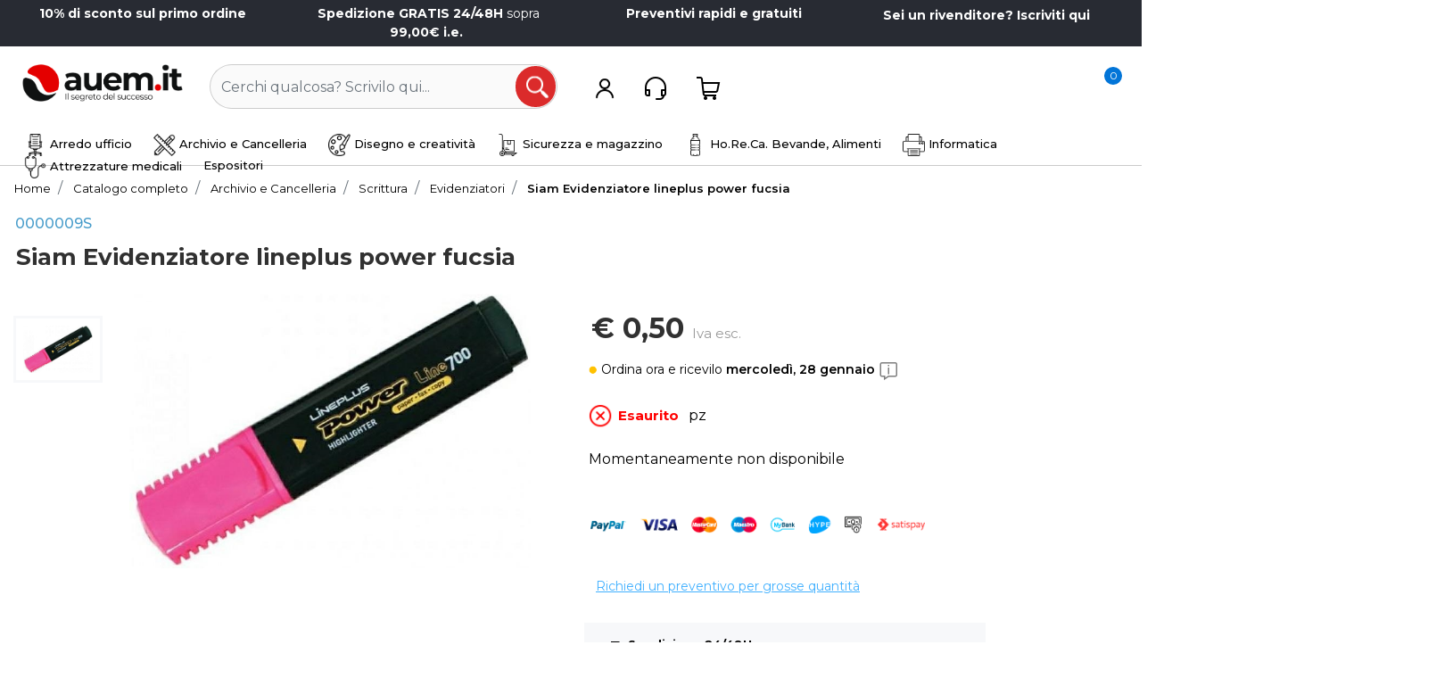

--- FILE ---
content_type: text/html; charset=utf-8
request_url: https://www.auem.it/siam-evidenziatore-lineplus-power-fucsia
body_size: 84230
content:
<!DOCTYPE html>
<html lang="it">
	<head>
		<meta charset="UTF-8">
		<meta name="viewport" content="width=device-width, initial-scale=1, shrink-to-fit=no">
		<meta http-equiv="X-UA-Compatible" content="IE=edge" />
		<!-- Social Meta Tags --><!-- Schema.org markup for Google+ --><meta itemprop="name" content="Siam Evidenziatore lineplus power fucsia - Compra al miglior prezzo - AUEM.IT"><meta itemprop="description" content="Siam Evidenziatore lineplus power fucsia" /><meta itemprop="image" content="https://www.auem.it/ProductsResources/12134/0000009S_0_pr.jpeg" /><!-- Twitter Card data --><meta name="twitter:card" content="product" /><meta name="twitter:title" content="Siam Evidenziatore lineplus power fucsia - Compra al miglior prezzo - AUEM.IT" /><meta name="twitter:description" content="Siam Evidenziatore lineplus power fucsia" /><meta name="twitter:image" content="https://www.auem.it/ProductsResources/12134/0000009S_0_pr.jpeg" /><!-- Open Graph data --><meta property="og:title" content="Siam Evidenziatore lineplus power fucsia - Compra al miglior prezzo - AUEM.IT" /><meta property="og:type" content="product.item" /><meta property="og:url" content="https://www.auem.it/siam-evidenziatore-lineplus-power-fucsia" /><meta property="og:image" content="https://www.auem.it/ProductsResources/12134/0000009S_0_pr.jpeg" /><meta property="og:description" content="Siam Evidenziatore lineplus power fucsia" /><meta property="og:site_name" content="Auem.it" /><meta property="fb:app_id" content="4225116460845413" /><!-- Social Meta Tags -->
		<link rel="canonical" href="https://www.auem.it/siam-evidenziatore-lineplus-power-fucsia" />
<meta name="keywords" content="Siam Evidenziatore lineplus power fucsia$attr_58$" />
<meta name="description" content="Siam Evidenziatore lineplus power fucsia" />
		<meta name="generator" content="Passweb - Il Cms di Passepartout - https://www.passepartout.net/software/passweb" />
		<!-- <link href="https://fonts.googleapis.com/css2?family=Poppins:ital,wght@0,100;0,200;0,300;0,400;0,500;0,600;0,700;0,800;0,900;1,100;1,200;1,300;1,400;1,500;1,600;1,700;1,800;1,900&display=swap" rel="stylesheet"> -->
		<link href="https://fonts.googleapis.com/css2?family=Montserrat:ital,wght@0,100;0,200;0,300;0,400;0,500;0,600;0,700;0,800;0,900;1,100;1,200;1,300;1,400;1,500;1,600;1,700;1,800;1,900&display=swap" rel="stylesheet">
		<script src="https://ajax.googleapis.com/ajax/libs/jquery/3.7.1/jquery.min.js"></script>
		<link rel="preconnect" href="https://fonts.googleapis.com">
		<!-- <meta name="google-site-verification" content="7b49jjDGjl699_VFPol2RLqFllhhOaDGcqbHZbXTfo8" /> -->
		<meta name="google-site-verification" content="oJpOlG9jLDlPkd5pGViKXjF7aXgAQbZEBUJHK5d6zzQ" /> 
		<meta name="facebook-domain-verification" content="9f6ebnzhpq5fortasn54suc8oy2bow" />
		<link rel="icon" type="image/x-icon" href="\Resources\icona\favicon.ico">
		<script type="text/plain" class="_iub_cs_activate" data-suppressedsrc="//widget.trustpilot.com/bootstrap/v5/tp.widget.bootstrap.min.js" async></script>

		<!-- INSERIMENTO MODAL.JS CON CORREZIONE IUBENDA -->
		<script type="text/plain" class="_iub_cs_activate" data-suppressedsrc="/Resources/js/modal.js"> </script>

		<!-- 
		<script>
		        (function(w,d,s,r,n){w.TrustpilotObject=n;w[n]=w[n]||function(){(w[n].q=w[n].q||[]).push(arguments)};
		            a=d.createElement(s);a.async=1;a.src=r;a.type='text/java'+s;f=d.getElementsByTagName(s)[0];
		            f.parentNode.insertBefore(a,f)})(window,document,'script', 'https://invitejs.trustpilot.com/tp.min.js', 'tp');
		            tp('register', '1xX3l8dGI15wJfgD');
		</script> -->


		<!-- Hotjar Tracking Code for https://www.auem.it -->
		<script>
		    (function(h,o,t,j,a,r){
		        h.hj=h.hj||function(){(h.hj.q=h.hj.q||[]).push(arguments)};
		        h._hjSettings={hjid:2715953,hjsv:6};
		        a=o.getElementsByTagName('head')[0];
		        r=o.createElement('script');r.async=1;
		        r.src=t+h._hjSettings.hjid+j+h._hjSettings.hjsv;
		        a.appendChild(r);
		    })(window,document,'https://static.hotjar.com/c/hotjar-','.js?sv=');
		</script> 
		 


		<script >
		  gtag('event', 'page_view', {
		    'send_to': 'AW-10814553514',
		    'value': 'replace with value',
		    'items': [{
		      'id': 'replace with value',
		      'google_business_vertical': 'retail'
		    }]
		  });
		</script>

		<script>
		var _iub = _iub || [];
		_iub.csConfiguration = {"perPurposeConsent":true,"siteId":1567741,"whitelabel":false,"cookiePolicyId":10072070,"lang":"it","cookiePolicyUrl":"https://www.auem.it/cookie-policy", "banner":{ "acceptButtonCaptionColor":"#FFFFFF","acceptButtonColor":"#0073CE","acceptButtonDisplay":true,"backgroundColor":"#FFFFFF","closeButtonRejects":true,"customizeButtonCaptionColor":"#4D4D4D","customizeButtonColor":"#DADADA","customizeButtonDisplay":true,"position":"float-bottom-center","textColor":"#000000" }};
		</script>
		<script type="text/javascript" src="//cdn.iubenda.com/cs/iubenda_cs.js" charset="UTF-8" async></script> 


		<script>
		var Tawk_API=Tawk_API||{}, Tawk_LoadStart=new Date();
		(function(){
		var s1=document.createElement("script"),s0=document.getElementsByTagName("script")[0];
		s1.async=true;
		s1.src='https://embed.tawk.to/620e98a8a34c24564126d528/1fs4g8lcn';
		s1.charset='UTF-8';
		s1.setAttribute('crossorigin','*');
		s0.parentNode.insertBefore(s1,s0);
		})();
		</script> 

		<script>
		  const dfLayerOptions = {
		    installationId: 'adbab544-4653-4d83-b897-5630cda90071',
		    zone: 'eu1'
		  };

		  

		  (function (l, a, y, e, r, s) {
		    r = l.createElement(a); r.onload = e; r.async = 1; r.src = y;
		    s = l.getElementsByTagName(a)[0]; s.parentNode.insertBefore(r, s);
		  })(document, 'script', 'https://cdn.doofinder.com/livelayer/1/js/loader.min.js', function () {
		    doofinderLoader.load(dfLayerOptions);
		  });
		</script>

		<script>
		(function() {
		    window.sib = {
		        equeue: [],
		        client_key: "r6mdqysvb985txem8aryskvl"
		    };
		    /* OPTIONAL: email for identify request*/
		    // window.sib.email_id = 'example@domain.com';
		    window.sendinblue = {};
		    for (var j = ['track', 'identify', 'trackLink', 'page'], i = 0; i < j.length; i++) {
		    (function(k) {
		        window.sendinblue[k] = function() {
		            var arg = Array.prototype.slice.call(arguments);
		            (window.sib[k] || function() {
		                    var t = {};
		                    t[k] = arg;
		                    window.sib.equeue.push(t);
		                })(arg[0], arg[1], arg[2], arg[3]);
		            };
		        })(j[i]);
		    }
		    var n = document.createElement("script"),
		        i = document.getElementsByTagName("script")[0];
		    n.type = "text/javascript", n.id = "sendinblue-js", n.async = !0, n.src = "https://sibautomation.com/sa.js?key=" + window.sib.client_key, i.parentNode.insertBefore(n, i), window.sendinblue.page();
		})();
		</script>












		<title>Siam Evidenziatore lineplus power fucsia - Compra al miglior prezzo - AUEM.IT</title>
<link rel="shortcut icon" href="/Resources/icona/favicon.ico" />


		<link rel="stylesheet" href="/Static/2023B.67/Scripts/bootstrap-4.4.1.min.css">
		<link type="text/css" rel="stylesheet" href="/Static/2023B.67/Web/MDBPro/css/mdb.css" />
		<link rel="stylesheet" href="/Static/2023B.67/Scripts/font-awesome-4.7.0.min.css" />
		<link type="text/css" rel="stylesheet" href="/Static/2023B.67/Web/common/css/css_all-responsive.css" />


			<link type="text/css" rel="stylesheet" href="/Themes/custom/style/4/custom.css?1768503521" />
	
			
							<link href="/Themes/custom/style/4/custom_1.css?1769249784" type="text/css" rel="stylesheet" />
						
		
		<link type="text/css" rel="stylesheet" href="/Static/2023B.67/Web/common/css/wizard-theme-responsive/jquery-1.13.3-ui.min.css" />
		<link type="text/css" rel="stylesheet" href="/Static/2023B.67/Web/common/css/jquery.mmenu.all.css" />


<style type="text/css">.marchi img {  aspect-ratio: 1/1;}.indicatore_iva {  color: #999999 !important;  font-size: 15px !important;  font-weight: 400 !important;}.carrello img {      height: 55px;    width: auto;}}#imagelink_40701 img {    height: 34px;    max-width: none;  width: auto;}.prezzo2024 div.discount { background-color: white !important; font-size: 24px !important; }/* .prezzo2024 div.discount::before { content: '-'; } */.prezzo2024 .indicatore_iva { display: none !important; }.prezzo2024 .price { font-size: 24px !important; }.prezzo2024 .minimalprice .price { font-size: 18px !important; }.prezzo2024 .minimalprice { display: block !important; }#ecFieldprice_40604 div.discount {  background-color: white !important;}#ecFieldprice_40604 div.discount::before {  content: '-';}#ecFieldprice_40593 div.discount {  background-color: white !important;}/* #ecFieldprice_40593 div.discount::before {  content: '-';} */#ecFieldprice_40576 div.discount {  background-color: white !important;}/* #ecFieldprice_40576 div.discount::before {  content: '-';} */#ecFieldprice_40587 div.discount {  background-color: white !important;}#ecFieldprice_40587 div.discount::before {  content: '-';}#ecCatalog_29331 div.discount {  background-color: white !important;}#ecCatalog_29331 div.discount::before {  content: '-';}#ecCatalog_29331 .indicatore_iva {  display: none !important;}#ecFieldprice_40577 div.originalprice::before {  content: "Prezzo d'origine: ";}@media (min-width: 1400px) {  #imagelink_40548 img {margin-top: 65px !important;  }}#container_32654 {  z-index: 1000;  text-align: center !important;}#container_32653.pw-collapsed {  box-shadow: none !important;}/* STYLE PER SLIDER 2024 */@media (max-width: 700px) {  .slider_nuovo {min-height: 627px !important;  }     #ecProduct_16682 {margin-top: 0px;  }  #ecFieldtitle_27831 {font-size: 20px !important;line-height: normal !important;  }}    @media (max-width: 500px) {  .slider_nuovo {min-height: 500px !important;}}@media (max-width: 1200px) {  .slider_nuovo {height: auto !important;padding-bottom: 20px;}}@media (max-width: 700px) {  #menu_36599 a.nav-link {width: 100% !important;  }}#menu_36599 {  justify-content: center;}#ecOrders_32374 .nav {  justify-content: right;}#html_14166 {  display: none !important;}#container_14479 {    border-bottom: 1px solid rgba(50, 50, 50, 0.25);}#creditOrder {  display: none;}input#userbarComp-32779-logout {    display: block !important;    position: relative !important;    left: 130px !important;}.userbarComp-loggedUser a {  font-weight: 700 !important; }@media (max-width: 765px) {.ecOrdersComp-orderNameCol,.ecOrdersComp-orderDateCol,.ecOrdersComp-orderViewCol {padding-top: 0px !important;display: inline-flex;justify-content: space-between;  margin-bottom: 5px;  }    #ecOrders_32374 .content {PADDING: 0PX !important;  }    #ecOrders_32374 .ecOrdersComp-ordersTable .ecOrdersComp-orderViewCol a.vieworder {text-decoration: underline;color: blue;  }    #ecOrders_32374 .nav {  justify-content: left !important;}    #ecOrders_32374 .ecOrdersComp-ordersTable .ecOrdersComp-orderTableRow {line-height: 25px !important;    padding: 12px;    border: 1px solid #e2e2e2 !important;    border-radius: 12px;    margin-bottom: 10px;  }  .ecOrdersComp-orderTableRow.row {background-color: white !important;  }}.ecOrdersComp-orderTableRow.row:nth-child(even) {    background-color: #eff7fc;}#ecOrders_32374 .content {  padding-top: 6px;  padding-bottom: 6px;  padding-left: 12px;  padding-right: 12px;}.ecOrdersComp-orderDate:not(:first-child) {  display: none !important;}.ecOrdersComp-orderName:not(:first-child) {  display: none !important;}#ecOrders_32371 .ecOrdersComp-ordersTable .ecOrdersComp-orderTableRow:hover:not(.ecOrdersComp-orderDate):not(.ecOrdersComp-orderName) {  background-color: #f2f4f9 !important;}.ecOrdersComp .ecOrdersComp-orderTableRow {  border: 0px !important; }#userbar_31949 .userbarComp-logout input {  border-radius: 5px;}#ecCatalog_32233 .justify-content-between {  justify-content: flex-end !important;}#ecCatalog_32233_cells .indicatore_iva {  display: none !important;}#ecCatalog_32233_cells div.discount {  background-color: #008000 ;  border-radius: 0px ;  color: #fff;}#ecFieldimage_32283 {    aspect-ratio: 1;}.dfd-card-row {  display: none !important;}@media (max-width: 1200px) { #ecFieldsetattribute_32115 .tablegroup tr.rowattribute td.valueattribute { min-width: 0px !important;  }  #ecFieldsetattribute_32115 .tablegroup {width: 100% !important;  }}#r_oc_container_32170 .mm-navbar {  display: none;}html {scroll-behavior: auto;}.slidervalue .col-2.text-center {  color: #fff !important;}#ecFieldfilterslider_29306 .formfield_field .ui-slider {  background-color: rgb(248, 248, 248) !important;}#ecFieldfilterslider_29306 .formfield_field .ui-slider-handle {border: 3px solid rgb(0, 0, 0) !important;}#middleColumn {max-width: 100% !important;} .inputfield {border-color: #A5A5A6 !important;  border-radius: 5px !important;    height: 48px !important;}input[type="password"] {  border-color: #A5A5A6 !important;  border-radius: 5px !important;    height: 48px !important;}input[type="submit"] {  border-radius: 5px !important;    height: 48px !important;}select {  border-color: #A5A5A6 !important;  border-radius: 5px !important;    height: 48px !important;}textarea {  border-color: #A5A5A6 !important;  border-radius: 5px !important;} .ecPopularityComp-cells .ecFieldtextComp .textfield {    display: none !important;}#Column_29553 {  display: block !important;}#imagelink_30709.elettra img.figure-img.img-fluid::after {content: 'Contattaci e scopri come ricevere gratuitamente Eletttra!';    position: absolute;    width: 346px;    right: 420px;    rotate: -13deg;    top: 200px;    color: black;    font-size: 19px;    background-color: white;    border-radius: 50px;    box-shadow: 5px 3px 10px 11px black;    padding: 12px 15px;}#ecCatalogsearchandfilter_30483 .formfield_button {  float: right !important;}#html_30657:after {    background-image: url('https://www.stabilo-promotion.com/wp-content/uploads/STABILO_BOSS_ORIGINAL_yellow_24_open_SI_MAX_sRGB_300dpi.png');    display: block;    rotate: 78deg;    position: absolute;    width: 412px;    z-index: 11;    top: 0px;    right: -40px;    height: 318px;    background-size: 400px;    background-repeat: no-repeat;}.ordina_ora {  padding: 8px 16px;  background-color: #0275d8;  color: white;  font-size: 14px;  border-radius: 50px;   border: 0px;}/* TRUSTPIOT SCRIPT */#html_30490 {  line-height: 1.2;}.valore {  font-family: 'Roboto Condensed', sans-serif;  font-size: 28px;  position: relative;  top: 6px;  margin-right: 6px;  font-weight: 700;}.punteggio {  font-family: 'Roboto Condensed', sans-serif;  font-size: 28px;  position: relative;  top: 6px;  font-weight: 300;  margin-right: 6px;}.bianco {  color: white;}/* Video nella descrizione */video.video_desc {  width: 720px;  height: 480px;}@media (max-width: 720px) {  video.video_desc {width: 100% !important;height: auto !important;aspect-ratio: 16/9;  }}#ecContextualcategorymenu_30480 .mm-panels>.mm-panel { background-color: white; } #ecContextualcategorymenu_30480 .mm-listview > li > a {  height: 50px;  font-weight: 600;}#ecContextualcategorymenu_30480 .mm-navbar .mm-btn:first-child {    left: 0;    margin-top: 10px;}#ecContextualcategorymenu_30480 .mm-menu .mm-btn:after, .mm-menu .mm-btn:before {    border-color: rgb(255 255 255);}#ecContextualcategorymenu_30480 > ul > li > a, #ecContextualcategorymenu_30480 > li > a {  font-weight: 600 !important;}#ecContextualcategorymenu_30480 li.nav-item:not(#row_5430) {    height: 50px;    border-top: 1px solid #eaeaea;  font-size: 16px;  padding-top: 5px;}/*  */.disp5 .textfield { display: none !important; }.disp3 .textfield { display: none !important; }/* TRUSTPILOT */#html_30469 {  font-family: 'Montserrat', sans-serif;  font-size: 23px;}#html_30470 #valore { top: 0px !important; }#html_30470 #punteggio { top: 0px !important; }#valore {  font-weight: 700;  position: relative;  top: 2px;}#punteggio {  font-weight: 400;  position: relative;  top: 2px;}/* Checkout */.form-mandatory {  margin-left: 2px;}#ecCheckoutCustom_27285 .ecCheckoutCustomComp-accordion .card-body select {    border-color: #a5a5a5 !important;    border-radius: 5px !important;}#ecCheckoutCustom_27285 .ecCheckoutCustomComp-accordion .card-body textarea {    border-color: #a5a5a5 !important;    border-radius: 5px !important;}#userregistration_27311 input {    border-color: #a5a5a5 !important;    border-radius: 5px !important;}/* SLIDER */@media (max-width: 768px) {  .carousel-buttons { display: none !important; }#ecOfferbox_18138 {    padding-left: 0px !important;     padding-right: 0px !important;  }    #ecPopularity_30294 .ecPopularityComp-cells {padding-left: 0px !important;     padding-right: 0px !important;  }    #ecOfferbox_18197 {    padding-left: 0px !important;     padding-right: 0px !important;  } }/* Nuovo Carrello */#ecCartCustom_30451 .ecCartCustomComp-cartTable .ecCartCustomComp-cartTableRow {  border-bottom: solid 1px rgba(0,0,0,0.03);  border-left: 0px !important;  border-right: 0px !important;  border-top: 0px !important;  margin-bottom: 10px;  border-radius: 0px !important;  display: block;}#ecFieldquantity_30462  * {  border-color: #a5a5a5 !important;}#ecFieldquantity_30462 .rowQty {  border-radius: 0px !important;}#ecFieldquantity_30462_cartQty-1-1 {  border-radius: 0px !important;}#cartQty-9715_minusquantity {border-top-right-radius: 0px !important;border-bottom-right-radius: 0px !important;  }#cartQty-9715_plusquantity {  border-top-left-radius: 0px !important;border-bottom-left-radius: 0px !important;  }[class*="CustomComp"] .detailTable .title {  display: none !important;}@media (max-width: 992px) {.ecCartCustomComp div[class*="col-"] {    justify-content: center !important;    width: 100%;}}@media (max-width: 600px) { #ContainerRow_30452 { margin-bottom: 30px; }  .ecCartCustomComp-col-totals { padding: 0px !important; }}/* Style per carrello under 380px */@media (max-width: 380px) {  #container_26842 { display: block !important; }  #container_26843 { display: block !important; max-width: none !important; }  #ecCartCustom_21175 .ecCartCustomComp-cartTable .ecCartCustomComp-cartTableRow { height: auto !important;    max-height: none !important;}}#menu_30258 { justify-content: center; }@media (max-width: 767px) {#menu_30258 > ul > li, #menu_30258 > li { width: 100% !important; }}#ContainerRow_30228 img.figure-img.img-fluid {    box-shadow: 0px 0px 8px #0000002b;    border-radius: 8px;}#ecFieldfiltertext_29592 .formfield_field .formControl { border-radius: 50px !important; }.minimalprice .price { color: #ff8c00; }/* Categorie */#crumbs_entry_30162_1423 { display: none !important; }#navinfo_30162 .breadcrumb-item+.breadcrumb-item::before { display: none !important; }#crumbs_entry_30162_1203 { display: none !important; }#crumbs_entry_30162_3890 { display: none !important; }#crumbs_entry_30162_1573 { display: none !important; }#crumbs_entry_30162_3340 { display: none !important; }#crumbs_entry_30162_1472 { display: none !important; }#crumbs_entry_30162_4361 { display: none !important; }@media (max-width: 767px) {#ecPopularity_30206_carousel.ResSlid0 .item {    flex: 0 0 65% !important;  }}/*.sticky-mimmo {  position: fixed !important;  top: 0 !important;  width: 100%;} */@media (max-width: 767px) {#container_30047 .col-12 {    flex: 0 0 100% !important;  margin-bottom: 16px;  } }#ecFieldtext_17051 label:before {  content: url(https://www.auem.it/Resources/icone/done3.png);  margin-right: 8px;  position: relative;  top: 10px;}#ecFieldtext_30471 label:before {    content: url(https://www.auem.it/Resources/icone/done3.png);    margin-right: 8px;    position: relative;    top: 10px;}#ecMexalAvailability_29873 span.availability { font-size: 15px !important; padding: 0px; }.disp .textfield {    display: none !important;}/*#ecOfferbox_18138 .ecOfferboxComp-cell .textfield { display: none !important; }/* PRODOTTO - DETTAGLIO - FRECCIA */#accordion_27412 .card-header h3::after {    content: url('https://img.icons8.com/small/25/null/circled-chevron-down.png');float: right;    position: relative;    top: -22px;    font-size: 20px;    height: 20px;     right: 10px;} /* GALLERIA PRODTOTO */#ecFieldimage_29864 .carousel .carousel-item figure img { margin: 0px !important; }#ecFieldimage29864-galleryImage a.carousel-control-prev { width: 100%; left: 0px !important; top: 0px !important; }#ecFieldimage29864-galleryImage a.carousel-control-next { width: 100%; top: auto !important; right: 0px !important; bottom: 18px !important; }.pw-carousel-vertical .carousel-control-next:not(.hidden-lg-up) { left: 0px !important; }  #ecFieldpayment_18045 .klarna2 {padding: 0px !important;border: 0px !important;  }    .container .badge { display: none !important; }.sticky { position: -webkit-sticky; }@media screen and (min-width: 992px) {  .sticky-placeholder { display: none !important; } } @media screen and (max-width: 992px) {.sticky-placeholder { display: block !important; } }/*@media screen and (max-width: 992px) {  .sticky-placeholder {  display: block !important;  }} */#ecMinicart_29589 { width: 20px !important; }#container_28744 a img.figure-img {    opacity: 1;    aspect-ratio: 7/10;}.dfd-mobile .dfd-header { padding-top: 14px !important; margin-bottom: 14px !important; }.dfd-title-sm { margin-top: 8px !important; margin-bottom: 8px !important; }.dfd-mobile .dfd-smart-filters { margin-top: 8px !important; margin-bottom: 12px !important; }button.dfd-smart-filter-button {background-color: #f9423a !important; color: white !important;font-weight: 700 !important;border: 0px !important;  }.mm-panels>.mm-panel:not(.mm-hidden) { padding: 0px !important; } /*a.mm-title { color: white !important; }.mm-panel .mm-navbar { background-color: #303030 !important; padding-top: 8px; padding-bottom: 8px;     height: 58px;    margin-bottom: 5px; }*/#container_14481 { padding: 0px !important; }#ecContextualcategorymenu_14497 a.nav-link {  pointer-events: none;}#menu_entry_14497_420 a.nav-link {  pointer-events: auto !important;}.mm-menu .mm-listview>li .mm-next:after {    border-color: rgba(0,0,0,.3);    /* font-weight: 700 !important; */    width: 12px;    height: 12px;}/*#ecContextualcategorymenu_14497 > ul > li > a, #ecContextualcategorymenu_14497 > li > a {    font-size: 16px !important;    font-weight: 600 !important;} */form#userbar_28586-form {    width: 97%;}.mm-menu .mm-listview {  border-color: rgb(255 255 255 / 100%);}/*#ecContextualcategorymenu_14497 li.nav-item {    border-bottom: 2px solid #eaeaea;} */#userlogin_29619 .formfield_field input[type=text] { border-radius: 0px !important; }.ecOfferboxComp-cells .ecFieldtitleComp .textfield { min-height: 55px !important; }.ecOfferboxComp-cells .containerComp { margin-top: 5px; margin-bottom: 5px; } /* .ecOfferboxComp-cells .ecFieldtextComp { display: none; } .ecFieldtextComp .textfield {  display: none !important; } */etrusted-rc-carousel { background-color: rgba(0,0,0,0) !important; }#container_28609 { pointer-events: none; cursor: not-allowed; }#userlogin_29564 .formfield_field input[type=text] { border-radius: 0px !important; }#ecOfferbox_18138 { overflow-x: hidden !important; }/* Slider su mobile  */@media (max-width: 500px) {   #Column_18182,#Column_18182, #Column_18183 {padding: 0px !important;  margin: 0px !important;  }     #container_18180 {margin-top: 0px;  }  #imagelink_27833 img {margin-top: 20px;  }    #imagelink_29661 img {margin-top: 20px;  }    #slider_18186.slick-prev {display: none !important;  }     #slider_18186.slick-next {display: none !important;  }   /*  #slider_18186 {min-height: 506px;  } */}/* NUOVO HEADER */#container_14479 {   box-shadow: 0px 0px 00px 0px rgb(0 0 0 / 0%) !important;}  #r_oc_container_14480 {    width: 100% !important;    max-width: none;}div#ecCatalog_29331 .ecFieldtextComp .textfield {    display: none;}/* COOKIE POPUP */#cookiePrivacyPopup .popup-content #popup-buttons {    /* padding: 0.5rem; */    margin-top: 28px;}#cookiePrivacyPopup .popup-content #popup-buttons button:hover {    background-color: #47a9ff;    color: white;}#cookiePrivacyPopup .popup-content #popup-buttons button {    cursor: pointer;    background-color: #fff;    border-radius: 50px;    padding: 14px;    font-size: 12px;}#cookiePrivacyPopup {background-color: #f5f5f5;color: black !important;}a#ecFieldaddtowishlist-16815-3339c0_wishlist::before {  content: 'Aggiungi alla wishlist';  margin-right: 4px;  font-size: 15px;  font-weight: 600;  }@media (max-width: 767px) {#ecPopularity_18695_carousel.ResSlid0 .item {  flex: 0 0 70% !important; }}/* cosina carina x cataloghi */#container_28744 a img.figure-img {  opacity: 1;}#container_28744 .figure-img {  opacity: 0.2;}#ecPopularity_18353 .indicatore_iva { display: none !important; }#container_28436 { z-index: 11; }.jgrowlblack .close {    display: none;}body>div.jGrowl.center .jGrowl-notification {    margin-top: 2% !important;}/*#container_28485 .imagelinkComp {    background-color: rgba(0, 0, 0, 0.03) !important;} */@media (max-width: 931px) { #ecMinicart_29173.card { width: 20px !important;}}#container_28577 .containerComp:hover {  background-color: rgba(0, 0, 0, 0.03);}#container_28577 .nohover_cont:hover {  background-color: #eb3b3b !important;;}#container_28392.pw-sticky { box-shadow: 0px 3px 8px rgba(0,0,0,0.08) }body { overflow-y: scroll !important; }#userlogin_28462 .formfield_field input[type=text] { border-radius: 0px !important; }.userbarComp-loggedUser.col-12.col-md::before {    content: 'Ciao, ';    font-size: 14px;}.link_bank { color: black; font-size: 16px; font-weight: 400;}#ecCheckoutCustomComp-message a { color: sky; text-decoration: undeline !important; }#Column_28410 { justify-content: right !important; }#container_28437 .mm-title { display: none !important; }#ecFieldfiltertext_28408 .formfield_field input[type=text]:focus { border: 1px solid #db2b2b !important; }#ecFieldfiltertext_28408 .formfield_field input[type=text] { border: 1px solid rgba(0,0,0,0.2) !important; }#ecFieldprice_21179 .indicatore_iva {display: none !important;}#ecCheckoutCustomComp-27285-shipping .indicatore_iva {display: none !important;}#ecFieldprice_27393 .indicatore_iva {display: none !important;}#ecCheckoutCustomComp-billing .indicatore_iva {display: none !important;}.ecOfferboxComp .indicatore_iva {display: none !important;}#trustcard-98e3dadd90eb493088abdc5597a70810 { display: none !important; }#container_17307 { display: none; }@media (max-width: 500px) {#container_14479 { width: 100% !important; }#websiteContainer { width: 100% !important; }}.indicatore_iva {  font-size: 14px;    font-weight: 500;    color: grey;}#ecFieldprice_8803 .indicatore_iva {  display: none !important;}#ecCheckoutCustomComp-27285-accordion.row {  margin-left: 0px !important;  margin-right: 0px !important;}@media (max-width: 1200px) {   #Column_18861 {   display: none !important; }}a#popup_18574_button strong  {  text-decoration: underline;  text-decoration-thickness: 3px !important;  text-decoration-color: orange !important;}.labelfield {    display: none;}.order-2.div_label {    display: none !important;}@media (max-width: 767px) {#ecPopularity_18353_carousel.ResSlid0 .item {    flex: 0 0 80% !important;}  #ecPopularity_30294_carousel.ResSlid2 .item {    flex: 0 0 65% !important;  }#ecPopularity_18695_carousel.ResSlid1 .item {    flex: 0 0 80% !important;} }#navinfo_18462 > ul.breadcrumbs {  width: 100%;    overflow-x: auto;  white-space: nowrap;  -webkit-overflow-scrolling: touch;  padding-bottom:15px;}.ecCartCustomComp-checkoutLink a { width: 100% !important; }@media (min-width: 991px) {  .ecCartCustomComp-cartButtonCol {display: block !important;}}#ecCartCustom_21175 .ecCartCustomComp-cartTable .ecCartCustomComp-cartTableRow {    border-bottom: 2 solid #dddddd !important;    border-bottom-left-radius: 0;    border-bottom-right-radius: 0;    border-left: 0 solid #dddddd !important;    border-right: 0 solid #dddddd !important;    border-top: 0px solid #dddddd !important;    border-top-left-radius: 0;    border-top-right-radius: 0;    height: 210px;  width: 100%;    max-height: 300px;    padding-top: 10px;    margin-bottom: 15px;    background-color: white;  border-radius: 0px !important;}#ecCartCustom_21175 .ecCartCustomComp-cartTable .ecCartCustomComp-cartButtonCol a.removecartitem {  border: 0px !important;}@media (max-width: 768px) {.ecCartCustomComp-checkoutLink {    position: relative !important;}     /* #ecFieldtext_21181 {font-size: 8px;  } */    #ecFieldquantity_21182 {display: none;  }}.ecCartCustomComp-checkoutLink {  background-color: #008000;  height: 40px !important;  line-height: 40px !important;  margin-top: 10px;  border-radius: 5px;  color: white !important;}@media (max-width: 767px) {#ecFieldtext_21177 {  font-size: 14px;  line-height: inherit;  } #ecFieldtext_21178 {font-size: 8px;  }  #ecFieldprice_21179 {width:140px;  }}#ecFieldquantity_21182 {  float: right;}#container_18887.pw-collapsed {    box-shadow: none;}#ecMinicart_17925 .ecMinicartComp-totalItems {  z-index: 1;}#container_17922 {  z-index: 2;}#container_17922.pw-collapsed {  box-shadow: none;}.price {  color: black;  font-weight: 700;}input#userbarComp-17499-logout {    color: white;    background-color: #db2b2b;    border-radius: 50px;}#ecMinicart_17925 {  width: auto !important; }/*#container_16691 div.price {text-decoration: underline;    text-decoration-color: #ffc10042;text-decoration-thickness: 10px;text-underline-offset: 3px;} */#useraddressbook_18564 .addresses-panel {  border: solid 1px !important;  border-radius: 5px !important;  border-color: rgba(50,50,50,0.25) !important;}#useraddressbook_18564 .addresses-panel a.address-add:hover {  color: white;  background-color: #db2b2b !important;}#useraddressbook_18564 .addresses-panel a.address-edit:hover {    color: white;  background-color: #db2b2b !important;}#userprofile_18527 .formfield_button input {  color: black !important;}#userprofile_18527 .formfield_button input:hover {  color: white !important;}#ecWishlistCustom_2135 .ecWishlistCustomComp-wishlistDetailTable .ecWishlistCustomComp-cartButtonCol-container {    color: #000000;    float: right;  margin: 10px; }#container_18366 .mm-navbar {  display: none !important;}#container_18366 {  background-color: white !important;}@media only screen and (max-width: 600px) {    #imagelink_18450 img {height: 25px !important;  width: auto !important;}#imagelink_18176 img {    width: 100% !important;  height: 100% !important;  margin-top: 20px;}    @media (max-width: 767px) {  #form_18410 {    width: 100%;}     #form_18621 {width: 100%} }  /* STYLE "I PIU VISTI" */   @media (max-width: 767px) {  #trustbadge-container-98e3dadd90eb493088abdc5597a70810 {   display: none !important; }  #Column_18182 {   aspect-ratio: 8/10 !important; } #ecOfferbox_26756_carousel.ResSlid1 .item {    flex: 0 0 80% !important; } #ecOfferbox_26771_carousel.ResSlid2 .item {  flex: 0 0 80% !important; }#ecOfferbox_26799_carousel.ResSlid4 .item {  flex: 0 0 80% !important;}  #ecOfferbox_26742_carousel.ResSlid0 .item  {  flex: 0 0 80% !important; } #ecOfferbox_26778_carousel.ResSlid3 .item {  flex: 0 0 80% !important; } #ecOfferbox_18138_carousel.ResSlid0 .item {  flex: 0 0 65% !important; } #ecOfferbox_26787_carousel.ResSlid0 .item {  flex: 0 0 80% !important; } #ecOfferbox_18197_carousel.ResSlid1 .item {  flex: 0 0 65% !important; } #ecPopularity_17694_carousel.ResSlid0 .item {    flex: 0 0 80% !important; }  #ecOfferbox_18278_carousel.ResSlid0 .item {  flex: 0 0 70% !important; } #ecOfferbox_18298_carousel.ResSlid0 .item {   flex: 0 0 70% !important;   }  #ecOfferbox_18308_carousel.ResSlid0 .item {flex: 0 0 70% !important;  } #ecOfferbox_18318_carousel.ResSlid0 .item {   flex: 0 0 70% !important;  } #ecOfferbox_26809_carousel.ResSlid5 .item {    flex: 0 0 65% !important;}  #ecOfferbox_18268_carousel.ResSlid0 .item {   flex: 0 0 70% !important;  } #ecOfferbox_18288_carousel.ResSlid0 .item{   flex: 0 0 70% !important;  }  #ecOfferbox_18138_carousel.ResSlid1 .item {   flex: 0 0 70% !important;     }  #ecPopularity_18353_carousel.ResSlid1 .item {   flex: 0 0 70% !important;  } #ecOfferbox_26830_carousel.ResSlid4 .item {  flex: 0 0 65% !important;}   #ecOfferbox_26809_carousel.ResSlid6 .item {   flex: 0 0 65% !important; }  #ecOfferbox_26799_carousel.ResSlid5 .item {    flex: 0 0 65% !important;}  #slideshow, #slideshow2 {   width: 100% !important;       height: 415px !important; }  #container_18875 {   width: -webkit-fill-available; }  }    /* FINE STYLE "I PIU VISTI" */   #imagelink_18187 img {    width: 100% !important;  height: 100% !important;}   #paragraph_18031 { font-size: 18px !important; margin-bottom: 20px;   }}  @media only screen and (max-width: 600px) {#imagelink_18187 img {    width: 100% !important;  height: 100% !important;} } #ecFieldprice_2041 div.price:after {display:none !important;}    .formControl.filterControl {background-color: rgba(0, 0, 0, 0.05) !important;  }    div#minimized-trustbadge-98e3dadd90eb493088abdc5597a70810 {    position: fixed !important;    left: 25px !important;}    #maximized-trustbadge-98e3dadd90eb493088abdc5597a70810._1dwev3e {left: 20px !important;}  div#trustcard-98e3dadd90eb493088abdc5597a70810 {    float: left !important; left: 20px !important;}    @media only screen and (max-width: 767px) {  div#trustcard-98e3dadd90eb493088abdc5597a70810 {  width: 285px !important;} }    ._as6nlh {float: left !important;left: 0px !important;right: 0px !important;  }    div#maximized-trustbadge-98e3dadd90eb493088abdc5597a70810 {    float: left !important;left: 20px !important; }  #ecCatalogsearchandfilter_17894 .formfield_button input {FLOAT: RIGHT !important;  }/* STYLE KLARNA */li#billing_item_29 .form-check .form-check-label span.link_details {  display: none !important;}li#billing_item_29 klarna-placement div.container {background-color: #e9ecef !important;border: 0px !important;color: black !important;  margin-bottom: 10px !important;}klarna-placement div .container a {color: black !important;}/* FINE STYLE KLARNA */#Column_17896.justify-content-center {  justify-content: right !important;}#container_17889.stickyContent.pw-sticky {  box-shadow: 0px 2px rgba(0,0,0,0.05) !important;}/*#ecFieldfiltertext_17895 .formfield_field .formControl {  background-color: rgba(0,0,0,0.03) !important; }input#descrizione_17895.fieldinput_17895.filter.form-control.filter-active {    background-color: rgba(0,0,0,0.03) !important;}  */#ecCatalogsearchandfilter_17894 .formfield_field input[type=text] {    background-attachment: none !important;    background-clip: none !important;    background-color: rgba(0,0,0,0) !important;    background-image: none !important;    background-origin: none !important;    background-position: none !important;    background-repeat: none !important;    background-size: none !important;    border-bottom: 0 solid #d21f28 !important;    border-bottom-left-radius: 5px !important;    border-bottom-right-radius: 5px !important;    border-left: 1px solid #d21f28 !important;    border-right: 1px solid #d21f28 !important;    border-top: 1px solid #d21f28 !important;  border-bottom: 1px solid #d21f28 !important;    border-top-left-radius: 5px !important;    border-top-right-radius: 5px !important;height: 70px !important; } .ecCartCustomComp-linkQuoteShippingQuote.col-12 {    margin-bottom: 10px;    border-radius: 3px;    background-color: rgba(0, 0, 0, 0.07);  color: rgba(0, 0, 0, 0.78); }.ecCartCustomComp-payPalCheckoutExpressLink {  display: none !important;}#ecCartCustom_8821 .ecCartCustomComp-checkoutLink {  position: relative !important;}  #ecCatalogsearchandfilter_17360 .formfield_button input {FLOAT: RIGHT !important;  }@media only screen and (max-width: 600px) {  #container_17466 {width: 100% !important;  } }#ecFieldaddtocart_16707 a.addtocart { width: 400px !important;}@media screen and (max-width: 768px) {    #ecFieldaddtocart_16707 a.addtocart {        width: 200px !important;    }}*//*#ecCatalogsearchandfilter_14511 .formfield_button {  border-bottom-right-radius: 25px;    border-top-right-radius: 25px;} */#container_14510 > .pw-collapse-target {  margin-top: 13px !important;}#ecPopularity_16844 .ecPopularityComp-header {  width: 100% !important;}#container_1818 > .pw-collapse-button {  margin-top: 0px !important;  margin-bottom: 0px !important;}#container_12781 {display: block!important;}#container_14434 { width: 100% !important;  position: fixed !important;  top:0px !important;}#container_1548 {    padding-left: 0px;    position: static;    z-index: 1000 !important;}@media (max-width: 768px) {.card-body#ecCheckoutCustomComp-5324-content_4, .card-body#ecCheckoutCustomComp-5324-content_6, .card-body#ecCheckoutCustomComp-5324-content_8, .card-body#content_9 {    padding: 25px !important;   } }#ecCheckoutCustom_5324 .ecCheckoutCustomComp-accordion .card {    border-bottom: 0px !important;}#ecCheckoutCustom_5324 .ecCheckoutCustomComp-accordion .card {    border-bottom: 0px !important;}.card {    border: 0px !important;}@media (max-width: 768px) {.ecCheckoutCustomComp-linkconfirmckeckout {    z-index: 100 !important;    position: relative !important;    bottom: 0;    width: 100% !important;  left: 0; } }#ecCheckoutCustom_5324 .ecCheckoutCustomComp-linkconfirmckeckout a {  border-bottom-left-radius: 5px;    border-bottom-right-radius: 5px;    border-top-left-radius: 5px;    border-top-right-radius: 5px;}@media only screen and (max-width: 490px) {  #ecFieldtext_4997 .container-fluid {padding-left: 15px !important;padding-right: 15px !important;  } }.carousel-control-prev {  z-index: 100 !important;}.carousel-control-next {  z-index: 100 !important;  float: right;}@media (max-width: 565px) {  #ecFieldimage_28061 .carousel-control-prev { top: 48% !important; }  #ecFieldimage_28061 .carousel-control-next { top: -226px !important; right: 0px !important;  }}/* Main Mimmo #container_2017 {  z-index: 1 !important;} img{  text-indent:-9999px;}div > a:not(.paragraphComp-content a, .ecMinicartComp-latestItemsOnCart > div a.title, #container_7198 > a, #ecFieldaddtowishlist_7200, #ecFieldaddtocomparator_7199) {    text-transform: lowercase;}div > a::first-letter {    text-transform: capitalize;}#ecFieldtitle_12642::first-letter {    text-transform: capitalize;}    #ecFieldtitle_12642 {    text-transform: lowercase;}#ecFieldtitle_7919::first-letter {    text-transform: capitalize;}    #ecFieldtitle_7919 {    text-transform: lowercase;} @media (min-width: 767px) {#ecOfferbox_10721_carousel.ResSlid1.item {  flex: 0 0 75% !important;  }}*/#container_1818 > .pw-collapse-button:after {  content: url(https://www.auem.it/Resources/icona/rosso.png);   color: #d60000;}/*#ecContextualcategorymenu_1536 > ul > li > a, #ecContextualcategorymenu_1536 > li > a {  font-weight: 800 !important;}/****REGOLE GENERALI****/.pw-collapsed {box-shadow: 0px 0px 5px -2px black}.riduci{font-size:88px !important;}@media (max-width:936px) {  .riduci{font-size:40px !important;}}input[type=text]:focus,input[type="email"]:focus, input[type="password"]:focus,textarea:focus {border-color:#d21f28!important;}[class*="menuComp"] li a {    z-index: 0 !important;}body { font-family: 'Montserrat', sans-serif;font-weight:400;/* background-color: #f2f4f9; */}body a:hover {color:#000000;}body a {  transition:0.3s all ease;}.h1, .h2, .h3, .h4, .h5, .h6, h1, h2, h3, h4, h5, h6 {margin-bottom:0px!important;}.form-control:focus {  box-shadow:0 0 0 0!important;  border-color:#ced4da!important;}.page-link:focus {box-shadow:0 0 0 0!important;}:not(.wizard) .modal {  z-index:1050;}.modal {  z-index:9999;  padding-top:80px;}input[type="text"],input[type="submit"],input[type="password"],textarea,button,select {    -webkit-appearance: none !important;    -moz-appearance: none !important;    -ms-appearance: none !important;    -o-appearance: none !important;    appearance: none !important;    box-sizing:border-box !important;}/****FINE REGOLE GENERALI****//*PULSANTI OPZIONE*//*Freccia Torna su*/.pulsanteOpzioni{  display:none;position: fixed;right: 30px;width: 50px;height: 50px;z-index: 111201;text-decoration: none;background-color: #d60000;line-height: 45px;text-align: center;font-size: 30px;border-radius: 50%;    /* box-shadow: -7px 8px 8px 3px #00000014; */}.arrowUp {bottom: 75px;}.pulsanteOpzioni a {color:#fff;}.pulsanteOpzioni:hover {background-color:#40b0ff !important;}.pulsanteOpzioni:hover a {color:#ffffff;}/**********************************//*** STILE CHECKBOX***/.custom-control-input:focus:not(:checked)~.custom-control-label::before {border:2px solid #d21f28!important;}.custom-control-input:focus~.custom-control-label::before {box-shadow:0 0 0 0!important;}.custom-control-input:not(:disabled):active~.custom-control-label::before {  background-color:#fff!important;  border-color:#d21f28!important;}.custom-control-input:checked~.custom-control-label::before {  border-color:#d21f28!important;  background-color:#d21f28!important;}/*** FINE STILE CHECKBOX***//*GESTIONE POP UP DI AVVISO PASSWEB*/.wizard div.jGrowl {    height: auto;    background-color: transparent;}.wizard div.jGrowl div{display:inline-block;}div.jGrowl {    height: 100%;    background-color: rgba(0, 0, 0, 0.4);}body>div.jGrowl.center .jGrowl-notification {    margin-top:5%;  border-radius: 0px;  color:#000;}.jgrowlblack {    max-width: 450px !important;    box-sizing: border-box !important;    width: auto !important;height: auto !important;overflow-y: auto; position: relative;float: right;}div.message {    float:left;    width:100%;    font-size:14px !important;}.jgrowlblack .row>[class*="col-"] {margin-bottom:10px;}.jgrowlblack .close i {    width: 30px;    height: 30px;    text-align: center;    line-height: 30px;    border-radius: 50%;    background-color: #d21f28;    color:#fff;}.titoloPopUp, .prezzoPopUp {    text-align: center;  color:#000000;}.titoloPopUp {margin-top:-35px;margin-bottom:20px;}.titoloPopUp hr {width: 100px;}.prezzoPopUp {font-size:2rem;color:#000000 !important;}.titoloPopUp .labelTitolo {margin-bottom:0px;}.titoloPopUp .valoreTitolo {color:#000000;}.imgPopUp {text-align:center;}.imgPopUp img {max-width:200px;}a.pulsantePopUp {display: inline-block;width: 100%;float: left;line-height: 40px;margin-bottom: 8px;font-size:17px;padding: 0px 20px;  color:#ffffff !important;  background-color:#008000;  border-radius:3px;  border: 0px solid #d21f28}a.pulsantePopUp2 {display: inline-block;width: 100%;float: left;line-height: 40px;margin-bottom: 8px;font-size:17px;padding: 0px 20px;  color: black !important;  background-color: #f2f2f2 !important;  border-radius:3px;  border: 0px solid #d21f28}a.pulsantePopUp i{    margin-right:15px !important;}/*a.pulsantePopUp:hover {  background-color:#ffffff !important;  color:#d21f28!important;} *//*FINE GESTIONE POP UP DI AVVISO PASSWEB*//***STICKY*@media (min-width:450px) {  .OC {width:143px!important;}  } */@media (min-width:900px) {  .ricercatesto {width:143px!important;}  }@media (max-width:936px) {  .carousel-buttons{display:none;}} @media (max-width:932px) {  .card{width:100% !important;}}.sticky {  opacity:0;  width:100%!important;  position: fixed;  top: 0px;  width: auto;  box-shadow:0 0 15px rgba(0,0,0,0.65);  padding-top: 0px!important;  padding-bottom: 0px!important;  animation: compari 0.5s forwards;  }@keyframes compari {    100% {    opacity: 1;  }}.testataSticky.sticky .bottoni-sticky {display:flex!important;}.cerca-sito-mobile .filterControl input {padding-left:185px;}@media (max-width:767px) {  .cerca-sito-mobile .filterControl input {padding-left:10px!important;}}.filtro-cerca-mobile .formfield_field select:focus, .cerca-sito-mobile .formfield_field input[type=text]:focus {border-color:#d21f28!important;}.pw-sticky .logo-mobile {  opacity:1;!important;}.logo-mobile {  transition:0.5s all ease;  opacity:1;}/***FINE STICKY***//***STILI PULSANTI CARRELLO***/@media (max-width: 992px) {  .pulsanteTestata i {font-size:25px !important;}}.pulsanteLinkOrdine i {  -webkit-transition: all,0.3s,ease-in-out;  -o-transition: all,0.3s,ease-in-out;  transition: all,0.3s,ease-in-out;}.pulsanteLinkOrdine {  -webkit-transition: all,0.3s,ease-in-out;  -o-transition: all,0.3s,ease-in-out;  transition: all,0.3s,ease-in-out;}.pulsanteLinkOrdine:hover i {margin-right:10px;}.carrellinoCompleto .cartTestata, .comparatoreCompleto .comparatoreTestata,.wishlistCompleta .wishTestata {  -webkit-transition: all,0.3s,ease-in-out;  -o-transition: all,0.3s,ease-in-out;  transition: all,0.3s,ease-in-out;  margin-left:5px;}.carrellinoCompleto .ecMinicartComp-gotoCart:hover .cartTestata,.comparatoreCompleto .ecMinicomparatorComp-gotoCart:hover .comparatoreTestata, .wishlistCompleta .ecMiniwishlistComp-gotoCart:hover .wishTestata {margin-left:10px;}.carrellinoCompleto .card-body, .comparatoreCompleto .card-body, .wishlistCompleta .card-body {padding:0px!important;}.click-home .pw-collapse-target {transition: none!important;}.click-home.pw-collapsed {  border-bottom-right-radius:0px!important;  border-bottom-left-radius:0px!important;}.click-home {transition:0.5s all ease;}.voce-menu-catalogo:hover button {color:#000000!important;background-color:#ffffff!important;}.voce-menu-catalogo button span:after {  content:"\f105";  font: normal normal normal 14px/1 FontAwesome;  position:absolute;  top: 2px;  left:240px;  }@media (max-width:576px) {  .slide-mobile.d-flex {display:block!important;}}@media (min-width:992px) {  .margine-testo-slide {margin-left:200px!important;}}/*.ecFieldaddtocomparatorComp .btn:hover i, .ecQuickViewComp .btn:hover i, .ecFieldaddtowishlistComp .btn:hover i {  transition: 0.7s all ease;  transform: rotateY(360deg);} *//*.ecQuickViewComp .ecQuickViewComp-Button:hover { border-bottom: 2px solid #d21f28!important;    border-left: 2px solid #d21f28!important;    border-right: 2px solid #d21f28!important;    border-top: 2px solid #d21f28!important;  background-color:#fff!important;  color:#000000!important;    transition:color .15s ease-in-out,background-color .15s ease-in-out,border-color .15s ease-in-out,box-shadow .15s ease-in-out;}.ecQuickViewComp:hover .ecQuickViewComp-Button{color:#000000!important;}*/.incart .articolo-in-carrello, .inwishlist .articolo-in-wishlist {display:block!important;}/***FINE STILI PULSANTI CARRELLO***//***STILI NAVIGAZIONE VELOCE SLIDER ***/.sliderComp .slick-dots li.slick-active button:before {  content:" "!important;  border-radius:5px;  width:30px!important;  height:10px!important;  background-color:#d21f28!important;}.slick-dots li button:before {  content:" "!important;  border-radius:50%;  width:10px!important;  height:10px!important;  background-color:#b9b9b9!important;  opacity:1!important;  transition:0.5s all ease;  }.slick-dots li:hover {     width:30px!important;  height:10px!important;}.slick-dots li button:hover:before {  content:" "!important;   width:30px!important;  height:10px!important;    border-radius:5px;  background-color:#d21f28!important;}.sliderComp .slick-dots li {  width:10px;  transition:0.05s all ease;}.sliderComp .slick-dots .slick-active {width:30px!important;}/***FINE STILI NAVIGAZIONE VELOCE SLIDER ***//***MENU OFF CANVAS MOBILE***/.OC-menu .mm-panels>.mm-panel {padding:0px!important;}.OC-menu .mm-panels>.mm-panel:after, .mm-panels>.mm-panel:before {content:none!important;}.bottone-menu-mobile:hover .paragraphComp-content {color:#000000!important;}.mm-panel .mm-navbar {    display: block;  color: white !important;  background-color: #303030;}/* .mm-menu .mm-navbar a, .mm-menu .mm-navbar>* {  color: #2e2e2e !important;   font-weight:600;} */.mm-panels>.mm-panel>.mm-listview {margin:0px!important;}.mm-navbar {  border-bottom: 0px!important;    position:static!important;  background-color:#d21f28;  color:#000000!important;}.mm-panels>.mm-panel>.mm-navbar+.mm-listview {    margin-top: 20px;}.mm-panel .mm-navbar { height: 60px; }.mm-title {  color: white !important;  padding-top: 20px;  font-size: 16px;  font-weight: 600 !important;    display: block !important;}.mm-listview>li:not(.mm-divider):after {        border-bottom-width: 0px !important;}.mm-listview, .mm-listview>li, {    border-color: inherit;    position: relative;    list-style: none;    display: block;    padding: 0;    margin: 0;}.mm-listview>li>a, .mm-listview>li>span,{    text-overflow: ellipsis;    white-space: nowrap;    overflow: hidden;    color: inherit;    display: block;    padding: 10px 10px 10px 20px;    margin: 0;  color: #2e2e2e;  border-bottom: 2px solid #eff2f5;    color: #000000;    font-size: 15px;    text-transform: uppercase;}  .mm-panel.mm-opened {  background: #ffffff;}.mm-panel.mm-opened .nav.mm-listview {  background: #ffffff;}span.spacer {  display: none !important;}.contenitore-pulsanti-alti .float.nav mm-listview {margin-top:0px!important;}/*.bottoni-basso {    top: 82.5%;    position: fixed!important;}*/.voce-menu-mobile {background-color:#d21f28;}.voce-menu-mobile a:hover{background-color:#d21f28!important;}.voce-menu-catalogo div ul {padding-inline-start:10px!important;}/***FINE MENU OFF CANVAS MOBILE***//***SCROLL***/.scroll::-webkit-scrollbar {height: 6px;    background: #eee;    border-radius: 25px 25px 25px 25px;    -moz-border-radius: 25px 25px 25px 25px;    -webkit-border-radius: 25px 25px 25px 25px;    -ms-border-radius: 25px 25px 25px 25px;}.scroll::-webkit-scrollbar-thumb {    background: #fed700;    border-radius: 25px 25px 25px 25px;    -moz-border-radius: 25px 25px 25px 25px;    -webkit-border-radius: 25px 25px 25px 25px;    -ms-border-radius: 25px 25px 25px 25px;}/***FINE SCROLL***//**** CARRELLO - IMPORTAZIONE ARTICOLI DA FILE ****/  .articoliDaFile form {flex-direction:column;}  .articoliDaFile .form-control-file {width:100%;}  .articoliDaFile .formfield_button {margin-top:0px !important;margin-bottom:10px !important;}  .articoliDaFile input[type=submit] {margin:0px !important;width:100%;}  .articoliDaFile .filefieldComp-field label {display:inline-block!important;}.stile-link {font-weight: bold!important;  text-decoration: underline!important;  margin-left: 2px;  margin-right: 2px;}.formfield_button input{color:white!important}/**** FINE CARRELLO - IMPORTAZIONE ARTICOLI DA FILE ****/@media (max-width: 767px) {.ecCartCustomComp-cartAction, .ecCartCustomComp-cartButton {    flex-direction: column;  }.ecCartCustomComp-cartAction > div, .ecCartCustomComp-cartButton > div, .ecCartCustomComp-cartAction > div a, .ecCartCustomComp-cartButton > div a {    width: 100% !important;}}/***CATALOGO ARTICOLI***/  @media (min-width: 992px) {.wrapperFiltri .pw-collapse-target {display:block!important;opacity:1!important;}.wrapperFiltri .pw-collapse-button {display:none!important;} .wrapperFiltri button.collapsed {background-color: #d21f28!important;}.wrapperFiltri.pw-collapsed button {background-color: #000000!important;color: #000000!important;}}  /***FINE CATALOGO ARTICOLI***//***FOOTER***/.titolo-sottolineato-corto::after {  content: "";    position: absolute;    bottom: -1.5px;    display: block;    width: 30px;    height: 1px;    border-bottom: solid 3px #d21f28;    left: 14px;    right: 0;}.menu-footer li a::before {  content: "\F105";    display: block;    position: absolute;    left: 0;    bottom: 0;    top: 5px;    margin: auto;    font: normal normal normal 14px/1 FontAwesome;    line-height: inherit;    font-size: 13px;    transition: all .2s cubic-bezier(.7,0,.3,1);  }    @media (min-width:992px) {.accordion-mobile .card {border:0px!important;}.accordion-mobile .card-header {display:none!important;}body.wizard .accordion-mobile .card-header {display:block!important;}  }@media (max-width:991px) {  .accordion2 {margin-top:-45px;}}    .menu-footer li a:hover::before {left:5px;}.accordion-mobile .card {background-color:#fff0!important;}.accordion-mobile .card a i {  float:right;  padding-top:2px;}/***FINE FOOTER***//***LABEL SCONTO SCHEDA PRODOTTO***/.bollino-sconto .price, .bollino-sconto .minimalprice {display:none!important;}.bollino-sconto .priceContainer .discount::before{  /* /* content: "- ";    margin-left: -3px!important;    display: block;    padding-top: 15px;    white-space: nowrap;  margin-top:3px; */}/***FINE LABEL SCONTO SCHEDA PRODOTTO***//***BANNER HOME***/@media (min-width:1201px) {.banner-home .figure-caption {  position: absolute;    -webkit-transition: -webkit-transform 0.35s;    transition: transform 0.35s;    -webkit-transform: translate3d(0,0,0);    transform: translate3d(0,0,0);}.banner-home .figure {    overflow-x: hidden;    overflow-y: hidden;    position: relative;}.banner-home:hover .figure-caption {    -webkit-transform: translate3d(0,0,0) !important;    transform: translate3d(0,-95%,0) !important;}.banner-home.box-home:hover .figure-caption {transform: translate3d(0,-100%,0) !important;}}@media (max-width:1200px) {  .banner-home .figure-caption p {height:240px!important;}  }@media (max-width:576px) {  .banner-home .figure-caption p {font-size:32px!important;height:200px!important;  } }/***FINE BANNER HOME***//***BLOG***/.anteprima-blog .cmsNewslistComp-row-cell{margin:0px 10px 0px 10px;}.link-articolo .card-link:hover {  background-color:#ffffff!important;  color:#000000!important;  border-color:#d21f28!important;}.link-articolo .card-link {transition:0.5s all ease;}.calendario-blog .table-bordered td, .calendario-blog .table-bordered th {border-color:#d21f28!important;} .ui-slider-handle:focus {outline:0px!important;}.ui-slider-handle {top:-4px!important;}/***FINE BLOG***//***STILE PAGINA ACCESSO***/.titolo-accedi::before {    content: '';    width: 115px;    height: 2px;    background:#d21f28 ;    position: absolute;    display: block;    left: 15px;    bottom: 0px; z-index:1;}.titolo-accedi.no-padding::before {  left:0px!important;}@media (max-width:576px) {  .colonna-login {border-right:0px!important;}}@media (min-width:576px) and (max-width:760px) {  .bottone-registrazione a {font-size:18px!important;}}@media (min-width:768px) and (max-width:1050px) {  .bottone-registrazione a {font-size:27px!important;}}@media (min-width:1051px) {  .bottone-registrazione a {font-size:40px!important;}}/***FINE STILE PAGINA ACCESSO***//***STILE CARRELLO***/.emptycart a:hover {border:solid 1px #d21f28!important}.testoPulsante hover {  border: 1px solid #d21f28;  background-color:#ffffff !important;  color:#d21f28 !important;}@media (min-width:768px) {.ecCartCustomComp-cartEmpty {margin-top:0px!important;}}.ecQuickViewComp {border-radius:50%!important;}.ecCartCustomComp .ecCartCustomComp-cartTableRow {    border-color:#dddddd!important;  border-style:solid!important;  border-width: 1px!important;    border-radius: 10px!important;}@media (min-width:992px) {  .ecCartCustomComp .ecCartCustomComp-cartTableRow .col-lg-2 {flex: 0 0 24.666667%!important;    max-width: 24.666667%!important;  }  .ecCartCustomComp .ecCartCustomComp-cartTableRow .col-lg-1 {flex: 0 0 11.666667%!important;    max-width: 11.666667%!important;  }  .titoloCarrello {font-size:24px!important;}}@media (max-width: 576px) {  .rowQty {width: 43px !important;  }}@media (max-width: 992px) {.ecCartCustomComp-cartTableRow > div {    font-size: .9rem;    flex: 0 0 33%;    max-width: 100%;   }  .ecCartCustomComp-cartTableRow > div:nth-last-child(n-1) {font-size: .9rem;    flex: 0 0 32%;    max-width: 100%;   }  .ecCartCustomComp-cartButtonCol {    right: 0;    bottom: 0;  }  .ecCartCustomComp-cartButtonCol-container .removecartitem {    border: 1px solid;    width: 45px;    right: 25px;    position: absolute;    bottom: 5px;  }  .ecCartCustomComp-cartButtonCol-container .addwishlistcartitem {    border: 1px solid;    width: 45px;    right: 85px;    position: absolute;    bottom: 5px;  }  input.qtyminus {width: 40px !important;  }  input.qtyplus {width: 40px !important;  }  .rowQty {width: 65px;  }  /*  .ecCartCustomComp-section.section.number3 {display: none;  } */  .row.ecCartCustomComp-cartTableRow > div {    padding: .0rem !important;  }  .ecCartCustomComp img {width: 105px  }}.qtaCarrello .cartQtyElement, .qtaCarrello .rowQty {background-clip:border-box!important;}.qtaCarrello div {padding:0px!important;}@media (max-width:576px) {  .ecCartCustomComp .ecCartCustomComp-catalogLink, .ecCartCustomComp .addcartwishlist {margin-left:0px!important;}  .ecCartCustomComp .ecCartCustomComp-cartEmpty {margin-right:0px!important;}}/***FINE STILE CARRELLO***//***PULSANTE CHECKOUT MOBILE***/@media (max-width:768px) {.wrapperOrdine, .ecCheckoutCustomComp, .ecCheckoutCustomComp .section   /*{padding-left:0px !important;padding-right:0px !important;}*/  .ecCheckoutCustomComp div[class*="col-"] {margin-bottom:0px !important;}  .ecCheckoutCustomComp {border:0px !important;}  /*.ecCheckoutCustomComp .card-body {padding:0px !important;margin-bottom:0px !important;}*/  .ecCheckoutCustomComp-accordion, .ecCheckoutCustomComp-order {margin:0 !important;}  .ecCheckoutCustomComp-accordion > div {padding:0 !important; margin-bottom:0px !important;}  .ecCheckoutCustomComp .tableExternalRef label {  line-height: 20px !important;  background-color: transparent !important;  width: 100% !important;  }  .ecCheckoutCustomComp .tableExternalRef input {  border-left:1px solid #ced4da !important;  border-right:1px solid #ced4da !important;  }  ul.ecCheckoutCustomComp-itemsShipping {margin-bottom:0px !important;}  .ecCheckoutCustomComp-linkconfirmckeckout {  position: fixed;  z-index: 6000;  bottom: 0;  width: 100% !important;  left: 0;  }  .ecCheckoutCustomComp-precheckouttotal {  margin-top:20px;  padding-top:20px;  border-top:1px solid #ced4da;  padding-left:10px !important;padding-right:10px !important;   }  .ecCheckoutCustomComp-linkconfirmckeckout a {margin-bottom: 0 !important;line-height: 50px; }}/***FINE PULSANTE CHECKOUT MOBILE***/  /***PULSANTE CARRELLO MOBILE***/@media (max-width:992px) {  .ecCartCustomComp div[class*="col-"] {justify-content: flex-end!important;}}@media (max-width:768px) {.wrapperOrdine, .ecCartCustomComp, .ecCartCustomComp .section   /*{padding-left:0px !important;padding-right:0px !important;}*/  .ecCartCustomComp div[class*="col-"] {margin-bottom:0px !important;}  .ecCartCustomComp {border:0px !important;border-bottom:0px solid #ced4da !important;}  /*.ecCartCustomComp .card-body {padding:0px !important;margin-bottom:0px !important;}*/  .ecCartCustomComp-accordion, .ecCartCustomComp-order {margin:0 !important;}  .ecCartCustomComp-accordion > div {padding:0 !important; margin-bottom:0px !important;}  .ecCartCustomComp .tableExternalRef label {  line-height: 20px !important;  background-color: transparent !important;  width: 100% !important;  }  .ecCartCustomComp .tableExternalRef input {  border-left:1px solid #ced4da !important;  border-right:1px solid #ced4da !important;  }  ul.ecCartCustomComp-itemsShipping {margin-bottom:0px !important;}  .ecCartCustomComp-checkoutLink {  position: fixed;  z-index: 2000;  bottom: 0;  width: 100% !important;  left: 0;  }  .ecCartCustomComp-precheckouttotal {  margin-top:20px;  padding-top:20px;  border-top:1px solid #ced4da;  padding-left:10px !important;padding-right:10px !important;   }  .ecCartCustomComp-checkoutLink a {margin-bottom: 0 !important;line-height: 30px;}}/***FINE PULSANTE CARRELLO MOBILE***//***PULSANTE AGGIUNGI CARRELLO MOBILE***/@media (max-width:1200px) {  .containerContact-destra {position:fixed!important;bottom:0px!important;top:auto!important;right:0px!important;width:100%!important;z-index:99999!important;height:65px!important;border-bottom-left-radius: 0px!important;    border-top-left-radius: 0px!important;  }  .containerContact-destra a.addtocart {border:2px solid #fff!important;}    }/***FINE PULSANTE AGGIUNGI CARRELLO MOBILE***//***STILE PAGINA 404***/@media (max-width:576px) {  .link-404 a {font-size:20px!important;}}/***FINE STILE PAGINA 404***//***EFFETTO BLUR***/.blur {backdrop-filter:blur(5px);}.blur p {display:none;}/***FINE EFFETTO BLUR***//***STILE CONFIGURATORE***/.configuratore .form-check-input {display:none!important;}.configuratore .form-check-label {  padding:5px!important;  border:2px solid #ffffff00;}.configuratore .dd-option-color {  width:40px!important;  height:40px!important;  border-radius:50%;  cursor:pointer;  margin-right:0px!important;}.configuratore .dd-option-text {  display:none!important;}.coloreScelto { border: 2px solid #949494!important; border-radius: 50%;}.mostra-sconto {display:block!important}@media (min-width:352px) and (max-width:416px) {.carrello-prodotto input.quantity {  margin-right:0px!important;  margin-top:0px!important;  }}@media (max-width:351px) {.carrello-prodotto input.quantity {  margin-right:0px!important;  margin-top:20px!important;  }}/***FINE STILE CONFIGURATORE***//***WISHLIST***/h2.titoloWishlist {line-height:15px!important;}@media (min-width:576px) {  h2.titoloWishlist {line-height:25px!important;}}.ecWishlistCustomComp-wishlistDetailTableRow > div {padding:0px !important;}  .ecWishlistCustomComp-cartButtonCol-container .addwishlistitem,   .ecWishlistCustomComp-cartButtonCol-container .removewishlistitem {border: 1px solid;width:98%;  margin-bottom:15px;  margin-top:15px;  }  .ecWishlistCustomComp-cartButtonCol-container .addwishlistitem {margin-right:2%;}  .ecWishlistCustomComp-cartButtonCol-container .removewishlistitem {margin-left:2%;}@media (max-width: 767px) {.ecWishlistCustomComp-wishlistDetailAction {    flex-direction: column;}  .ecWishlistCustomComp-wishlistCart a, .ecWishlistCustomComp-wishlistUpdate a, .ecWishlistCustomComp-wishlistEmpty a {    width: 100% !important;    margin-bottom: 15px;}  }@media (max-width: 576px) {  .ecWishlistCustomComp-wishlistDetailTableRow > div {padding: 0px !important;    flex: 0 0 24% !important;    max-width: 100%;  }  .titoloWishlist a {font-size:15px!important;}}@media (max-width: 992px) {   .ecWishlistCustomComp-wishlistDetailButtonCol {flex: 0 0 20% !important;  }  .ecWishlistCustomComp-section:first-child {flex: 0 0 20% !important;  }  .ecWishlistCustomComp-wishlistDetailTableRow > div {    padding: 0px !important;    flex: 0 0 30%;    max-width: 100%;  }  .ecFieldquantityComp > div {padding-right: 0px !important;padding-left: 0px !important;  }  .ecWishlistCustomComp-section.number3 {    display: block;  }  .ecWishlistCustomComp-wishlistDetailTableRow .number3 {margin-top:5%!important;}}/***FINE WISHLIST***//***ALTRO***/@media (max-width:576px) {  .titolo-offerta-mobile h2 {font-size:29px!important;}}@media (max-width: 767px) {.wrapperIntestazione {    flex-direction: column;  text-align: center;}}.dropdown-toggle::after {margin-left:0.1em!important;}/*** FINE ALTRO ***//*****STILE BOTTONI SHARER*****/.sharer {    background-color:unset!important;    border:unset!important;  }  .sharer:focus {    box-shadow:none!important;  }  .facebook i {color:#3b5998;}  .twitter i {color:#00acee;}  .whatsapp i {color:#25d366;}  .telegram i {color:#08c;}  .linkedin i {color:#0e76a8;}  .mail i {color:#d93025;}  .pinterest i {color:#e60023;}.card-subtitle {background-image:none !important;}/*****FINE STILE BOTTONI SHARER****.cardsubtitle nocartitem/* Mimmolino */.jGrowl-notification { width:90% !important;}.clipboardzone .clipboard  {  display:none !important;}/* Bottone comparatore */a.removecomparatoritem.btn {  background-color: white !important;  color: #40b0ff !important;  font-weight: 600;}/* Bottone FAQ */.btn-faq {  background-color: #d60000;  color: white !important;  width: 300px;  padding-left: 30px;  padding-top: 9px;  padding-bottom: 9px;  padding-right: 30px;  border-radius: 15px;}.btn-faq:hover {  background-color:#40b0ff;  color: white !important;}/* .mm-menu .mm-navbar a, .mm-menu .mm-navbar>* {    color: #fff !important;}  */div.discount {    background-attachment: none;    background-clip: none;    background-color: #008000 !important;    background-image: none;    background-origin: none;    background-position: none;    background-repeat: none;    background-size: none;    border-bottom-left-radius: 5px !important;    border-bottom-right-radius: 5px !important;    border-top-left-radius: 5px !important;    border-top-right-radius: 5px !important;    color: #fff ;    font-size: 20px;    font-weight: 600;    position: static;    text-align: left;    vertical-align: baseline;    width: 65px ;} /*.pw-collapse-target {  width: 380px !important;} #ecCheckoutCustom_5324 .ecCheckoutCustomComp-checkoutHead h3.title {  font-weight: 600 !important;}#ecCheckoutCustom_5324 .ecCheckoutCustomComp-checkoutHead a {    color: white !important;    padding: 9px;  border-radius: 15px;    height: 39px !important;    background-color: #d60000 !important;}#ecCheckoutCustom_5324 .ecCheckoutCustomComp-checkoutHead a:hover {    color: white !important;      padding: 9px;   border-radius: 15px;    height: 39px !important;    background-color: #40b0ff !important;}#ecCheckoutCustom_5324 .ecCheckoutCustomComp-checkoutFooter a:hover {  background-color: #40b0ff !important;}/*.discount::before {    content: '- ';}/* Custom titolo .ecOfferboxComp-header {  background-image: none !important;    border-bottom: 1px solid #d60000 !important;    border-bottom-left-radius: 0px !important;    border-bottom-right-radius: 0px !important;    border-top-left-radius: 0px !important;    border-top-right-radius: 0px !important;    color: #000000;    font-size: 29px;    font-weight: 700;    height: 41px !important;    line-height: 33px !important;    margin-bottom: 15px !important;    margin-top: 25px;    padding-bottom: 5px !important;    padding-top: 0px;    text-align: left !important;    text-transform: inherit;    vertical-align: inherit;    width: 305px !important;  max-width: 305px !important;  min-width: 190px !important;}  */#menu_8359 > ul > li > a, #menu_8359 > li > a {    margin: 0px !important;    border: 0px !important;}.ecCartCustomComp-payPalCheckoutExpressLink a {    color: rgba(0,0,0,0) !important;}.ecCartCustomComp-payPalCheckoutExpressLink{    background-color: rgb(254, 195, 57);    background-image: url(https://1000marche.net/wp-content/uploads/2020/03/paypal-logo.png) !important;    background-origin: none;    background-position: 50%;    background-repeat: no-repeat;    background-size: 45%;  width: auto !important;    min-width: 260px !important;}    @media screen and (max-width: 992px) {  .ecCartCustomComp-payPalCheckoutExpressLink a {    color: rgba(0,0,0,0) !important;}  @media screen and (max-width: 992px) {.ecCartCustomComp-payPalCheckoutExpressLink {    background-color: rgb(254, 195, 57);    background-image: url(https://1000marche.net/wp-content/uploads/2020/03/paypal-logo.png) !important;    background-origin: none;    background-position: 50%;    background-repeat: no-repeat;    background-size: 30% !important;  width: 100% !important;}    }    #ecCheckoutCustom_8386 {margin-left: 0px !important;margin-right: 0px !important;  } /*  .aliquota-prodotto::after {content: '%' !important;  }  */      #ecPopularity_8605 .ecPopularityComp-header {width: 305px !important;height: 75px !important;   }  @media only screen and (max-width: 600px) {    #ContainerRow_1687 {        margin-top: 35px !important;    }    #container_8778 {padding-left: 0px; !important;  }    #container_8790 {padding-left: 0px; !important;  }  #imagelink_8787 {padding-left: 0px; !important;  }    #imagelink_8792 {padding-left: 0px; !important;  } }      /*a.btn.btn-block {    background-color: #008000 !important;}       .mm-panel .mm-navbar {display: none !important;  } */    .mm-menu .mm-btn:after, .mm-menu .mm-btn:before {display:  !important;  }     a > .mm-title {color: #2e2e2e !important;  }  a.address-add.card-link:hover {  background-color: #40b0ff !important;}address-edit btn:hover {  background-color: #40b0ff !important;}    #ecCatalog_1838 .ecCatalogComp-pageelement .ecCatalogComp-fieldpageelement {    background-image: url(/Resources/Graphics/two-down-arrows.png) !important;  }      .formControl input  {    background-color: rgba(250, 250, 250, 0.50);    border-radius: 25px;}    #container_1548_collapse {margin-top: 15px;background-color: rgba(255, 255, 255, 0.2);  }    #ecCatalogsearchandfilter_1549 .formfield_button {border-top-right-radius: 50px;border-bottom-right-radius: 50px;  }  /*  @media only screen and (max-width: 600px) {  .ecCatalogComp-cell { flex: 0 0 50%;  max-width: 50%;}  } }  /* @media only screen and (max-width: 440px) {    .ecCatalogComp-cell { flex: 0 0 50%;  min-width: 20%;}    } }   @media only screen and (max-width: 600px) {  .ecCatalogComp-cell { flex: 0 0 50%;  max-width: 50%;}  } }  @media only screen and (max-width: 440px) {    .ecCatalogComp-cell { flex: 0 0 50%; }    .ecCatalogComp-cell {        max-width: 50% !important;    }   }  */  #ecCartCustom_8821 .ecCartCustomComp-checkoutLink {margin-bottom: 0px !important;   }    #container_1553 > .pw-collapse-target {width: 91vw !important;margin-top: 18px !important;  }    #ecMinicart_1555 .ecMinicartComp-gotoCart {background-color: #f2f2f2 !important;color:black;  }    #ecMinicart_1555 .ecMinicartComp-gotoCart i {color:black;  }</style>

		<!-- Facebook Pixel Code -->

		<script type="text/plain" class="_iub_cs_activate">

		!function(f,b,e,v,n,t,s)

		{if(f.fbq)return;n=f.fbq=function(){n.callMethod?

		n.callMethod.apply(n,arguments):n.queue.push(arguments)};

		if(!f._fbq)f._fbq=n;n.push=n;n.loaded=!0;n.version='2.0';

		n.queue=[];t=b.createElement(e);t.async=!0;

		t.src=v;s=b.getElementsByTagName(e)[0];

		s.parentNode.insertBefore(t,s)}(window, document,'script',

		'https://connect.facebook.net/en_US/fbevents.js');

		fbq('init', '{421229529445472}');

		fbq('track', 'PageView');

		</script>

		<noscript>

		<img height="1" width="1" style="display:none"

		src="https://www.facebook.com/tr?id={421229529445472}&ev=PageView&noscript=1"/>

		</noscript>

		<!-- End Facebook Pixel Code -->





	</head>
	<body id="page_3340" data-page="3340" class="  body-loading ">
		<!-- Google Tag Manager (noscript) -->
		<noscript><iframe src="https://www.googletagmanager.com/ns.html?id=GTM-TJDHD5B"
		height="0" width="0" style="display:none;visibility:hidden"></iframe></noscript>
		<!-- End Google Tag Manager (noscript) -->
		<div id="websiteContainer" itemscope itemtype="http://schema.org/Product">
			<div id="websiteFrame">
				<div id="columns"  >
					<div id="middleColumn" class="container  ">
							<div   id="html_17406"  class="  htmlComp  container-fluid   "  >
							<style>

							  #ecCatalogsearchandfilter_17894 .formfield_field input[type=text] {
							   
								height: 60px !important; }
							  
							  #ecCatalogsearchandfilter_21171 .formfield_button input {
								float: right;
							  }
							  
							  #ecFieldfiltertext_21172 .formfield_field input[type=text] {
								background-color: white;
							  }
							  
							  #ecCatalogsearchandfilter_18849 .formfield_button {
								border-top-right-radius: 50px !important;
							    border-bottom-right-radius: 50px !important;
							  }
							  
							  #container_18848 {
								box-shadow: none !important;
							  }
							  
							  .formControl.filterControl {
								background-color: rgba(0,0,0,0.04) !important;
							  }
							</style>
							</div>
							
							
							<div   id="container_26863"  class="  containerComp  container-fluid no-gutter   "  >
									
									<div   id="container_26864"  class="  containerComp  container-fluid   "  >
											
											<div   id="ContainerRow_26865"  class="  ContainerRowComp  container-fluid  "  >
													<div id="row_26865" class="row   ">
														<div   id="Column_42155"  class=" hidden-md-down  ColumnComp  col-xl-3    "  >
														<div   id="paragraph_42160"  class="  paragraphComp  container-fluid   "  >
														 
														<div class="paragraphComp-content">
															<div style="text-align: center;"><strong>10% di sconto sul primo ordine</strong></div>
														</div>
														</div>
														
														
														
														</div>
														
														
														<div   id="Column_42140"  class="  ColumnComp  col-xl-3    "  >
														<div   id="paragraph_26871"  class="  paragraphComp  container-fluid   "  >
														 
														<div class="paragraphComp-content">
															<div style="text-align: center;"><a href="https://www.auem.it/spedizioni" target="_self"><strong>Spedizione GRATIS 24/48H&nbsp;</strong>sopra <strong>99,00€ i.e.&nbsp;</strong></a></div>
														</div>
														</div>
														
														
														
														</div>
														
														
														<div   id="Column_42141"  class=" hidden-md-down  ColumnComp  col-xl-3    "  >
														<div   id="paragraph_42143"  class="  paragraphComp  container-fluid   "  >
														 
														<div class="paragraphComp-content">
															<div style="text-align: center;"><strong><a href="https://www.auem.it/preventivi">Preventivi rapidi e gratuiti</a></strong></div>
														</div>
														</div>
														
														
														
														</div>
														
														
														<div   id="Column_42803"  class=" hidden-md-down  ColumnComp  col-xl-3    "  >
														<div   id="paragraph_42807"  class="  paragraphComp  container-fluid   "  >
														 
														<div class="paragraphComp-content">
															<a href="https://www.auem.it/diventa-rivenditore" target="_self">Sei un rivenditore? Iscriviti qui</a>
														</div>
														</div>
														
														
														
														</div>
														
														
														<div   id="Column_26868"  class="  ColumnComp  col-xl-12    "  >
														</div>
														
														
											
													</div>
											
											</div>
											
											
											
									
									</div>
									
									
									
							
							</div>
							
							
							<div   id="container_14479"  class=" hidden-lg-up  containerComp  container-fluid no-gutter stickyContent d-flex justify-content-between align-items-center   "  data-sticky-top='0' data-sticky-stop=''  >
									
									<div   id="container_29550"  class="  containerComp  container-fluid   "  >
											
											<div   id="ContainerRow_31086"  class="  ContainerRowComp  container-fluid  "  >
													<div id="row_31086" class="row   ">
														<div   id="Column_31087"  class="  ColumnComp  col-xl-1 col-lg-1 col-md-1 col-sm-1 col-1    "  >
														<div   id="container_31088"  class="  containerComp .oc container-fluid no-gutter   "  >
															  <div id="oc_row_31088">
																<a href='#r_oc_container_31088'  data-menu-button="true">
																	<i class="fa fa-bars offcanvas-button" aria-hidden="true"></i>
																</a>
															  </div>
														
														  <div class="container-fluid no-gutter menu-offcanvas  .oc-menu " id="r_oc_container_31088" >
																
																<div   id="container_31089"  class="  containerComp contenitore-pulsanti-alti container-fluid no-gutter   "  >
																		
																		<div   id="html_31104"  class="  htmlComp  container-fluid   "  >
																		<button3 onclick="removeclass()">Chiudi</button3>
																		<script>
																		function removeclass() {
																		  var element = document.getElementById("r_oc_container_31088");
																		  element.classList.remove("mm-opened");
																		}
																		</script>
																		<style> button3 {  
																			padding: 8px 16px;
																		  background-color: #db2b2b;
																		  font-weight: 600;
																		  color: white; border-radius: 50px;}</style>
																		</div>
																		
																		
																		<ul   id="ecContextualcategorymenu_31107"  class="  ecContextualcategorymenuComp   float nav    " data-menu='1' data-has-imageopenbranch='false' data-imageopenbranch='' data-has-imageclosebranch='false' data-imageclosebranch='' data-fadetime='0' data-has-openbranchonclick='false' data-openbranchonclick='0' data-keepbranchesopen='false' data-closeopenedbranch='false' data-onrequest=0 data-class-ul='nav ' >
																				
																							<li id="menu_entry_31107_8" data-entry-id="menu_entry_31107_8" class="nav-item">
																								<a href="/catalogo-completo/arredo-ufficio" class="nav-link "  >
																									<span class="ecContextualcategorymenuComp-img-menu"><img class="img-fluid " src="/CategoryResources/8/AR_m.png?1676910989" alt="Arredo ufficio" /></span>
																									Arredo ufficio 
																								</a>
																									<ul class="nav  " id="ul_menu_entry_31107_8">
																									  
																									    <li id="menu_entry_31107_377" data-entry-id="menu_entry_31107_377" class="nav-item" aria-label="Sedute per ufficio">
																									  		<span class="spacer"></span>
																									  	
																									  	<a href="/catalogo-completo/arredo-ufficio/sedute-per-ufficio" class="nav-link "  >
																									  					<span class="ecContextualcategorymenuComp-img-menu"></span>
																									      Sedute per ufficio 
																									  </a>
																									  		<ul class="nav  " id="ul_menu_entry_31107_377">
																									  		  
																									  		    <li id="menu_entry_31107_465" data-entry-id="menu_entry_31107_465" class="nav-item" aria-label="Sedie e panche attesa">
																									  		  		<span class="spacer"></span>
																									  		  	
																									  		  	<a href="/catalogo-completo/arredo-ufficio/sedute-per-ufficio/sedie-e-panche-attesa" class="nav-link "  >
																									  		  					<span class="ecContextualcategorymenuComp-img-menu"></span>
																									  		      Sedie e panche attesa 
																									  		  </a>
																									  		     </li>
																									  		   
																									  		    <li id="menu_entry_31107_466" data-entry-id="menu_entry_31107_466" class="nav-item" aria-label="Sedie operative">
																									  		  		<span class="spacer"></span>
																									  		  	
																									  		  	<a href="/catalogo-completo/arredo-ufficio/sedute-per-ufficio/sedie-operative" class="nav-link "  >
																									  		  					<span class="ecContextualcategorymenuComp-img-menu"></span>
																									  		      Sedie operative 
																									  		  </a>
																									  		     </li>
																									  		   
																									  		    <li id="menu_entry_31107_474" data-entry-id="menu_entry_31107_474" class="nav-item" aria-label="Sedute direzionali">
																									  		  		<span class="spacer"></span>
																									  		  	
																									  		  	<a href="/catalogo-completo/arredo-ufficio/sedute-per-ufficio/sedute-direzionali" class="nav-link "  >
																									  		  					<span class="ecContextualcategorymenuComp-img-menu"></span>
																									  		      Sedute direzionali 
																									  		  </a>
																									  		     </li>
																									  		   
																									  		</ul>
																									     </li>
																									   
																									    <li id="menu_entry_31107_378" data-entry-id="menu_entry_31107_378" class="nav-item" aria-label="Mobili archivio">
																									  		<span class="spacer"></span>
																									  	
																									  	<a href="/catalogo-completo/arredo-ufficio/mobili-archivio" class="nav-link "  >
																									  					<span class="ecContextualcategorymenuComp-img-menu"></span>
																									      Mobili archivio 
																									  </a>
																									  		<ul class="nav  " id="ul_menu_entry_31107_378">
																									  		  
																									  		    <li id="menu_entry_31107_472" data-entry-id="menu_entry_31107_472" class="nav-item" aria-label="Armadi metallici">
																									  		  		<span class="spacer"></span>
																									  		  	
																									  		  	<a href="/catalogo-completo/arredo-ufficio/mobili-archivio/armadi-metallici" class="nav-link "  >
																									  		  					<span class="ecContextualcategorymenuComp-img-menu"></span>
																									  		      Armadi metallici 
																									  		  </a>
																									  		     </li>
																									  		   
																									  		    <li id="menu_entry_31107_396" data-entry-id="menu_entry_31107_396" class="nav-item" aria-label="Armadi e librerie">
																									  		  		<span class="spacer"></span>
																									  		  	
																									  		  	<a href="/catalogo-completo/arredo-ufficio/mobili-archivio/armadi-e-librerie" class="nav-link "  >
																									  		  					<span class="ecContextualcategorymenuComp-img-menu"></span>
																									  		      Armadi e librerie 
																									  		  </a>
																									  		     </li>
																									  		   
																									  		</ul>
																									     </li>
																									   
																									    <li id="menu_entry_31107_376" data-entry-id="menu_entry_31107_376" class="nav-item" aria-label="Complementi d'arredo">
																									  		<span class="spacer"></span>
																									  	
																									  	<a href="/catalogo-completo/arredo-ufficio/complementi-darredo" class="nav-link "  >
																									  					<span class="ecContextualcategorymenuComp-img-menu"></span>
																									      Complementi d'arredo 
																									  </a>
																									  		<ul class="nav  " id="ul_menu_entry_31107_376">
																									  		  
																									  		    <li id="menu_entry_31107_467" data-entry-id="menu_entry_31107_467" class="nav-item" aria-label="Appendiabiti">
																									  		  		<span class="spacer"></span>
																									  		  	
																									  		  	<a href="/catalogo-completo/arredo-ufficio/complementi-darredo/appendiabiti" class="nav-link "  >
																									  		  					<span class="ecContextualcategorymenuComp-img-menu"></span>
																									  		      Appendiabiti 
																									  		  </a>
																									  		     </li>
																									  		   
																									  		    <li id="menu_entry_31107_470" data-entry-id="menu_entry_31107_470" class="nav-item" aria-label="Cestini e portaombrelli">
																									  		  		<span class="spacer"></span>
																									  		  	
																									  		  	<a href="/catalogo-completo/arredo-ufficio/complementi-darredo/cestini-e-portaombrelli" class="nav-link "  >
																									  		  					<span class="ecContextualcategorymenuComp-img-menu"></span>
																									  		      Cestini e portaombrelli 
																									  		  </a>
																									  		     </li>
																									  		   
																									  		    <li id="menu_entry_31107_393" data-entry-id="menu_entry_31107_393" class="nav-item" aria-label="Lavagne e bacheche">
																									  		  		<span class="spacer"></span>
																									  		  	
																									  		  	<a href="/catalogo-completo/arredo-ufficio/complementi-darredo/lavagne-e-bacheche" class="nav-link "  >
																									  		  					<span class="ecContextualcategorymenuComp-img-menu"></span>
																									  		      Lavagne e bacheche 
																									  		  </a>
																									  		     </li>
																									  		   
																									  		    <li id="menu_entry_31107_409" data-entry-id="menu_entry_31107_409" class="nav-item" aria-label="Orologi e sveglie">
																									  		  		<span class="spacer"></span>
																									  		  	
																									  		  	<a href="/catalogo-completo/arredo-ufficio/complementi-darredo/orologi-e-sveglie" class="nav-link "  >
																									  		  					<span class="ecContextualcategorymenuComp-img-menu"></span>
																									  		      Orologi e sveglie 
																									  		  </a>
																									  		     </li>
																									  		   
																									  		</ul>
																									     </li>
																									   
																									    <li id="menu_entry_31107_213" data-entry-id="menu_entry_31107_213" class="nav-item" aria-label="Accessori">
																									  		<span class="spacer"></span>
																									  	
																									  	<a href="/catalogo-completo/arredo-ufficio/accessori" class="nav-link "  >
																									  					<span class="ecContextualcategorymenuComp-img-menu"></span>
																									      Accessori 
																									  </a>
																									     </li>
																									   
																									    <li id="menu_entry_31107_230" data-entry-id="menu_entry_31107_230" class="nav-item" aria-label="Tavoli e scrivanie">
																									  		<span class="spacer"></span>
																									  	
																									  	<a href="/catalogo-completo/arredo-ufficio/tavoli-e-scrivanie" class="nav-link "  >
																									  					<span class="ecContextualcategorymenuComp-img-menu"></span>
																									      Tavoli e scrivanie 
																									  </a>
																									     </li>
																									   
																									    <li id="menu_entry_31107_237" data-entry-id="menu_entry_31107_237" class="nav-item" aria-label="Tavoli riunione">
																									  		<span class="spacer"></span>
																									  	
																									  	<a href="/catalogo-completo/arredo-ufficio/tavoli-riunione" class="nav-link "  >
																									  					<span class="ecContextualcategorymenuComp-img-menu"></span>
																									      Tavoli riunione 
																									  </a>
																									     </li>
																									   
																									</ul>
																							</li>
																						
																							<li id="menu_entry_31107_374" data-entry-id="menu_entry_31107_374" class="nav-item">
																								<a href="/catalogo-completo/archivio-e-cancelleria" class="nav-link "  >
																									<span class="ecContextualcategorymenuComp-img-menu"><img class="img-fluid " src="/CategoryResources/374/FU_m.png?1676910976" alt="Archivio e Cancelleria" /></span>
																									Archivio e Cancelleria 
																								</a>
																									<ul class="nav  " id="ul_menu_entry_31107_374">
																									  
																									    <li id="menu_entry_31107_9" data-entry-id="menu_entry_31107_9" class="nav-item" aria-label="Archiviazione">
																									  		<span class="spacer"></span>
																									  	
																									  	<a href="/catalogo-completo/archivio-e-cancelleria/archiviazione" class="nav-link "  >
																									  					<span class="ecContextualcategorymenuComp-img-menu"></span>
																									      Archiviazione 
																									  </a>
																									  		<ul class="nav  " id="ul_menu_entry_31107_9">
																									  		  
																									  		    <li id="menu_entry_31107_238" data-entry-id="menu_entry_31107_238" class="nav-item" aria-label="Buste con bottone">
																									  		  		<span class="spacer"></span>
																									  		  	
																									  		  	<a href="/catalogo-completo/archivio-e-cancelleria/archiviazione/buste-con-bottone" class="nav-link "  >
																									  		  					<span class="ecContextualcategorymenuComp-img-menu"></span>
																									  		      Buste con bottone 
																									  		  </a>
																									  		     </li>
																									  		   
																									  		    <li id="menu_entry_31107_239" data-entry-id="menu_entry_31107_239" class="nav-item" aria-label="Buste trasparenti">
																									  		  		<span class="spacer"></span>
																									  		  	
																									  		  	<a href="/catalogo-completo/archivio-e-cancelleria/archiviazione/buste-trasparenti" class="nav-link "  >
																									  		  					<span class="ecContextualcategorymenuComp-img-menu"></span>
																									  		      Buste trasparenti 
																									  		  </a>
																									  		     </li>
																									  		   
																									  		    <li id="menu_entry_31107_243" data-entry-id="menu_entry_31107_243" class="nav-item" aria-label="Buste portalucidi">
																									  		  		<span class="spacer"></span>
																									  		  	
																									  		  	<a href="/catalogo-completo/archivio-e-cancelleria/archiviazione/buste-portalucidi" class="nav-link "  >
																									  		  					<span class="ecContextualcategorymenuComp-img-menu"></span>
																									  		      Buste portalucidi 
																									  		  </a>
																									  		     </li>
																									  		   
																									  		    <li id="menu_entry_31107_192" data-entry-id="menu_entry_31107_192" class="nav-item" aria-label="Cartelline e portalistini">
																									  		  		<span class="spacer"></span>
																									  		  	
																									  		  	<a href="/catalogo-completo/archivio-e-cancelleria/archiviazione/cartelline-e-portalistini" class="nav-link "  >
																									  		  					<span class="ecContextualcategorymenuComp-img-menu"></span>
																									  		      Cartelline e portalistini 
																									  		  </a>
																									  		     </li>
																									  		   
																									  		    <li id="menu_entry_31107_193" data-entry-id="menu_entry_31107_193" class="nav-item" aria-label="Archiviazione sospesa">
																									  		  		<span class="spacer"></span>
																									  		  	
																									  		  	<a href="/catalogo-completo/archivio-e-cancelleria/archiviazione/archiviazione-sospesa" class="nav-link "  >
																									  		  					<span class="ecContextualcategorymenuComp-img-menu"></span>
																									  		      Archiviazione sospesa 
																									  		  </a>
																									  		     </li>
																									  		   
																									  		    <li id="menu_entry_31107_194" data-entry-id="menu_entry_31107_194" class="nav-item" aria-label="Cassettiere">
																									  		  		<span class="spacer"></span>
																									  		  	
																									  		  	<a href="/catalogo-completo/archivio-e-cancelleria/archiviazione/cassettiere" class="nav-link "  >
																									  		  					<span class="ecContextualcategorymenuComp-img-menu"></span>
																									  		      Cassettiere 
																									  		  </a>
																									  		     </li>
																									  		   
																									  		    <li id="menu_entry_31107_195" data-entry-id="menu_entry_31107_195" class="nav-item" aria-label="Faldoni con lacci">
																									  		  		<span class="spacer"></span>
																									  		  	
																									  		  	<a href="/catalogo-completo/archivio-e-cancelleria/archiviazione/faldoni-con-lacci" class="nav-link "  >
																									  		  					<span class="ecContextualcategorymenuComp-img-menu"></span>
																									  		      Faldoni con lacci 
																									  		  </a>
																									  		     </li>
																									  		   
																									  		    <li id="menu_entry_31107_197" data-entry-id="menu_entry_31107_197" class="nav-item" aria-label="Divisori e intercalari">
																									  		  		<span class="spacer"></span>
																									  		  	
																									  		  	<a href="/catalogo-completo/archivio-e-cancelleria/archiviazione/divisori-e-intercalari" class="nav-link "  >
																									  		  					<span class="ecContextualcategorymenuComp-img-menu"></span>
																									  		      Divisori e intercalari 
																									  		  </a>
																									  		     </li>
																									  		   
																									  		    <li id="menu_entry_31107_199" data-entry-id="menu_entry_31107_199" class="nav-item" aria-label="Scatole archivio">
																									  		  		<span class="spacer"></span>
																									  		  	
																									  		  	<a href="/catalogo-completo/archivio-e-cancelleria/archiviazione/scatole-archivio" class="nav-link "  >
																									  		  					<span class="ecContextualcategorymenuComp-img-menu"></span>
																									  		      Scatole archivio 
																									  		  </a>
																									  		     </li>
																									  		   
																									  		    <li id="menu_entry_31107_200" data-entry-id="menu_entry_31107_200" class="nav-item" aria-label="Porta riviste">
																									  		  		<span class="spacer"></span>
																									  		  	
																									  		  	<a href="/catalogo-completo/archivio-e-cancelleria/archiviazione/porta-riviste" class="nav-link "  >
																									  		  					<span class="ecContextualcategorymenuComp-img-menu"></span>
																									  		      Porta riviste 
																									  		  </a>
																									  		     </li>
																									  		   
																									  		    <li id="menu_entry_31107_201" data-entry-id="menu_entry_31107_201" class="nav-item" aria-label="Raccoglitori archivio">
																									  		  		<span class="spacer"></span>
																									  		  	
																									  		  	<a href="/catalogo-completo/archivio-e-cancelleria/archiviazione/raccoglitori-archivio" class="nav-link "  >
																									  		  					<span class="ecContextualcategorymenuComp-img-menu"></span>
																									  		      Raccoglitori archivio 
																									  		  </a>
																									  		     </li>
																									  		   
																									  		    <li id="menu_entry_31107_204" data-entry-id="menu_entry_31107_204" class="nav-item" aria-label="Vaschette corrispondenza">
																									  		  		<span class="spacer"></span>
																									  		  	
																									  		  	<a href="/catalogo-completo/archivio-e-cancelleria/archiviazione/vaschette-corrispondenza" class="nav-link "  >
																									  		  					<span class="ecContextualcategorymenuComp-img-menu"></span>
																									  		      Vaschette corrispondenza 
																									  		  </a>
																									  		     </li>
																									  		   
																									  		</ul>
																									     </li>
																									   
																									    <li id="menu_entry_31107_40" data-entry-id="menu_entry_31107_40" class="nav-item" aria-label="Carta">
																									  		<span class="spacer"></span>
																									  	
																									  	<a href="/catalogo-completo/archivio-e-cancelleria/carta" class="nav-link "  >
																									  					<span class="ecContextualcategorymenuComp-img-menu"></span>
																									      Carta 
																									  </a>
																									  		<ul class="nav  " id="ul_menu_entry_31107_40">
																									  		  
																									  		    <li id="menu_entry_31107_417" data-entry-id="menu_entry_31107_417" class="nav-item" aria-label="Carta da lucido e millimetrata">
																									  		  		<span class="spacer"></span>
																									  		  	
																									  		  	<a href="/catalogo-completo/archivio-e-cancelleria/carta/carta-da-lucido-e-millimetrata" class="nav-link "  >
																									  		  					<span class="ecContextualcategorymenuComp-img-menu"></span>
																									  		      Carta da lucido e millimetrata 
																									  		  </a>
																									  		     </li>
																									  		   
																									  		    <li id="menu_entry_31107_435" data-entry-id="menu_entry_31107_435" class="nav-item" aria-label="Carta crespa">
																									  		  		<span class="spacer"></span>
																									  		  	
																									  		  	<a href="/catalogo-completo/archivio-e-cancelleria/carta/carta-crespa" class="nav-link "  >
																									  		  					<span class="ecContextualcategorymenuComp-img-menu"></span>
																									  		      Carta crespa 
																									  		  </a>
																									  		     </li>
																									  		   
																									  		    <li id="menu_entry_31107_437" data-entry-id="menu_entry_31107_437" class="nav-item" aria-label="Biglietti augurali">
																									  		  		<span class="spacer"></span>
																									  		  	
																									  		  	<a href="/catalogo-completo/archivio-e-cancelleria/carta/biglietti-augurali" class="nav-link "  >
																									  		  					<span class="ecContextualcategorymenuComp-img-menu"></span>
																									  		      Biglietti augurali 
																									  		  </a>
																									  		     </li>
																									  		   
																									  		    <li id="menu_entry_31107_265" data-entry-id="menu_entry_31107_265" class="nav-item" aria-label="Carta per fotocopie">
																									  		  		<span class="spacer"></span>
																									  		  	
																									  		  	<a href="/catalogo-completo/archivio-e-cancelleria/carta/carta-per-fotocopie" class="nav-link "  >
																									  		  					<span class="ecContextualcategorymenuComp-img-menu"></span>
																									  		      Carta per fotocopie 
																									  		  </a>
																									  		  		<ul class="nav  " id="ul_menu_entry_31107_265">
																									  		  		  
																									  		  		    <li id="menu_entry_31107_391" data-entry-id="menu_entry_31107_391" class="nav-item" aria-label="Carta colorata">
																									  		  		  		<span class="spacer"></span>
																									  		  		  	
																									  		  		  	<a href="/catalogo-completo/archivio-e-cancelleria/carta/carta-per-fotocopie/carta-colorata" class="nav-link "  >
																									  		  		  					<span class="ecContextualcategorymenuComp-img-menu"></span>
																									  		  		      Carta colorata 
																									  		  		  </a>
																									  		  		     </li>
																									  		  		   
																									  		  		    <li id="menu_entry_31107_392" data-entry-id="menu_entry_31107_392" class="nav-item" aria-label="Carta bianca">
																									  		  		  		<span class="spacer"></span>
																									  		  		  	
																									  		  		  	<a href="/catalogo-completo/archivio-e-cancelleria/carta/carta-per-fotocopie/carta-bianca" class="nav-link "  >
																									  		  		  					<span class="ecContextualcategorymenuComp-img-menu"></span>
																									  		  		      Carta bianca 
																									  		  		  </a>
																									  		  		     </li>
																									  		  		   
																									  		  		</ul>
																									  		     </li>
																									  		   
																									  		    <li id="menu_entry_31107_266" data-entry-id="menu_entry_31107_266" class="nav-item" aria-label="Carta pergamenata">
																									  		  		<span class="spacer"></span>
																									  		  	
																									  		  	<a href="/catalogo-completo/archivio-e-cancelleria/carta/carta-pergamenata" class="nav-link "  >
																									  		  					<span class="ecContextualcategorymenuComp-img-menu"></span>
																									  		      Carta pergamenata 
																									  		  </a>
																									  		     </li>
																									  		   
																									  		    <li id="menu_entry_31107_267" data-entry-id="menu_entry_31107_267" class="nav-item" aria-label="Fogli protocollo">
																									  		  		<span class="spacer"></span>
																									  		  	
																									  		  	<a href="/catalogo-completo/archivio-e-cancelleria/carta/fogli-protocollo" class="nav-link "  >
																									  		  					<span class="ecContextualcategorymenuComp-img-menu"></span>
																									  		      Fogli protocollo 
																									  		  </a>
																									  		     </li>
																									  		   
																									  		    <li id="menu_entry_31107_269" data-entry-id="menu_entry_31107_269" class="nav-item" aria-label="Etichette">
																									  		  		<span class="spacer"></span>
																									  		  	
																									  		  	<a href="/catalogo-completo/archivio-e-cancelleria/carta/etichette" class="nav-link "  >
																									  		  					<span class="ecContextualcategorymenuComp-img-menu"></span>
																									  		      Etichette 
																									  		  </a>
																									  		     </li>
																									  		   
																									  		    <li id="menu_entry_31107_270" data-entry-id="menu_entry_31107_270" class="nav-item" aria-label="Post-it e foglietti adesivi">
																									  		  		<span class="spacer"></span>
																									  		  	
																									  		  	<a href="/catalogo-completo/archivio-e-cancelleria/carta/post-it-e-foglietti-adesivi" class="nav-link "  >
																									  		  					<span class="ecContextualcategorymenuComp-img-menu"></span>
																									  		      Post-it e foglietti adesivi 
																									  		  </a>
																									  		     </li>
																									  		   
																									  		    <li id="menu_entry_31107_271" data-entry-id="menu_entry_31107_271" class="nav-item" aria-label="Quaderni e blocchi note">
																									  		  		<span class="spacer"></span>
																									  		  	
																									  		  	<a href="/catalogo-completo/archivio-e-cancelleria/carta/quaderni-e-blocchi-note" class="nav-link "  >
																									  		  					<span class="ecContextualcategorymenuComp-img-menu"></span>
																									  		      Quaderni e blocchi note 
																									  		  </a>
																									  		     </li>
																									  		   
																									  		    <li id="menu_entry_31107_274" data-entry-id="menu_entry_31107_274" class="nav-item" aria-label="Rotoli carta plotter">
																									  		  		<span class="spacer"></span>
																									  		  	
																									  		  	<a href="/catalogo-completo/archivio-e-cancelleria/carta/rotoli-carta-plotter" class="nav-link "  >
																									  		  					<span class="ecContextualcategorymenuComp-img-menu"></span>
																									  		      Rotoli carta plotter 
																									  		  </a>
																									  		     </li>
																									  		   
																									  		    <li id="menu_entry_31107_275" data-entry-id="menu_entry_31107_275" class="nav-item" aria-label="Rotoli per cassa e pos">
																									  		  		<span class="spacer"></span>
																									  		  	
																									  		  	<a href="/catalogo-completo/archivio-e-cancelleria/carta/rotoli-per-cassa-e-pos" class="nav-link "  >
																									  		  					<span class="ecContextualcategorymenuComp-img-menu"></span>
																									  		      Rotoli per cassa e pos 
																									  		  </a>
																									  		     </li>
																									  		   
																									  		</ul>
																									     </li>
																									   
																									    <li id="menu_entry_31107_156" data-entry-id="menu_entry_31107_156" class="nav-item" aria-label="Scrittura">
																									  		<span class="spacer"></span>
																									  	
																									  	<a href="/catalogo-completo/archivio-e-cancelleria/scrittura" class="nav-link "  >
																									  					<span class="ecContextualcategorymenuComp-img-menu"></span>
																									      Scrittura 
																									  </a>
																									  		<ul class="nav  " id="ul_menu_entry_31107_156">
																									  		  
																									  		    <li id="menu_entry_31107_362" data-entry-id="menu_entry_31107_362" class="nav-item" aria-label="Correttori e gomme">
																									  		  		<span class="spacer"></span>
																									  		  	
																									  		  	<a href="/catalogo-completo/archivio-e-cancelleria/scrittura/correttori-e-gomme" class="nav-link "  >
																									  		  					<span class="ecContextualcategorymenuComp-img-menu"></span>
																									  		      Correttori e gomme 
																									  		  </a>
																									  		     </li>
																									  		   
																									  		    <li id="menu_entry_31107_363" data-entry-id="menu_entry_31107_363" class="nav-item" aria-label="Evidenziatori">
																									  		  		<span class="spacer"></span>
																									  		  	
																									  		  	<a href="/catalogo-completo/archivio-e-cancelleria/scrittura/evidenziatori" class="nav-link "  >
																									  		  					<span class="ecContextualcategorymenuComp-img-menu"></span>
																									  		      Evidenziatori 
																									  		  </a>
																									  		     </li>
																									  		   
																									  		    <li id="menu_entry_31107_365" data-entry-id="menu_entry_31107_365" class="nav-item" aria-label="Matite e temperamatite">
																									  		  		<span class="spacer"></span>
																									  		  	
																									  		  	<a href="/catalogo-completo/archivio-e-cancelleria/scrittura/matite-e-temperamatite" class="nav-link "  >
																									  		  					<span class="ecContextualcategorymenuComp-img-menu"></span>
																									  		      Matite e temperamatite 
																									  		  </a>
																									  		     </li>
																									  		   
																									  		    <li id="menu_entry_31107_366" data-entry-id="menu_entry_31107_366" class="nav-item" aria-label="Mine e portamine">
																									  		  		<span class="spacer"></span>
																									  		  	
																									  		  	<a href="/catalogo-completo/archivio-e-cancelleria/scrittura/mine-e-portamine" class="nav-link "  >
																									  		  					<span class="ecContextualcategorymenuComp-img-menu"></span>
																									  		      Mine e portamine 
																									  		  </a>
																									  		     </li>
																									  		   
																									  		    <li id="menu_entry_31107_367" data-entry-id="menu_entry_31107_367" class="nav-item" aria-label="Marcatori e pennarelli">
																									  		  		<span class="spacer"></span>
																									  		  	
																									  		  	<a href="/catalogo-completo/archivio-e-cancelleria/scrittura/marcatori-e-pennarelli" class="nav-link "  >
																									  		  					<span class="ecContextualcategorymenuComp-img-menu"></span>
																									  		      Marcatori e pennarelli 
																									  		  </a>
																									  		     </li>
																									  		   
																									  		    <li id="menu_entry_31107_368" data-entry-id="menu_entry_31107_368" class="nav-item" aria-label="Penne">
																									  		  		<span class="spacer"></span>
																									  		  	
																									  		  	<a href="/catalogo-completo/archivio-e-cancelleria/scrittura/penne" class="nav-link "  >
																									  		  					<span class="ecContextualcategorymenuComp-img-menu"></span>
																									  		      Penne 
																									  		  </a>
																									  		     </li>
																									  		   
																									  		    <li id="menu_entry_31107_369" data-entry-id="menu_entry_31107_369" class="nav-item" aria-label="Portapenne e organizer">
																									  		  		<span class="spacer"></span>
																									  		  	
																									  		  	<a href="/catalogo-completo/archivio-e-cancelleria/scrittura/portapenne-e-organizer" class="nav-link "  >
																									  		  					<span class="ecContextualcategorymenuComp-img-menu"></span>
																									  		      Portapenne e organizer 
																									  		  </a>
																									  		     </li>
																									  		   
																									  		</ul>
																									     </li>
																									   
																									    <li id="menu_entry_31107_394" data-entry-id="menu_entry_31107_394" class="nav-item" aria-label="Spedizioni e imballo">
																									  		<span class="spacer"></span>
																									  	
																									  	<a href="/catalogo-completo/archivio-e-cancelleria/spedizioni-e-imballo" class="nav-link "  >
																									  					<span class="ecContextualcategorymenuComp-img-menu"></span>
																									      Spedizioni e imballo 
																									  </a>
																									  		<ul class="nav  " id="ul_menu_entry_31107_394">
																									  		  
																									  		    <li id="menu_entry_31107_447" data-entry-id="menu_entry_31107_447" class="nav-item" aria-label="Confezionamento">
																									  		  		<span class="spacer"></span>
																									  		  	
																									  		  	<a href="/catalogo-completo/archivio-e-cancelleria/spedizioni-e-imballo/confezionamento" class="nav-link "  >
																									  		  					<span class="ecContextualcategorymenuComp-img-menu"></span>
																									  		      Confezionamento 
																									  		  </a>
																									  		     </li>
																									  		   
																									  		    <li id="menu_entry_31107_304" data-entry-id="menu_entry_31107_304" class="nav-item" aria-label="Corde e spaghi">
																									  		  		<span class="spacer"></span>
																									  		  	
																									  		  	<a href="/catalogo-completo/archivio-e-cancelleria/spedizioni-e-imballo/corde-e-spaghi1" class="nav-link "  >
																									  		  					<span class="ecContextualcategorymenuComp-img-menu"></span>
																									  		      Corde e spaghi 
																									  		  </a>
																									  		     </li>
																									  		   
																									  		    <li id="menu_entry_31107_306" data-entry-id="menu_entry_31107_306" class="nav-item" aria-label="Cutter e lame">
																									  		  		<span class="spacer"></span>
																									  		  	
																									  		  	<a href="/catalogo-completo/archivio-e-cancelleria/spedizioni-e-imballo/cutter-e-lame2" class="nav-link "  >
																									  		  					<span class="ecContextualcategorymenuComp-img-menu"></span>
																									  		      Cutter e lame 
																									  		  </a>
																									  		     </li>
																									  		   
																									  		    <li id="menu_entry_31107_307" data-entry-id="menu_entry_31107_307" class="nav-item" aria-label="Nastri da imballo e dispenser">
																									  		  		<span class="spacer"></span>
																									  		  	
																									  		  	<a href="/catalogo-completo/archivio-e-cancelleria/spedizioni-e-imballo/nastri-da-imballo-e-dispenser" class="nav-link "  >
																									  		  					<span class="ecContextualcategorymenuComp-img-menu"></span>
																									  		      Nastri da imballo e dispenser 
																									  		  </a>
																									  		     </li>
																									  		   
																									  		    <li id="menu_entry_31107_309" data-entry-id="menu_entry_31107_309" class="nav-item" aria-label="Siggillatrici sacchetti">
																									  		  		<span class="spacer"></span>
																									  		  	
																									  		  	<a href="/catalogo-completo/archivio-e-cancelleria/spedizioni-e-imballo/siggillatrici-sacchetti" class="nav-link "  >
																									  		  					<span class="ecContextualcategorymenuComp-img-menu"></span>
																									  		      Siggillatrici sacchetti 
																									  		  </a>
																									  		     </li>
																									  		   
																									  		    <li id="menu_entry_31107_240" data-entry-id="menu_entry_31107_240" class="nav-item" aria-label="Buste imbottite">
																									  		  		<span class="spacer"></span>
																									  		  	
																									  		  	<a href="/catalogo-completo/archivio-e-cancelleria/spedizioni-e-imballo/buste-imbottite" class="nav-link "  >
																									  		  					<span class="ecContextualcategorymenuComp-img-menu"></span>
																									  		      Buste imbottite 
																									  		  </a>
																									  		     </li>
																									  		   
																									  		    <li id="menu_entry_31107_241" data-entry-id="menu_entry_31107_241" class="nav-item" aria-label="Buste commerciali">
																									  		  		<span class="spacer"></span>
																									  		  	
																									  		  	<a href="/catalogo-completo/archivio-e-cancelleria/spedizioni-e-imballo/buste-commerciali" class="nav-link "  >
																									  		  					<span class="ecContextualcategorymenuComp-img-menu"></span>
																									  		      Buste commerciali 
																									  		  </a>
																									  		     </li>
																									  		   
																									  		</ul>
																									     </li>
																									   
																									    <li id="menu_entry_31107_37" data-entry-id="menu_entry_31107_37" class="nav-item" aria-label="Cancelleria">
																									  		<span class="spacer"></span>
																									  	
																									  	<a href="/catalogo-completo/archivio-e-cancelleria/cancelleria" class="nav-link "  >
																									  					<span class="ecContextualcategorymenuComp-img-menu"></span>
																									      Cancelleria 
																									  </a>
																									  		<ul class="nav  " id="ul_menu_entry_31107_37">
																									  		  
																									  		    <li id="menu_entry_31107_245" data-entry-id="menu_entry_31107_245" class="nav-item" aria-label="Colle">
																									  		  		<span class="spacer"></span>
																									  		  	
																									  		  	<a href="/catalogo-completo/archivio-e-cancelleria/cancelleria/colle" class="nav-link "  >
																									  		  					<span class="ecContextualcategorymenuComp-img-menu"></span>
																									  		      Colle 
																									  		  </a>
																									  		     </li>
																									  		   
																									  		    <li id="menu_entry_31107_247" data-entry-id="menu_entry_31107_247" class="nav-item" aria-label="Cutter e lame">
																									  		  		<span class="spacer"></span>
																									  		  	
																									  		  	<a href="/catalogo-completo/archivio-e-cancelleria/cancelleria/cutter-e-lame" class="nav-link "  >
																									  		  					<span class="ecContextualcategorymenuComp-img-menu"></span>
																									  		      Cutter e lame 
																									  		  </a>
																									  		     </li>
																									  		   
																									  		    <li id="menu_entry_31107_248" data-entry-id="menu_entry_31107_248" class="nav-item" aria-label="Cucitrici e punti metallici">
																									  		  		<span class="spacer"></span>
																									  		  	
																									  		  	<a href="/catalogo-completo/archivio-e-cancelleria/cancelleria/cucitrici-e-punti-metallici" class="nav-link "  >
																									  		  					<span class="ecContextualcategorymenuComp-img-menu"></span>
																									  		      Cucitrici e punti metallici 
																									  		  </a>
																									  		     </li>
																									  		   
																									  		    <li id="menu_entry_31107_252" data-entry-id="menu_entry_31107_252" class="nav-item" aria-label="Elastici">
																									  		  		<span class="spacer"></span>
																									  		  	
																									  		  	<a href="/catalogo-completo/archivio-e-cancelleria/cancelleria/elastici" class="nav-link "  >
																									  		  					<span class="ecContextualcategorymenuComp-img-menu"></span>
																									  		      Elastici 
																									  		  </a>
																									  		     </li>
																									  		   
																									  		    <li id="menu_entry_31107_253" data-entry-id="menu_entry_31107_253" class="nav-item" aria-label="Fermagli e fastener">
																									  		  		<span class="spacer"></span>
																									  		  	
																									  		  	<a href="/catalogo-completo/archivio-e-cancelleria/cancelleria/fermagli-e-fastener" class="nav-link "  >
																									  		  					<span class="ecContextualcategorymenuComp-img-menu"></span>
																									  		      Fermagli e fastener 
																									  		  </a>
																									  		     </li>
																									  		   
																									  		    <li id="menu_entry_31107_254" data-entry-id="menu_entry_31107_254" class="nav-item" aria-label="Levapunti">
																									  		  		<span class="spacer"></span>
																									  		  	
																									  		  	<a href="/catalogo-completo/archivio-e-cancelleria/cancelleria/levapunti" class="nav-link "  >
																									  		  					<span class="ecContextualcategorymenuComp-img-menu"></span>
																									  		      Levapunti 
																									  		  </a>
																									  		     </li>
																									  		   
																									  		    <li id="menu_entry_31107_255" data-entry-id="menu_entry_31107_255" class="nav-item" aria-label="Nastri e dispenser">
																									  		  		<span class="spacer"></span>
																									  		  	
																									  		  	<a href="/catalogo-completo/archivio-e-cancelleria/cancelleria/nastri-e-dispenser" class="nav-link "  >
																									  		  					<span class="ecContextualcategorymenuComp-img-menu"></span>
																									  		      Nastri e dispenser 
																									  		  </a>
																									  		     </li>
																									  		   
																									  		    <li id="menu_entry_31107_256" data-entry-id="menu_entry_31107_256" class="nav-item" aria-label="Perforatori">
																									  		  		<span class="spacer"></span>
																									  		  	
																									  		  	<a href="/catalogo-completo/archivio-e-cancelleria/cancelleria/perforatori" class="nav-link "  >
																									  		  					<span class="ecContextualcategorymenuComp-img-menu"></span>
																									  		      Perforatori 
																									  		  </a>
																									  		     </li>
																									  		   
																									  		    <li id="menu_entry_31107_257" data-entry-id="menu_entry_31107_257" class="nav-item" aria-label="Portachiavi">
																									  		  		<span class="spacer"></span>
																									  		  	
																									  		  	<a href="/catalogo-completo/archivio-e-cancelleria/cancelleria/portachiavi" class="nav-link "  >
																									  		  					<span class="ecContextualcategorymenuComp-img-menu"></span>
																									  		      Portachiavi 
																									  		  </a>
																									  		     </li>
																									  		   
																									  		    <li id="menu_entry_31107_258" data-entry-id="menu_entry_31107_258" class="nav-item" aria-label="Portabadge e clip">
																									  		  		<span class="spacer"></span>
																									  		  	
																									  		  	<a href="/catalogo-completo/archivio-e-cancelleria/cancelleria/portabadge-e-clip" class="nav-link "  >
																									  		  					<span class="ecContextualcategorymenuComp-img-menu"></span>
																									  		      Portabadge e clip 
																									  		  </a>
																									  		     </li>
																									  		   
																									  		    <li id="menu_entry_31107_262" data-entry-id="menu_entry_31107_262" class="nav-item" aria-label="Timbri e inchiostri">
																									  		  		<span class="spacer"></span>
																									  		  	
																									  		  	<a href="/catalogo-completo/archivio-e-cancelleria/cancelleria/timbri-e-inchiostri" class="nav-link "  >
																									  		  					<span class="ecContextualcategorymenuComp-img-menu"></span>
																									  		      Timbri e inchiostri 
																									  		  </a>
																									  		     </li>
																									  		   
																									  		</ul>
																									     </li>
																									   
																									    <li id="menu_entry_31107_97" data-entry-id="menu_entry_31107_97" class="nav-item" aria-label="Lavagne e accessori">
																									  		<span class="spacer"></span>
																									  	
																									  	<a href="/catalogo-completo/archivio-e-cancelleria/lavagne-e-accessori" class="nav-link "  >
																									  					<span class="ecContextualcategorymenuComp-img-menu"></span>
																									      Lavagne e accessori 
																									  </a>
																									  		<ul class="nav  " id="ul_menu_entry_31107_97">
																									  		  
																									  		    <li id="menu_entry_31107_445" data-entry-id="menu_entry_31107_445" class="nav-item" aria-label="Cornici e Quadri">
																									  		  		<span class="spacer"></span>
																									  		  	
																									  		  	<a href="/catalogo-completo/archivio-e-cancelleria/lavagne-e-accessori/cornici-e-quadri" class="nav-link "  >
																									  		  					<span class="ecContextualcategorymenuComp-img-menu"></span>
																									  		      Cornici e Quadri 
																									  		  </a>
																									  		     </li>
																									  		   
																									  		    <li id="menu_entry_31107_427" data-entry-id="menu_entry_31107_427" class="nav-item" aria-label="Espositori e Portadepliant">
																									  		  		<span class="spacer"></span>
																									  		  	
																									  		  	<a href="/catalogo-completo/archivio-e-cancelleria/lavagne-e-accessori/espositori-e-portadepliant" class="nav-link "  >
																									  		  					<span class="ecContextualcategorymenuComp-img-menu"></span>
																									  		      Espositori e Portadepliant 
																									  		  </a>
																									  		     </li>
																									  		   
																									  		    <li id="menu_entry_31107_320" data-entry-id="menu_entry_31107_320" class="nav-item" aria-label="Bacheche">
																									  		  		<span class="spacer"></span>
																									  		  	
																									  		  	<a href="/catalogo-completo/archivio-e-cancelleria/lavagne-e-accessori/bacheche" class="nav-link "  >
																									  		  					<span class="ecContextualcategorymenuComp-img-menu"></span>
																									  		      Bacheche 
																									  		  </a>
																									  		     </li>
																									  		   
																									  		    <li id="menu_entry_31107_321" data-entry-id="menu_entry_31107_321" class="nav-item" aria-label="Pennarelli e cancellini">
																									  		  		<span class="spacer"></span>
																									  		  	
																									  		  	<a href="/catalogo-completo/archivio-e-cancelleria/lavagne-e-accessori/pennarelli-e-cancellini" class="nav-link "  >
																									  		  					<span class="ecContextualcategorymenuComp-img-menu"></span>
																									  		      Pennarelli e cancellini 
																									  		  </a>
																									  		     </li>
																									  		   
																									  		    <li id="menu_entry_31107_322" data-entry-id="menu_entry_31107_322" class="nav-item" aria-label="Fogli per lavagne">
																									  		  		<span class="spacer"></span>
																									  		  	
																									  		  	<a href="/catalogo-completo/archivio-e-cancelleria/lavagne-e-accessori/fogli-per-lavagne" class="nav-link "  >
																									  		  					<span class="ecContextualcategorymenuComp-img-menu"></span>
																									  		      Fogli per lavagne 
																									  		  </a>
																									  		     </li>
																									  		   
																									  		    <li id="menu_entry_31107_323" data-entry-id="menu_entry_31107_323" class="nav-item" aria-label="Gessi">
																									  		  		<span class="spacer"></span>
																									  		  	
																									  		  	<a href="/catalogo-completo/archivio-e-cancelleria/lavagne-e-accessori/gessi" class="nav-link "  >
																									  		  					<span class="ecContextualcategorymenuComp-img-menu"></span>
																									  		      Gessi 
																									  		  </a>
																									  		     </li>
																									  		   
																									  		    <li id="menu_entry_31107_324" data-entry-id="menu_entry_31107_324" class="nav-item" aria-label="Lavagne">
																									  		  		<span class="spacer"></span>
																									  		  	
																									  		  	<a href="/catalogo-completo/archivio-e-cancelleria/lavagne-e-accessori/lavagne" class="nav-link "  >
																									  		  					<span class="ecContextualcategorymenuComp-img-menu"></span>
																									  		      Lavagne 
																									  		  </a>
																									  		     </li>
																									  		   
																									  		    <li id="menu_entry_31107_325" data-entry-id="menu_entry_31107_325" class="nav-item" aria-label="Magneti">
																									  		  		<span class="spacer"></span>
																									  		  	
																									  		  	<a href="/catalogo-completo/archivio-e-cancelleria/lavagne-e-accessori/magneti" class="nav-link "  >
																									  		  					<span class="ecContextualcategorymenuComp-img-menu"></span>
																									  		      Magneti 
																									  		  </a>
																									  		     </li>
																									  		   
																									  		    <li id="menu_entry_31107_326" data-entry-id="menu_entry_31107_326" class="nav-item" aria-label="Puntine da disegno">
																									  		  		<span class="spacer"></span>
																									  		  	
																									  		  	<a href="/catalogo-completo/archivio-e-cancelleria/lavagne-e-accessori/puntine-da-disegno" class="nav-link "  >
																									  		  					<span class="ecContextualcategorymenuComp-img-menu"></span>
																									  		      Puntine da disegno 
																									  		  </a>
																									  		     </li>
																									  		   
																									  		    <li id="menu_entry_31107_203" data-entry-id="menu_entry_31107_203" class="nav-item" aria-label="Tavolette portablocco">
																									  		  		<span class="spacer"></span>
																									  		  	
																									  		  	<a href="/catalogo-completo/archivio-e-cancelleria/lavagne-e-accessori/tavolette-portablocco" class="nav-link "  >
																									  		  					<span class="ecContextualcategorymenuComp-img-menu"></span>
																									  		      Tavolette portablocco 
																									  		  </a>
																									  		     </li>
																									  		   
																									  		</ul>
																									     </li>
																									   
																									    <li id="menu_entry_31107_108" data-entry-id="menu_entry_31107_108" class="nav-item" aria-label="Registri e modulistica">
																									  		<span class="spacer"></span>
																									  	
																									  	<a href="/catalogo-completo/archivio-e-cancelleria/registri-e-modulistica" class="nav-link "  >
																									  					<span class="ecContextualcategorymenuComp-img-menu"></span>
																									      Registri e modulistica 
																									  </a>
																									  		<ul class="nav  " id="ul_menu_entry_31107_108">
																									  		  
																									  		    <li id="menu_entry_31107_351" data-entry-id="menu_entry_31107_351" class="nav-item" aria-label="Libri firma">
																									  		  		<span class="spacer"></span>
																									  		  	
																									  		  	<a href="/catalogo-completo/archivio-e-cancelleria/registri-e-modulistica/libri-firma" class="nav-link "  >
																									  		  					<span class="ecContextualcategorymenuComp-img-menu"></span>
																									  		      Libri firma 
																									  		  </a>
																									  		     </li>
																									  		   
																									  		    <li id="menu_entry_31107_352" data-entry-id="menu_entry_31107_352" class="nav-item" aria-label="Modulistica fiscale">
																									  		  		<span class="spacer"></span>
																									  		  	
																									  		  	<a href="/catalogo-completo/archivio-e-cancelleria/registri-e-modulistica/modulistica-fiscale" class="nav-link "  >
																									  		  					<span class="ecContextualcategorymenuComp-img-menu"></span>
																									  		      Modulistica fiscale 
																									  		  </a>
																									  		     </li>
																									  		   
																									  		    <li id="menu_entry_31107_353" data-entry-id="menu_entry_31107_353" class="nav-item" aria-label="Modulistica generale">
																									  		  		<span class="spacer"></span>
																									  		  	
																									  		  	<a href="/catalogo-completo/archivio-e-cancelleria/registri-e-modulistica/modulistica-generale" class="nav-link "  >
																									  		  					<span class="ecContextualcategorymenuComp-img-menu"></span>
																									  		      Modulistica generale 
																									  		  </a>
																									  		     </li>
																									  		   
																									  		    <li id="menu_entry_31107_354" data-entry-id="menu_entry_31107_354" class="nav-item" aria-label="Registri">
																									  		  		<span class="spacer"></span>
																									  		  	
																									  		  	<a href="/catalogo-completo/archivio-e-cancelleria/registri-e-modulistica/registri" class="nav-link "  >
																									  		  					<span class="ecContextualcategorymenuComp-img-menu"></span>
																									  		      Registri 
																									  		  </a>
																									  		     </li>
																									  		   
																									  		</ul>
																									     </li>
																									   
																									    <li id="menu_entry_31107_12" data-entry-id="menu_entry_31107_12" class="nav-item" aria-label="Macchine per ufficio">
																									  		<span class="spacer"></span>
																									  	
																									  	<a href="/catalogo-completo/archivio-e-cancelleria/macchine-per-ufficio" class="nav-link "  >
																									  					<span class="ecContextualcategorymenuComp-img-menu"></span>
																									      Macchine per ufficio 
																									  </a>
																									  		<ul class="nav  " id="ul_menu_entry_31107_12">
																									  		  
																									  		    <li id="menu_entry_31107_423" data-entry-id="menu_entry_31107_423" class="nav-item" aria-label="Etichettatrici">
																									  		  		<span class="spacer"></span>
																									  		  	
																									  		  	<a href="/catalogo-completo/archivio-e-cancelleria/macchine-per-ufficio/etichettatrici" class="nav-link "  >
																									  		  					<span class="ecContextualcategorymenuComp-img-menu"></span>
																									  		      Etichettatrici 
																									  		  </a>
																									  		     </li>
																									  		   
																									  		    <li id="menu_entry_31107_318" data-entry-id="menu_entry_31107_318" class="nav-item" aria-label="Pile e batterie">
																									  		  		<span class="spacer"></span>
																									  		  	
																									  		  	<a href="/catalogo-completo/archivio-e-cancelleria/macchine-per-ufficio/pile-e-batterie" class="nav-link "  >
																									  		  					<span class="ecContextualcategorymenuComp-img-menu"></span>
																									  		      Pile e batterie 
																									  		  </a>
																									  		     </li>
																									  		   
																									  		    <li id="menu_entry_31107_205" data-entry-id="menu_entry_31107_205" class="nav-item" aria-label="Rilevatori banconote">
																									  		  		<span class="spacer"></span>
																									  		  	
																									  		  	<a href="/catalogo-completo/archivio-e-cancelleria/macchine-per-ufficio/rilevatori-banconote" class="nav-link "  >
																									  		  					<span class="ecContextualcategorymenuComp-img-menu"></span>
																									  		      Rilevatori banconote 
																									  		  </a>
																									  		     </li>
																									  		   
																									  		    <li id="menu_entry_31107_207" data-entry-id="menu_entry_31107_207" class="nav-item" aria-label="Calcolatrici e accessori">
																									  		  		<span class="spacer"></span>
																									  		  	
																									  		  	<a href="/catalogo-completo/archivio-e-cancelleria/macchine-per-ufficio/calcolatrici-e-accessori" class="nav-link "  >
																									  		  					<span class="ecContextualcategorymenuComp-img-menu"></span>
																									  		      Calcolatrici e accessori 
																									  		  </a>
																									  		     </li>
																									  		   
																									  		    <li id="menu_entry_31107_208" data-entry-id="menu_entry_31107_208" class="nav-item" aria-label="Distruggidocumenti">
																									  		  		<span class="spacer"></span>
																									  		  	
																									  		  	<a href="/catalogo-completo/archivio-e-cancelleria/macchine-per-ufficio/distruggidocumenti" class="nav-link "  >
																									  		  					<span class="ecContextualcategorymenuComp-img-menu"></span>
																									  		      Distruggidocumenti 
																									  		  </a>
																									  		     </li>
																									  		   
																									  		    <li id="menu_entry_31107_210" data-entry-id="menu_entry_31107_210" class="nav-item" aria-label="Prezzatrici">
																									  		  		<span class="spacer"></span>
																									  		  	
																									  		  	<a href="/catalogo-completo/archivio-e-cancelleria/macchine-per-ufficio/prezzatrici" class="nav-link "  >
																									  		  					<span class="ecContextualcategorymenuComp-img-menu"></span>
																									  		      Prezzatrici 
																									  		  </a>
																									  		     </li>
																									  		   
																									  		    <li id="menu_entry_31107_212" data-entry-id="menu_entry_31107_212" class="nav-item" aria-label="Taglierine">
																									  		  		<span class="spacer"></span>
																									  		  	
																									  		  	<a href="/catalogo-completo/archivio-e-cancelleria/macchine-per-ufficio/taglierine" class="nav-link "  >
																									  		  					<span class="ecContextualcategorymenuComp-img-menu"></span>
																									  		      Taglierine 
																									  		  </a>
																									  		     </li>
																									  		   
																									  		</ul>
																									     </li>
																									   
																									    <li id="menu_entry_31107_424" data-entry-id="menu_entry_31107_424" class="nav-item" aria-label="Plastificazione">
																									  		<span class="spacer"></span>
																									  	
																									  	<a href="/catalogo-completo/archivio-e-cancelleria/plastificazione1" class="nav-link "  >
																									  					<span class="ecContextualcategorymenuComp-img-menu"></span>
																									      Plastificazione 
																									  </a>
																									  		<ul class="nav  " id="ul_menu_entry_31107_424">
																									  		  
																									  		    <li id="menu_entry_31107_425" data-entry-id="menu_entry_31107_425" class="nav-item" aria-label="Pouches per plastificatrici">
																									  		  		<span class="spacer"></span>
																									  		  	
																									  		  	<a href="/catalogo-completo/archivio-e-cancelleria/plastificazione/pouches-per-plastificatrici" class="nav-link "  >
																									  		  					<span class="ecContextualcategorymenuComp-img-menu"></span>
																									  		      Pouches per plastificatrici 
																									  		  </a>
																									  		     </li>
																									  		   
																									  		    <li id="menu_entry_31107_426" data-entry-id="menu_entry_31107_426" class="nav-item" aria-label="Plastificatrici">
																									  		  		<span class="spacer"></span>
																									  		  	
																									  		  	<a href="/catalogo-completo/archivio-e-cancelleria/plastificazione/plastificatrici" class="nav-link "  >
																									  		  					<span class="ecContextualcategorymenuComp-img-menu"></span>
																									  		      Plastificatrici 
																									  		  </a>
																									  		     </li>
																									  		   
																									  		</ul>
																									     </li>
																									   
																									    <li id="menu_entry_31107_148" data-entry-id="menu_entry_31107_148" class="nav-item" aria-label="Rilegatura">
																									  		<span class="spacer"></span>
																									  	
																									  	<a href="/catalogo-completo/archivio-e-cancelleria/rilegatura" class="nav-link "  >
																									  					<span class="ecContextualcategorymenuComp-img-menu"></span>
																									      Rilegatura 
																									  </a>
																									  		<ul class="nav  " id="ul_menu_entry_31107_148">
																									  		  
																									  		    <li id="menu_entry_31107_358" data-entry-id="menu_entry_31107_358" class="nav-item" aria-label="Cartoncini">
																									  		  		<span class="spacer"></span>
																									  		  	
																									  		  	<a href="/catalogo-completo/archivio-e-cancelleria/rilegatura/cartoncini" class="nav-link "  >
																									  		  					<span class="ecContextualcategorymenuComp-img-menu"></span>
																									  		      Cartoncini 
																									  		  </a>
																									  		     </li>
																									  		   
																									  		    <li id="menu_entry_31107_359" data-entry-id="menu_entry_31107_359" class="nav-item" aria-label="Dorsi">
																									  		  		<span class="spacer"></span>
																									  		  	
																									  		  	<a href="/catalogo-completo/archivio-e-cancelleria/rilegatura/dorsi" class="nav-link "  >
																									  		  					<span class="ecContextualcategorymenuComp-img-menu"></span>
																									  		      Dorsi 
																									  		  </a>
																									  		     </li>
																									  		   
																									  		    <li id="menu_entry_31107_360" data-entry-id="menu_entry_31107_360" class="nav-item" aria-label="Fastener">
																									  		  		<span class="spacer"></span>
																									  		  	
																									  		  	<a href="/catalogo-completo/archivio-e-cancelleria/rilegatura/fastener" class="nav-link "  >
																									  		  					<span class="ecContextualcategorymenuComp-img-menu"></span>
																									  		      Fastener 
																									  		  </a>
																									  		     </li>
																									  		   
																									  		    <li id="menu_entry_31107_361" data-entry-id="menu_entry_31107_361" class="nav-item" aria-label="Fogli pvc e acetati">
																									  		  		<span class="spacer"></span>
																									  		  	
																									  		  	<a href="/catalogo-completo/archivio-e-cancelleria/rilegatura/fogli-pvc-e-acetati" class="nav-link "  >
																									  		  					<span class="ecContextualcategorymenuComp-img-menu"></span>
																									  		      Fogli pvc e acetati 
																									  		  </a>
																									  		     </li>
																									  		   
																									  		</ul>
																									     </li>
																									   
																									</ul>
																							</li>
																						
																							<li id="menu_entry_31107_64" data-entry-id="menu_entry_31107_64" class="nav-item">
																								<a href="/catalogo-completo/disegno-e-creativita" class="nav-link "  >
																									<span class="ecContextualcategorymenuComp-img-menu"><img class="img-fluid " src="/CategoryResources/64/DI_m.png?1767995580" alt="Disegno e creativit&#224;" /></span>
																									Disegno e creatività 
																								</a>
																									<ul class="nav  " id="ul_menu_entry_31107_64">
																									  
																									    <li id="menu_entry_31107_384" data-entry-id="menu_entry_31107_384" class="nav-item" aria-label="Pastelli colorati">
																									  		<span class="spacer"></span>
																									  	
																									  	<a href="/catalogo-completo/disegno-e-creativita/pastelli-colorati" class="nav-link "  >
																									  					<span class="ecContextualcategorymenuComp-img-menu"></span>
																									      Pastelli colorati 
																									  </a>
																									     </li>
																									   
																									    <li id="menu_entry_31107_475" data-entry-id="menu_entry_31107_475" class="nav-item" aria-label="Applicazioni e decori">
																									  		<span class="spacer"></span>
																									  	
																									  	<a href="/catalogo-completo/disegno-e-creativita/applicazioni-e-decori" class="nav-link "  >
																									  					<span class="ecContextualcategorymenuComp-img-menu"></span>
																									      Applicazioni e decori 
																									  </a>
																									     </li>
																									   
																									    <li id="menu_entry_31107_411" data-entry-id="menu_entry_31107_411" class="nav-item" aria-label="Album e blocchi schizzo">
																									  		<span class="spacer"></span>
																									  	
																									  	<a href="/catalogo-completo/disegno-e-creativita/album-e-blocchi-schizzo" class="nav-link "  >
																									  					<span class="ecContextualcategorymenuComp-img-menu"></span>
																									      Album e blocchi schizzo 
																									  </a>
																									     </li>
																									   
																									    <li id="menu_entry_31107_414" data-entry-id="menu_entry_31107_414" class="nav-item" aria-label="Pasta da modellare">
																									  		<span class="spacer"></span>
																									  	
																									  	<a href="/catalogo-completo/disegno-e-creativita/pasta-da-modellare" class="nav-link "  >
																									  					<span class="ecContextualcategorymenuComp-img-menu"></span>
																									      Pasta da modellare 
																									  </a>
																									     </li>
																									   
																									    <li id="menu_entry_31107_415" data-entry-id="menu_entry_31107_415" class="nav-item" aria-label="Prodotti per pittura">
																									  		<span class="spacer"></span>
																									  	
																									  	<a href="/catalogo-completo/disegno-e-creativita/prodotti-per-pittura" class="nav-link "  >
																									  					<span class="ecContextualcategorymenuComp-img-menu"></span>
																									      Prodotti per pittura 
																									  </a>
																									     </li>
																									   
																									    <li id="menu_entry_31107_416" data-entry-id="menu_entry_31107_416" class="nav-item" aria-label="Compassi e balaustroni">
																									  		<span class="spacer"></span>
																									  	
																									  	<a href="/catalogo-completo/disegno-e-creativita/compassi-e-balaustroni" class="nav-link "  >
																									  					<span class="ecContextualcategorymenuComp-img-menu"></span>
																									      Compassi e balaustroni 
																									  </a>
																									     </li>
																									   
																									    <li id="menu_entry_31107_429" data-entry-id="menu_entry_31107_429" class="nav-item" aria-label="Didattica">
																									  		<span class="spacer"></span>
																									  	
																									  	<a href="/catalogo-completo/disegno-e-creativita/didattica" class="nav-link "  >
																									  					<span class="ecContextualcategorymenuComp-img-menu"></span>
																									      Didattica 
																									  </a>
																									  		<ul class="nav  " id="ul_menu_entry_31107_429">
																									  		  
																									  		    <li id="menu_entry_31107_430" data-entry-id="menu_entry_31107_430" class="nav-item" aria-label="Giocattoli">
																									  		  		<span class="spacer"></span>
																									  		  	
																									  		  	<a href="/catalogo-completo/disegno-e-creativita/didattica/giocattoli" class="nav-link "  >
																									  		  					<span class="ecContextualcategorymenuComp-img-menu"></span>
																									  		      Giocattoli 
																									  		  </a>
																									  		     </li>
																									  		   
																									  		    <li id="menu_entry_31107_431" data-entry-id="menu_entry_31107_431" class="nav-item" aria-label="Strumenti musicali">
																									  		  		<span class="spacer"></span>
																									  		  	
																									  		  	<a href="/catalogo-completo/disegno-e-creativita/didattica/strumenti-musicali" class="nav-link "  >
																									  		  					<span class="ecContextualcategorymenuComp-img-menu"></span>
																									  		      Strumenti musicali 
																									  		  </a>
																									  		     </li>
																									  		   
																									  		    <li id="menu_entry_31107_434" data-entry-id="menu_entry_31107_434" class="nav-item" aria-label="Astucci e tombolini">
																									  		  		<span class="spacer"></span>
																									  		  	
																									  		  	<a href="/catalogo-completo/disegno-e-creativita/didattica/astucci-e-tombolini" class="nav-link "  >
																									  		  					<span class="ecContextualcategorymenuComp-img-menu"></span>
																									  		      Astucci e tombolini 
																									  		  </a>
																									  		     </li>
																									  		   
																									  		</ul>
																									     </li>
																									   
																									    <li id="menu_entry_31107_432" data-entry-id="menu_entry_31107_432" class="nav-item" aria-label="Carta per attività creative">
																									  		<span class="spacer"></span>
																									  	
																									  	<a href="/catalogo-completo/disegno-e-creativita/carta-per-attivita-creative" class="nav-link "  >
																									  					<span class="ecContextualcategorymenuComp-img-menu"></span>
																									      Carta per attività creative 
																									  </a>
																									     </li>
																									   
																									    <li id="menu_entry_31107_439" data-entry-id="menu_entry_31107_439" class="nav-item" aria-label="Goniometri e curvilinee">
																									  		<span class="spacer"></span>
																									  	
																									  	<a href="/catalogo-completo/disegno-e-creativita/goniometri-e-curvilinee" class="nav-link "  >
																									  					<span class="ecContextualcategorymenuComp-img-menu"></span>
																									      Goniometri e curvilinee 
																									  </a>
																									     </li>
																									   
																									    <li id="menu_entry_31107_284" data-entry-id="menu_entry_31107_284" class="nav-item" aria-label="Ditali">
																									  		<span class="spacer"></span>
																									  	
																									  	<a href="/catalogo-completo/disegno-e-creativita/ditali1" class="nav-link "  >
																									  					<span class="ecContextualcategorymenuComp-img-menu"></span>
																									      Ditali 
																									  </a>
																									     </li>
																									   
																									    <li id="menu_entry_31107_285" data-entry-id="menu_entry_31107_285" class="nav-item" aria-label="Forbici">
																									  		<span class="spacer"></span>
																									  	
																									  	<a href="/catalogo-completo/disegno-e-creativita/forbici" class="nav-link "  >
																									  					<span class="ecContextualcategorymenuComp-img-menu"></span>
																									      Forbici 
																									  </a>
																									     </li>
																									   
																									    <li id="menu_entry_31107_287" data-entry-id="menu_entry_31107_287" class="nav-item" aria-label="Righe e squadre">
																									  		<span class="spacer"></span>
																									  	
																									  	<a href="/catalogo-completo/disegno-e-creativita/righe-e-squadre" class="nav-link "  >
																									  					<span class="ecContextualcategorymenuComp-img-menu"></span>
																									      Righe e squadre 
																									  </a>
																									     </li>
																									   
																									</ul>
																							</li>
																						
																							<li id="menu_entry_31107_443" data-entry-id="menu_entry_31107_443" class="nav-item">
																								<a href="/catalogo-completo/sicurezza-e-magazzino" class="nav-link "  >
																									<span class="ecContextualcategorymenuComp-img-menu"><img class="img-fluid " src="/CategoryResources/443/SIMA_m.png?1698246875" alt="Sicurezza e magazzino" /></span>
																									Sicurezza e magazzino 
																								</a>
																									<ul class="nav  " id="ul_menu_entry_31107_443">
																									  
																									    <li id="menu_entry_31107_464" data-entry-id="menu_entry_31107_464" class="nav-item" aria-label="Sicurezza e Protezione individuale">
																									  		<span class="spacer"></span>
																									  	
																									  	<a href="/catalogo-completo/sicurezza-e-magazzino/sicurezza-e-protezione-individuale" class="nav-link "  >
																									  					<span class="ecContextualcategorymenuComp-img-menu"></span>
																									      Sicurezza e Protezione individuale 
																									  </a>
																									  		<ul class="nav  " id="ul_menu_entry_31107_464">
																									  		  
																									  		    <li id="menu_entry_31107_462" data-entry-id="menu_entry_31107_462" class="nav-item" aria-label="Kit pronto soccorso">
																									  		  		<span class="spacer"></span>
																									  		  	
																									  		  	<a href="/catalogo-completo/sicurezza-e-magazzino/sicurezza-e-protezione-individuale/kit-pronto-soccorso" class="nav-link "  >
																									  		  					<span class="ecContextualcategorymenuComp-img-menu"></span>
																									  		      Kit pronto soccorso 
																									  		  </a>
																									  		     </li>
																									  		   
																									  		    <li id="menu_entry_31107_471" data-entry-id="menu_entry_31107_471" class="nav-item" aria-label="Abbigliamento da lavoro">
																									  		  		<span class="spacer"></span>
																									  		  	
																									  		  	<a href="/catalogo-completo/sicurezza-e-magazzino/sicurezza-e-protezione-individuale/abbigliamento-da-lavoro" class="nav-link "  >
																									  		  					<span class="ecContextualcategorymenuComp-img-menu"></span>
																									  		      Abbigliamento da lavoro 
																									  		  </a>
																									  		     </li>
																									  		   
																									  		</ul>
																									     </li>
																									   
																									    <li id="menu_entry_31107_468" data-entry-id="menu_entry_31107_468" class="nav-item" aria-label="Arredo Magazzino">
																									  		<span class="spacer"></span>
																									  	
																									  	<a href="/catalogo-completo/sicurezza-e-magazzino/arredo-magazzino" class="nav-link "  >
																									  					<span class="ecContextualcategorymenuComp-img-menu"></span>
																									      Arredo Magazzino 
																									  </a>
																									  		<ul class="nav  " id="ul_menu_entry_31107_468">
																									  		  
																									  		    <li id="menu_entry_31107_469" data-entry-id="menu_entry_31107_469" class="nav-item" aria-label="Armadi Casellari e Lockers">
																									  		  		<span class="spacer"></span>
																									  		  	
																									  		  	<a href="/catalogo-completo/sicurezza-e-magazzino/arredo-magazzino/armadi-casellari-e-lockers" class="nav-link "  >
																									  		  					<span class="ecContextualcategorymenuComp-img-menu"></span>
																									  		      Armadi Casellari e Lockers 
																									  		  </a>
																									  		     </li>
																									  		   
																									  		    <li id="menu_entry_31107_398" data-entry-id="menu_entry_31107_398" class="nav-item" aria-label="Armadietti spogliatoio e panche">
																									  		  		<span class="spacer"></span>
																									  		  	
																									  		  	<a href="/catalogo-completo/sicurezza-e-magazzino/arredo-magazzino/armadietti-spogliatoio-e-panche" class="nav-link "  >
																									  		  					<span class="ecContextualcategorymenuComp-img-menu"></span>
																									  		      Armadietti spogliatoio e panche 
																									  		  </a>
																									  		     </li>
																									  		   
																									  		</ul>
																									     </li>
																									   
																									    <li id="menu_entry_31107_395" data-entry-id="menu_entry_31107_395" class="nav-item" aria-label="Scale e scalette">
																									  		<span class="spacer"></span>
																									  	
																									  	<a href="/catalogo-completo/sicurezza-e-magazzino/scale-e-scalette" class="nav-link "  >
																									  					<span class="ecContextualcategorymenuComp-img-menu"></span>
																									      Scale e scalette 
																									  </a>
																									     </li>
																									   
																									    <li id="menu_entry_31107_406" data-entry-id="menu_entry_31107_406" class="nav-item" aria-label="Igiene e pulizia">
																									  		<span class="spacer"></span>
																									  	
																									  	<a href="/catalogo-completo/sicurezza-e-magazzino/igiene-e-pulizia" class="nav-link "  >
																									  					<span class="ecContextualcategorymenuComp-img-menu"></span>
																									      Igiene e pulizia 
																									  </a>
																									  		<ul class="nav  " id="ul_menu_entry_31107_406">
																									  		  
																									  		    <li id="menu_entry_31107_449" data-entry-id="menu_entry_31107_449" class="nav-item" aria-label="Igiene personale">
																									  		  		<span class="spacer"></span>
																									  		  	
																									  		  	<a href="/catalogo-completo/sicurezza-e-magazzino/igiene-e-pulizia/igiene-personale" class="nav-link "  >
																									  		  					<span class="ecContextualcategorymenuComp-img-menu"></span>
																									  		      Igiene personale 
																									  		  </a>
																									  		     </li>
																									  		   
																									  		    <li id="menu_entry_31107_452" data-entry-id="menu_entry_31107_452" class="nav-item" aria-label="Mop e secchi">
																									  		  		<span class="spacer"></span>
																									  		  	
																									  		  	<a href="/catalogo-completo/sicurezza-e-magazzino/igiene-e-pulizia/mop-e-secchi" class="nav-link "  >
																									  		  					<span class="ecContextualcategorymenuComp-img-menu"></span>
																									  		      Mop e secchi 
																									  		  </a>
																									  		     </li>
																									  		   
																									  		    <li id="menu_entry_31107_453" data-entry-id="menu_entry_31107_453" class="nav-item" aria-label="Insetticida e anti zanzare">
																									  		  		<span class="spacer"></span>
																									  		  	
																									  		  	<a href="/catalogo-completo/sicurezza-e-magazzino/igiene-e-pulizia/insetticida-e-anti-zanzare" class="nav-link "  >
																									  		  					<span class="ecContextualcategorymenuComp-img-menu"></span>
																									  		      Insetticida e anti zanzare 
																									  		  </a>
																									  		     </li>
																									  		   
																									  		    <li id="menu_entry_31107_457" data-entry-id="menu_entry_31107_457" class="nav-item" aria-label="Detergenti per superfici">
																									  		  		<span class="spacer"></span>
																									  		  	
																									  		  	<a href="/catalogo-completo/sicurezza-e-magazzino/igiene-e-pulizia/detergenti-per-superfici" class="nav-link "  >
																									  		  					<span class="ecContextualcategorymenuComp-img-menu"></span>
																									  		      Detergenti per superfici 
																									  		  </a>
																									  		     </li>
																									  		   
																									  		    <li id="menu_entry_31107_412" data-entry-id="menu_entry_31107_412" class="nav-item" aria-label="Bobine asciugatutto">
																									  		  		<span class="spacer"></span>
																									  		  	
																									  		  	<a href="/catalogo-completo/sicurezza-e-magazzino/igiene-e-pulizia/bobine-asciugatutto" class="nav-link "  >
																									  		  					<span class="ecContextualcategorymenuComp-img-menu"></span>
																									  		      Bobine asciugatutto 
																									  		  </a>
																									  		     </li>
																									  		   
																									  		    <li id="menu_entry_31107_413" data-entry-id="menu_entry_31107_413" class="nav-item" aria-label="Sapone e detergente mani">
																									  		  		<span class="spacer"></span>
																									  		  	
																									  		  	<a href="/catalogo-completo/sicurezza-e-magazzino/igiene-e-pulizia/sapone-e-detergente-mani" class="nav-link "  >
																									  		  					<span class="ecContextualcategorymenuComp-img-menu"></span>
																									  		      Sapone e detergente mani 
																									  		  </a>
																									  		     </li>
																									  		   
																									  		</ul>
																									     </li>
																									   
																									    <li id="menu_entry_31107_303" data-entry-id="menu_entry_31107_303" class="nav-item" aria-label="Carrelli">
																									  		<span class="spacer"></span>
																									  	
																									  	<a href="/catalogo-completo/sicurezza-e-magazzino/carrelli" class="nav-link "  >
																									  					<span class="ecContextualcategorymenuComp-img-menu"></span>
																									      Carrelli 
																									  </a>
																									     </li>
																									   
																									    <li id="menu_entry_31107_235" data-entry-id="menu_entry_31107_235" class="nav-item" aria-label="Sicurezza e portavalori">
																									  		<span class="spacer"></span>
																									  	
																									  	<a href="/catalogo-completo/sicurezza-e-magazzino/sicurezza-e-portavalori" class="nav-link "  >
																									  					<span class="ecContextualcategorymenuComp-img-menu"></span>
																									      Sicurezza e portavalori 
																									  </a>
																									     </li>
																									   
																									</ul>
																							</li>
																						
																							<li id="menu_entry_31107_484" data-entry-id="menu_entry_31107_484" class="nav-item">
																								<a href="/catalogo-completo/horeca-bevande-alimenti" class="nav-link "  >
																									<span class="ecContextualcategorymenuComp-img-menu"><img class="img-fluid " src="/CategoryResources/484/HORECA_m.png?1767995477" alt="Ho.Re.Ca. Bevande, Alimenti" /></span>
																									Ho.Re.Ca. Bevande, Alimenti 
																								</a>
																									<ul class="nav  " id="ul_menu_entry_31107_484">
																									  
																									    <li id="menu_entry_31107_479" data-entry-id="menu_entry_31107_479" class="nav-item" aria-label="Bevande e Alimenti">
																									  		<span class="spacer"></span>
																									  	
																									  	<a href="/catalogo-completo/horeca-bevande-alimenti/bevande-e-alimenti" class="nav-link "  >
																									  					<span class="ecContextualcategorymenuComp-img-menu"></span>
																									      Bevande e Alimenti 
																									  </a>
																									  		<ul class="nav  " id="ul_menu_entry_31107_479">
																									  		  
																									  		    <li id="menu_entry_31107_478" data-entry-id="menu_entry_31107_478" class="nav-item" aria-label="Acqua e Caffè">
																									  		  		<span class="spacer"></span>
																									  		  	
																									  		  	<a href="/catalogo-completo/horeca-bevande-alimenti/bevande-e-alimenti/acqua-e-caffe" class="nav-link "  >
																									  		  					<span class="ecContextualcategorymenuComp-img-menu"></span>
																									  		      Acqua e Caffè 
																									  		  </a>
																									  		     </li>
																									  		   
																									  		    <li id="menu_entry_31107_482" data-entry-id="menu_entry_31107_482" class="nav-item" aria-label="Caramelle">
																									  		  		<span class="spacer"></span>
																									  		  	
																									  		  	<a href="/catalogo-completo/horeca-bevande-alimenti/bevande-e-alimenti/caramelle" class="nav-link "  >
																									  		  					<span class="ecContextualcategorymenuComp-img-menu"></span>
																									  		      Caramelle 
																									  		  </a>
																									  		     </li>
																									  		   
																									  		</ul>
																									     </li>
																									   
																									    <li id="menu_entry_31107_483" data-entry-id="menu_entry_31107_483" class="nav-item" aria-label="Ho.Re.Ca Forniture">
																									  		<span class="spacer"></span>
																									  	
																									  	<a href="/catalogo-completo/horeca-bevande-alimenti/horeca-forniture" class="nav-link "  >
																									  					<span class="ecContextualcategorymenuComp-img-menu"></span>
																									      Ho.Re.Ca Forniture 
																									  </a>
																									  		<ul class="nav  " id="ul_menu_entry_31107_483">
																									  		  
																									  		    <li id="menu_entry_31107_480" data-entry-id="menu_entry_31107_480" class="nav-item" aria-label="Bicchieri e posate monouso">
																									  		  		<span class="spacer"></span>
																									  		  	
																									  		  	<a href="/catalogo-completo/horeca-bevande-alimenti/horeca-forniture/bicchieri-e-posate-monouso" class="nav-link "  >
																									  		  					<span class="ecContextualcategorymenuComp-img-menu"></span>
																									  		      Bicchieri e posate monouso 
																									  		  </a>
																									  		     </li>
																									  		   
																									  		    <li id="menu_entry_31107_450" data-entry-id="menu_entry_31107_450" class="nav-item" aria-label="Tovaglioli">
																									  		  		<span class="spacer"></span>
																									  		  	
																									  		  	<a href="/catalogo-completo/horeca-bevande-alimenti/horeca-forniture/tovaglioli" class="nav-link "  >
																									  		  					<span class="ecContextualcategorymenuComp-img-menu"></span>
																									  		      Tovaglioli 
																									  		  </a>
																									  		     </li>
																									  		   
																									  		</ul>
																									     </li>
																									   
																									    <li id="menu_entry_31107_418" data-entry-id="menu_entry_31107_418" class="nav-item" aria-label="Pausa pranzo">
																									  		<span class="spacer"></span>
																									  	
																									  	<a href="/catalogo-completo/horeca-bevande-alimenti/pausa-pranzo" class="nav-link "  >
																									  					<span class="ecContextualcategorymenuComp-img-menu"></span>
																									      Pausa pranzo 
																									  </a>
																									  		<ul class="nav  " id="ul_menu_entry_31107_418">
																									  		  
																									  		    <li id="menu_entry_31107_481" data-entry-id="menu_entry_31107_481" class="nav-item" aria-label="Borracce">
																									  		  		<span class="spacer"></span>
																									  		  	
																									  		  	<a href="/catalogo-completo/horeca-bevande-alimenti/pausa-pranzo/borracce" class="nav-link "  >
																									  		  					<span class="ecContextualcategorymenuComp-img-menu"></span>
																									  		      Borracce 
																									  		  </a>
																									  		     </li>
																									  		   
																									  		    <li id="menu_entry_31107_419" data-entry-id="menu_entry_31107_419" class="nav-item" aria-label="Porta vivande">
																									  		  		<span class="spacer"></span>
																									  		  	
																									  		  	<a href="/catalogo-completo/horeca-bevande-alimenti/pausa-pranzo/porta-vivande" class="nav-link "  >
																									  		  					<span class="ecContextualcategorymenuComp-img-menu"></span>
																									  		      Porta vivande 
																									  		  </a>
																									  		     </li>
																									  		   
																									  		</ul>
																									     </li>
																									   
																									</ul>
																							</li>
																						
																							<li id="menu_entry_31107_94" data-entry-id="menu_entry_31107_94" class="nav-item">
																								<a href="/catalogo-completo/informatica" class="nav-link "  >
																									<span class="ecContextualcategorymenuComp-img-menu"><img class="img-fluid " src="/CategoryResources/94/IN_m.png?1767995949" alt="Informatica" /></span>
																									Informatica 
																								</a>
																									<ul class="nav  " id="ul_menu_entry_31107_94">
																									  
																									    <li id="menu_entry_31107_379" data-entry-id="menu_entry_31107_379" class="nav-item" aria-label="Stampanti">
																									  		<span class="spacer"></span>
																									  	
																									  	<a href="/catalogo-completo/informatica/stampanti" class="nav-link "  >
																									  					<span class="ecContextualcategorymenuComp-img-menu"></span>
																									      Stampanti 
																									  </a>
																									     </li>
																									   
																									    <li id="menu_entry_31107_448" data-entry-id="menu_entry_31107_448" class="nav-item" aria-label="Toner rigenerati">
																									  		<span class="spacer"></span>
																									  	
																									  	<a href="/catalogo-completo/informatica/toner-rigenerati" class="nav-link "  >
																									  					<span class="ecContextualcategorymenuComp-img-menu"></span>
																									      Toner rigenerati 
																									  </a>
																									     </li>
																									   
																									    <li id="menu_entry_31107_458" data-entry-id="menu_entry_31107_458" class="nav-item" aria-label="Lettori smart card">
																									  		<span class="spacer"></span>
																									  	
																									  	<a href="/catalogo-completo/informatica/lettori-smart-card" class="nav-link "  >
																									  					<span class="ecContextualcategorymenuComp-img-menu"></span>
																									      Lettori smart card 
																									  </a>
																									     </li>
																									   
																									    <li id="menu_entry_31107_473" data-entry-id="menu_entry_31107_473" class="nav-item" aria-label="Cartucce originali">
																									  		<span class="spacer"></span>
																									  	
																									  	<a href="/catalogo-completo/informatica/cartucce-originali" class="nav-link "  >
																									  					<span class="ecContextualcategorymenuComp-img-menu"></span>
																									      Cartucce originali 
																									  </a>
																									     </li>
																									   
																									    <li id="menu_entry_31107_421" data-entry-id="menu_entry_31107_421" class="nav-item" aria-label="Monitor">
																									  		<span class="spacer"></span>
																									  	
																									  	<a href="/catalogo-completo/informatica/monitor" class="nav-link "  >
																									  					<span class="ecContextualcategorymenuComp-img-menu"></span>
																									      Monitor 
																									  </a>
																									     </li>
																									   
																									    <li id="menu_entry_31107_311" data-entry-id="menu_entry_31107_311" class="nav-item" aria-label="Accessori per Computer">
																									  		<span class="spacer"></span>
																									  	
																									  	<a href="/catalogo-completo/informatica/accessori-per-computer" class="nav-link "  >
																									  					<span class="ecContextualcategorymenuComp-img-menu"></span>
																									      Accessori per Computer 
																									  </a>
																									  		<ul class="nav  " id="ul_menu_entry_31107_311">
																									  		  
																									  		    <li id="menu_entry_31107_454" data-entry-id="menu_entry_31107_454" class="nav-item" aria-label="Mouse e Trackball">
																									  		  		<span class="spacer"></span>
																									  		  	
																									  		  	<a href="/catalogo-completo/informatica/accessori-per-computer/mouse-e-trackball" class="nav-link "  >
																									  		  					<span class="ecContextualcategorymenuComp-img-menu"></span>
																									  		      Mouse e Trackball 
																									  		  </a>
																									  		     </li>
																									  		   
																									  		    <li id="menu_entry_31107_433" data-entry-id="menu_entry_31107_433" class="nav-item" aria-label="Supporti per laptop e monitor">
																									  		  		<span class="spacer"></span>
																									  		  	
																									  		  	<a href="/catalogo-completo/informatica/accessori-per-computer/supporti-per-laptop-e-monitor" class="nav-link "  >
																									  		  					<span class="ecContextualcategorymenuComp-img-menu"></span>
																									  		      Supporti per laptop e monitor 
																									  		  </a>
																									  		     </li>
																									  		   
																									  		</ul>
																									     </li>
																									   
																									    <li id="menu_entry_31107_313" data-entry-id="menu_entry_31107_313" class="nav-item" aria-label="Cavi e multiprese">
																									  		<span class="spacer"></span>
																									  	
																									  	<a href="/catalogo-completo/informatica/cavi-e-multiprese" class="nav-link "  >
																									  					<span class="ecContextualcategorymenuComp-img-menu"></span>
																									      Cavi e multiprese 
																									  </a>
																									     </li>
																									   
																									    <li id="menu_entry_31107_317" data-entry-id="menu_entry_31107_317" class="nav-item" aria-label="Pen drive">
																									  		<span class="spacer"></span>
																									  	
																									  	<a href="/catalogo-completo/informatica/pen-drive" class="nav-link "  >
																									  					<span class="ecContextualcategorymenuComp-img-menu"></span>
																									      Pen drive 
																									  </a>
																									     </li>
																									   
																									</ul>
																							</li>
																						
																							<li id="menu_entry_31107_106" data-entry-id="menu_entry_31107_106" class="nav-item">
																								<a href="/catalogo-completo/attrezzature-medicali" class="nav-link "  >
																									<span class="ecContextualcategorymenuComp-img-menu"><img class="img-fluid " src="/CategoryResources/106/ME_m.png?1767996574" alt="Attrezzature medicali" /></span>
																									Attrezzature medicali 
																								</a>
																									<ul class="nav  " id="ul_menu_entry_31107_106">
																									  
																									    <li id="menu_entry_31107_330" data-entry-id="menu_entry_31107_330" class="nav-item" aria-label="Vetrine e armadi">
																									  		<span class="spacer"></span>
																									  	
																									  	<a href="/catalogo-completo/attrezzature-medicali/vetrine-e-armadi" class="nav-link "  >
																									  					<span class="ecContextualcategorymenuComp-img-menu"></span>
																									      Vetrine e armadi 
																									  </a>
																									     </li>
																									   
																									    <li id="menu_entry_31107_331" data-entry-id="menu_entry_31107_331" class="nav-item" aria-label="Aste per flebo">
																									  		<span class="spacer"></span>
																									  	
																									  	<a href="/catalogo-completo/attrezzature-medicali/aste-per-flebo" class="nav-link "  >
																									  					<span class="ecContextualcategorymenuComp-img-menu"></span>
																									      Aste per flebo 
																									  </a>
																									     </li>
																									   
																									    <li id="menu_entry_31107_337" data-entry-id="menu_entry_31107_337" class="nav-item" aria-label="Emergenza e medicazione">
																									  		<span class="spacer"></span>
																									  	
																									  	<a href="/catalogo-completo/attrezzature-medicali/emergenza-e-medicazione" class="nav-link "  >
																									  					<span class="ecContextualcategorymenuComp-img-menu"></span>
																									      Emergenza e medicazione 
																									  </a>
																									  		<ul class="nav  " id="ul_menu_entry_31107_337">
																									  		  
																									  		    <li id="menu_entry_31107_463" data-entry-id="menu_entry_31107_463" class="nav-item" aria-label="Rianimazione">
																									  		  		<span class="spacer"></span>
																									  		  	
																									  		  	<a href="/catalogo-completo/attrezzature-medicali/emergenza-e-medicazione/rianimazione" class="nav-link "  >
																									  		  					<span class="ecContextualcategorymenuComp-img-menu"></span>
																									  		      Rianimazione 
																									  		  </a>
																									  		     </li>
																									  		   
																									  		</ul>
																									     </li>
																									   
																									    <li id="menu_entry_31107_339" data-entry-id="menu_entry_31107_339" class="nav-item" aria-label="Lenzuoli per lettini">
																									  		<span class="spacer"></span>
																									  	
																									  	<a href="/catalogo-completo/attrezzature-medicali/lenzuoli-per-lettini" class="nav-link "  >
																									  					<span class="ecContextualcategorymenuComp-img-menu"></span>
																									      Lenzuoli per lettini 
																									  </a>
																									     </li>
																									   
																									    <li id="menu_entry_31107_345" data-entry-id="menu_entry_31107_345" class="nav-item" aria-label="Sanitari farmacia">
																									  		<span class="spacer"></span>
																									  	
																									  	<a href="/catalogo-completo/attrezzature-medicali/sanitari-farmacia" class="nav-link "  >
																									  					<span class="ecContextualcategorymenuComp-img-menu"></span>
																									      Sanitari farmacia 
																									  </a>
																									     </li>
																									   
																									    <li id="menu_entry_31107_349" data-entry-id="menu_entry_31107_349" class="nav-item" aria-label="Sterilizzazione">
																									  		<span class="spacer"></span>
																									  	
																									  	<a href="/catalogo-completo/attrezzature-medicali/sterilizzazione" class="nav-link "  >
																									  					<span class="ecContextualcategorymenuComp-img-menu"></span>
																									      Sterilizzazione 
																									  </a>
																									     </li>
																									   
																									</ul>
																							</li>
																						
																							<li id="menu_entry_31107_428" data-entry-id="menu_entry_31107_428" class="nav-item">
																								<a href="/catalogo-completo/espositori" class="nav-link "  >
																									<span class="ecContextualcategorymenuComp-img-menu"></span>
																									Espositori 
																								</a>
																							</li>
																						
																		
																		
																		</ul>
																		
																		
																		<div   id="container_31108"  class="  containerComp  container-fluid no-gutter   "  >
																				
																				<div id="menu_31109"  class="menu-Resp pw-responsive   " > <ul   class="  menuComp   list nav d-inline-flex flex-column hidden-md-down   " data-menu='1' data-has-imageopenbranch='false' data-imageopenbranch='' data-has-imageclosebranch='false' data-imageclosebranch='' data-fadetime='0' data-has-openbranchonclick='false' data-openbranchonclick='0' data-keepbranchesopen='false' data-closeopenedbranch='false' data-onrequest=0 data-class-ul='nav d-inline-flex flex-column hidden-md-down' >
																						
																									<li id="menu_entry_31109_900" data-entry-id="menu_entry_31109_900" data-root-id="0" class="  nav-item">
																										<a href="/chi-siamo" target="_self"  class="nav-link  "    >
																											Chi siamo 
																										</a>
																									</li>
																								
																									<li id="menu_entry_31109_903" data-entry-id="menu_entry_31109_903" data-root-id="0" class="  nav-item">
																										<a href="/contatti" target="_self"  class="nav-link  "    >
																											Contatti 
																										</a>
																									</li>
																								
																									<li id="menu_entry_31109_904" data-entry-id="menu_entry_31109_904" data-root-id="0" class="  nav-item">
																										<a href="/catalogo-completo/wishlist" target="_self"  class="nav-link  "    >
																											Wishlist 
																										</a>
																									</li>
																								
																				
																				
																				</ul>
																				<ul id="menu_31109_r" class="  menuComp  list-group hidden-lg-up listresponsive " data-menu='1' data-has-imageopenbranch='false' data-imageopenbranch='' data-has-imageclosebranch='false' data-imageclosebranch='' data-fadetime='0' data-has-openbranchonclick='false' data-openbranchonclick='0' data-keepbranchesopen='false' data-closeopenedbranch='false' data-onrequest=0 data-class-ul='nav d-inline-flex flex-column hidden-md-down'>
																					
																							<li id="r_menu_entry_31109_900"  data-entry-id="menu_entry_31109_900" data-root-id="0" class="  list-group-item justify-content-between">
																											<a href="/chi-siamo" target="_self"  class="list-group-item-action  "     id="ri_menu_entry_31109_900">
																									Chi siamo 
																								</a>
																							</li>
																						
																							<li id="r_menu_entry_31109_903"  data-entry-id="menu_entry_31109_903" data-root-id="0" class="  list-group-item justify-content-between">
																											<a href="/contatti" target="_self"  class="list-group-item-action  "     id="ri_menu_entry_31109_903">
																									Contatti 
																								</a>
																							</li>
																						
																							<li id="r_menu_entry_31109_904"  data-entry-id="menu_entry_31109_904" data-root-id="0" class="  list-group-item justify-content-between">
																											<a href="/catalogo-completo/wishlist" target="_self"  class="list-group-item-action  "     id="ri_menu_entry_31109_904">
																									Wishlist 
																								</a>
																							</li>
																						
																				
																				</ul>
																				
																				</div>
																				
																				<div   id="userbar_31110"  class="  userbarComp  bs-container   "  >
																				</div>
																				
																				
																				
																		
																		</div>
																		
																		
																		
																
																</div>
																
																
																
														</div>
														   <script type="text/javascript">
														     var r_oc_row_31088_offcanvas = {
																	offCanvas : {
														 zposition : "front", 
																	},
																	navbar : { add : false},
																	extensions: [
														            "pagedim-black"
														         ]
														    };
														     
															if( document.readyState === 'complete' ){
																OCcontainer_31088();
															}
															else
															{
																window.addEventListener('DOMContentLoaded', function() {
																	(function($) {
																		OCcontainer_31088();
																})(jQuery);
															});
															}
														
															function OCcontainer_31088(){
																	    $("#r_oc_container_31088").mmenu(r_oc_row_31088_offcanvas);
														
															}
														
															</script>
														</div>
														
														
														
														</div>
														
														
														<div   id="Column_31118"  class="  ColumnComp  col-xl-4 col-lg-4 col-md-4 col-sm-4 col-4    "  >
														<div   id="imagelink_31119"  class="  imagelinkComp logo-mobile container-fluid   "  >
															<a href="/"   >
																	<figure class="figure">
																		<picture>
														
																		<img src="/Resources/Co1307/icone/nuovo_logo_trasparente.png" class="figure-img img-fluid" width="3453" height="1000" alt="nuovo_logo_trasparente" title="nuovo_logo_trasparente"  />
																		</picture>
																	</figure>
															</a>
														</div>
														
														
														
														</div>
														
														
														<div   id="Column_29555"  class="  ColumnComp  col-xl-7 col-lg-7 col-md-7 col-sm-7 col-7    "  >
														<div   id="container_29557"  class="  containerComp  container-fluid   "  >
																
																<div   id="popup_29561"  class="  popupComp  container-fluid   "  >
																<a id="popup_29561_button" role="button"  href="#popup_29561_dialog" 
																 
																 
																class="popupComp-Button btn " 
																data-toggle="modal" data-target="#popup_29561_dialog">
																		<img alt="" border="0" class="img-fluid" height="32" hspace="0" src="[data-uri]" style="margin-top:0px;margin-bottom:0px;margin-left:0px;margin-right:0px;border:0px solid black;" vspace="0" width="32" />
																</a>
																<div class="popupComp-Dialog modal" id="popup_29561_dialog" tabindex="-1" role="dialog" aria-hidden="true" data-backdrop="static" >
																  <div class="modal-dialog modal-dialog-centered" role="document">
																    <div class="modal-content">
																		<div   id="popupHeader_29562"  class="  popupHeaderComp  modal-header   "  >
																		<div class="modal-title container-fluid no-gutter">
																		<span>Effettua l'accesso</span>
																		  <div class="popupHeaderComp-Header container-fluid no-gutter">
																		  </div>
																		</div>
																		  <button type="button" id="popupHeader_29562_close" class="popupHeaderComp-Close close" data-dismiss="modal" aria-label="Close">
																		    <span aria-hidden="true">
																		        <i class="fa fa-times" aria-hidden="true"></i>
																		    </span>
																		  </button>
																		
																		</div>
																		
																		
																		<div   id="popupBody_29563"  class="  popupBodyComp  modal-body   "  >
																		<div   id="userlogin_29564"  class="  userloginComp  formcontrol container-fluid   "  >
																				<form method="post" data-submittype="1" data-identifier="29564" data-class="userlogin" data-pageid="3340" data-sitename="auem" action="/Async/SubmitForm" id="userlogin_29564-form" class="userloginComp-form" data-hastracker="1" data-categoryform="4" data-enabledeventclientside="True" data-issendeventserverside="False" data-valueevent="0" data-eventid="" >
																					<div id="userlogin_29564-divform" class="userloginComp-formfields">
																						<div   id="textfield_29565"  class="  textfieldComp  container-fluid   "  >
																						<!-- username -->
																						<div class=" textfieldComp-field formfield_field form-group ">
																						  <label for="username_29565" class="">
																						 <span class="form-mandatory ">*</span>
																						  </label>
																						
																						  <input type="text"  name="username" id="username_29565" value="" class=" inputfield  form-control formfieldcontrol  username"  placeholder="Username" maxlength="60"     tabindex="1"     />
																							
																						</div>
																						
																						</div>
																						
																						
																						<div   id="passwordfield_29566"  class="  passwordfieldComp  container-fluid   "  >
																						<!-- password -->
																						<div class="passwordfieldComp-field formfield_field form-group ">
																							<label for="password_29566" class="">
																						 <span class="form-mandatory ">*</span>
																						    </label>
																						    
																									<input type="password"  class="form-control formfieldcontrol  password" name="password" id="password_29566" value="" maxlength="99" placeholder="Password"   tabindex="2"/>
																						
																						  
																						</div>
																						</div>
																						
																						
																						<div   id="html_29567"  class="  htmlComp  container-fluid   "  >
																						<div align="center">
																						  <input type="checkbox" onclick="showpassword()"> Mostra passwod
																						</div>
																						<script>
																						function showpassword() {
																						  var x = document.getElementById("password_29566");
																						  if (x.type === "password") {
																						    x.type = "text";
																						  } else {
																						    x.type = "password";
																						  }
																						}
																						</script>
																						</div>
																						
																						
																						<div   id="html_29568"  class="  htmlComp  container-fluid   "  >
																						</div>
																						
																						
																		
																						<div class="formfield_button form-group">
																							<input id="userloginComp-29564-form_sent" name="form_sent" type="hidden" value="login" />
																							<input id="userloginComp-29564-pageToredirect" name="pageToredirect" type="hidden" value="" />
																							<input id="userloginComp-29564-pageToredirectBuy" name="pageToredirectBuy" type="hidden" value="" />
																							<input id="userloginComp-29564-pagePopup" name="pagePopup" type="hidden" value="False" />
																							<input id="userloginComp-29564-enablePageRedirectForAll" name="enablePageRedirectForAll" type="hidden" value="0" />
																							<input id="userloginComp-29564-confirm" type="submit" value="Login" class="btn pwb_login" role="button"/>
																						</div>
																					</div>	
																				</form>
																		</div>
																		
																		
																		<div   id="paragraph_29570"  class="  paragraphComp  container-fluid   "  >
																		 
																		<div class="paragraphComp-content">
																			<div style="text-align: center;">Non hai un account? <a href="/registrazione-utente">Registrati</a></div>
																		
																		</div>
																		</div>
																		
																		
																		<div   id="paragraph_29571"  class="  paragraphComp  container-fluid   "  >
																		 
																		<div class="paragraphComp-content">
																			<div style="text-align: center;">Hai dimenticato la password? <a href="/il-mio-profilo/recupera-password">Clicca qui</a></div>
																		</div>
																		</div>
																		
																		
																		<div   id="container_29572"  class="  containerComp  bs-container   "  >
																				
																				<div   id="ContainerRow_29573"  class="  ContainerRowComp  bs-container  "  >
																						<div id="row_29573" class="row   ">
																							<div   id="Column_29574"  class="  ColumnComp  col-xl-3 col-sm-3 col-3    "  >
																							<div   id="userlogin_29575"  class="  userloginComp  formcontrol container-fluid   "  >
																									<form method="post" data-submittype="1" data-identifier="29575" data-class="userlogin" data-pageid="3340" data-sitename="auem" action="/Async/SubmitForm" id="userlogin_29575-form" class="userloginComp-form" data-hastracker="1" data-categoryform="4" data-enabledeventclientside="True" data-issendeventserverside="False" data-valueevent="0" data-eventid="" >
																										<div id="userlogin_29575-divform" class="userloginComp-formfields">
																											<div   id="socialloginfield_29576"  class="  socialloginfieldComp  container-fluid   "  >
																											<!-- sociallogin -->
																											<div class="socialloginfieldComp-field formfield_field">
																											    <a role="button" href="https://www.auem.it/authSocial/Facebook?socialloginid=29575&socialloginpageid=3340" class="social_link social_link_Facebook ">
																											            <img class=" img-fluid" src="/Resources////icone/facebook.png" alt="" title=""  />
																											    </a>
																											</div>
																											
																											
																											</div>
																											
																											
																							
																											<div class="formfield_button form-group">
																												<input id="userloginComp-29575-form_sent" name="form_sent" type="hidden" value="login" />
																												<input id="userloginComp-29575-pageToredirect" name="pageToredirect" type="hidden" value="" />
																												<input id="userloginComp-29575-pageToredirectBuy" name="pageToredirectBuy" type="hidden" value="" />
																												<input id="userloginComp-29575-pagePopup" name="pagePopup" type="hidden" value="False" />
																												<input id="userloginComp-29575-enablePageRedirectForAll" name="enablePageRedirectForAll" type="hidden" value="0" />
																												<input id="userloginComp-29575-confirm" type="submit" value="Login" class="btn pwb_login" role="button"/>
																											</div>
																										</div>	
																									</form>
																							</div>
																							
																							
																							
																							</div>
																							
																							
																							<div   id="Column_29577"  class="  ColumnComp  col-xl-3 col-sm-3 col-3    "  >
																							<div   id="userlogin_29578"  class="  userloginComp  formcontrol container-fluid   "  >
																									<form method="post" data-submittype="1" data-identifier="29578" data-class="userlogin" data-pageid="3340" data-sitename="auem" action="/Async/SubmitForm" id="userlogin_29578-form" class="userloginComp-form" data-hastracker="1" data-categoryform="4" data-enabledeventclientside="True" data-issendeventserverside="False" data-valueevent="0" data-eventid="" >
																										<div id="userlogin_29578-divform" class="userloginComp-formfields">
																											<div   id="socialloginfield_29579"  class="  socialloginfieldComp  container-fluid   "  >
																											<!-- sociallogin -->
																											<div class="socialloginfieldComp-field formfield_field">
																											    <a role="button" href="https://www.auem.it/authSocial/GooglePlus?socialloginid=29578&socialloginpageid=3340" class="social_link social_link_GooglePlus ">
																											            <img class=" img-fluid" src="/Resources////icone/search.png" alt="" title=""  />
																											    </a>
																											</div>
																											
																											
																											</div>
																											
																											
																							
																											<div class="formfield_button form-group">
																												<input id="userloginComp-29578-form_sent" name="form_sent" type="hidden" value="login" />
																												<input id="userloginComp-29578-pageToredirect" name="pageToredirect" type="hidden" value="" />
																												<input id="userloginComp-29578-pageToredirectBuy" name="pageToredirectBuy" type="hidden" value="" />
																												<input id="userloginComp-29578-pagePopup" name="pagePopup" type="hidden" value="False" />
																												<input id="userloginComp-29578-enablePageRedirectForAll" name="enablePageRedirectForAll" type="hidden" value="0" />
																												<input id="userloginComp-29578-confirm" type="submit" value="Login" class="btn pwb_login" role="button"/>
																											</div>
																										</div>	
																									</form>
																							</div>
																							
																							
																							
																							</div>
																							
																							
																							<div   id="Column_29580"  class="  ColumnComp  col-xl-3 col-sm-3 col-3    "  >
																							<div   id="userlogin_29581"  class="  userloginComp  formcontrol container-fluid   "  >
																									<form method="post" data-submittype="1" data-identifier="29581" data-class="userlogin" data-pageid="3340" data-sitename="auem" action="/Async/SubmitForm" id="userlogin_29581-form" class="userloginComp-form" data-hastracker="1" data-categoryform="4" data-enabledeventclientside="True" data-issendeventserverside="False" data-valueevent="0" data-eventid="" >
																										<div id="userlogin_29581-divform" class="userloginComp-formfields">
																											<div   id="socialloginfield_29582"  class="  socialloginfieldComp  container-fluid   "  >
																											<!-- sociallogin -->
																											<div class="socialloginfieldComp-field formfield_field">
																											    <a role="button" href="https://www.auem.it/authSocial/Twitter?socialloginid=29581&socialloginpageid=3340" class="social_link social_link_Twitter ">
																											            <img class=" img-fluid" src="/Resources////icone/twitter.png" alt="" title=""  />
																											    </a>
																											</div>
																											
																											
																											</div>
																											
																											
																							
																											<div class="formfield_button form-group">
																												<input id="userloginComp-29581-form_sent" name="form_sent" type="hidden" value="login" />
																												<input id="userloginComp-29581-pageToredirect" name="pageToredirect" type="hidden" value="" />
																												<input id="userloginComp-29581-pageToredirectBuy" name="pageToredirectBuy" type="hidden" value="" />
																												<input id="userloginComp-29581-pagePopup" name="pagePopup" type="hidden" value="False" />
																												<input id="userloginComp-29581-enablePageRedirectForAll" name="enablePageRedirectForAll" type="hidden" value="0" />
																												<input id="userloginComp-29581-confirm" type="submit" value="Login" class="btn pwb_login" role="button"/>
																											</div>
																										</div>	
																									</form>
																							</div>
																							
																							
																							
																							</div>
																							
																							
																							<div   id="Column_29583"  class="  ColumnComp  col-xl-3 col-sm-3 col-3    "  >
																							<div   id="userlogin_29584"  class="  userloginComp  formcontrol container-fluid   "  >
																									<form method="post" data-submittype="1" data-identifier="29584" data-class="userlogin" data-pageid="3340" data-sitename="auem" action="/Async/SubmitForm" id="userlogin_29584-form" class="userloginComp-form" data-hastracker="1" data-categoryform="4" data-enabledeventclientside="True" data-issendeventserverside="False" data-valueevent="0" data-eventid="" >
																										<div id="userlogin_29584-divform" class="userloginComp-formfields">
																											<div   id="socialloginfield_29585"  class="  socialloginfieldComp  container-fluid   "  >
																											<!-- sociallogin -->
																											<div class="socialloginfieldComp-field formfield_field">
																											    <a role="button" href="https://www.auem.it/authSocial/LinkedIn?socialloginid=29584&socialloginpageid=3340" class="social_link social_link_LinkedIn ">
																											            <img class=" img-fluid" src="/Resources////Img/logo-linkedin.png" alt="" title=""  />
																											    </a>
																											</div>
																											
																											
																											</div>
																											
																											
																							
																											<div class="formfield_button form-group">
																												<input id="userloginComp-29584-form_sent" name="form_sent" type="hidden" value="login" />
																												<input id="userloginComp-29584-pageToredirect" name="pageToredirect" type="hidden" value="" />
																												<input id="userloginComp-29584-pageToredirectBuy" name="pageToredirectBuy" type="hidden" value="" />
																												<input id="userloginComp-29584-pagePopup" name="pagePopup" type="hidden" value="False" />
																												<input id="userloginComp-29584-enablePageRedirectForAll" name="enablePageRedirectForAll" type="hidden" value="0" />
																												<input id="userloginComp-29584-confirm" type="submit" value="Login" class="btn pwb_login" role="button"/>
																											</div>
																										</div>	
																									</form>
																							</div>
																							
																							
																							
																							</div>
																							
																							
																				
																						</div>
																				
																				</div>
																				
																				
																				
																		
																		</div>
																		
																		
																		
																		</div>
																		
																		
																
																    </div>
																  </div>
																</div>
																
																<script type="text/javascript">
																	if( document.readyState === 'complete' ){
																		Initpopup_29561();
																	}
																	else
																	{
																		window.addEventListener('DOMContentLoaded', function() {
																			(function($) {
																					Initpopup_29561();
																			})(jQuery);
																		});
																	}
																
																	function Initpopup_29561(){
																
																	}
																
																</script>
																
																</div>
																
																
																<div   id="paragraph_29588"  class="  paragraphComp  container-fluid   "  >
																 
																<div class="paragraphComp-content">
																	<a href="https://www.auem.it/catalogo-completo/carrello"><img alt="" border="0" class="img-fluid" height="25" hspace="0" src="https://www.auem.it/Resources/icona/shopping-cart.png" style="margin-top:0px;margin-bottom:0px;margin-left:0px;margin-right:0px;border:0px solid black;" vspace="0" width="32" /></a>
																</div>
																</div>
																
																
																<div   id="ecMinicart_29589"  class="  ecMinicartComp  card    "  >
																<div class="card-body minicart-title ">
																  <h4 class="card-title"></h4>
																    </div>
																
																    <div class="card-body minicart-totalItems ">
																        <p class="ecMinicartComp-totalItems card-text">
																          Hai <span class="ecMinicartComp-cartTotal">0</span> articoli nel carrello <span class=""></span>
																        </p>
																      </div>
																  
																<div class="card-body minicart-goToCart ">
																      <p class="ecMinicartComp-gotoCart card-text ">
																        <a href="/catalogo-completo/carrello" class="ecMinicartComp-cartLink card-link"><span class="cartTestata" style="margin-left:15px; color: white !important;">Vai al carrello</span></a>
																      </p>
																    </div>
																</div>
																
																
																
														
														</div>
														
														
														
														</div>
														
														
											
													</div>
											
											</div>
											
											
											<div   id="ecCatalogsearchandfilter_30483"  class="  ecCatalogsearchandfilterComp doofinder formcontrol container-fluid   "  data-identifier="30483"  >
												<form method="post" id="ecCatalogsearchandfilter_30483-form" class="ecCatalogsearchandfilterComp-form " data-action="searchandfilter" data-filter-action="/risultati-di-ricerca" data-cascaded="false" >
													<div id="ecCatalogsearchandfilter_30483-divform" class="ecCatalogsearchandfilterComp-formfields form-group ">
														<div   id="ecFieldfiltertext_30484"  class="  ecFieldfiltertextComp doofinder container-fluid   "  >
														<!-- fulltextdata_30484 -->
														<div class="ecFieldfiltertextComp-field formfield_field " data-filter="1" data-has-cascaded="false" data-number-cascaded="-1" data-collector="ecCatalogsearchandfilter_30483" data-filter-action="/risultati-di-ricerca">
															<label class="" for="fulltextdata_30484"> </label>
															<div class="  formControl">	
																<div class="filterControl ">
																	<input type="text" data-trackingname="fulltextdata" data-name="fulltextdata" name="fulltextdata_30484" id="fulltextdata_30484" class="fieldinput_30484 filter form-control " value="" placeholder="Cerchi qualcosa? Scrivilo qui..." maxlength=""  />
																</div>
															</div>
														</div>
															
														</div>
														
														
											
													</div>
													<div class="formfield_button form-group  ">
														<input role="button" id="ecCatalogsearchandfilter_30483-confirm" type="submit" value="Ricerca" class="btn"/>
													</div>
													<input type="hidden" name="form_sent" value="catalog_filter" />
												</form>
											</div>
											
											
											
									
									</div>
									
									
									
							
							</div>
							
							
							<div   id="html_17008"  class="  htmlComp  container-fluid   "  >
							<style>
							 @media only screen and (max-width: 600px) {
							#ecOfferbox_13939_carousel.ResSlid0 .item {
							    flex: 0 0 15% !important;
								} 
							  
							}
							  
							  
							    @media only screen and (max-width: 600px) {
							#ecOfferbox_16947_carousel.ResSlid1 .item {
							    flex: 0 0 20% !important;
								} }
							  
							  @media (max-width: 767px) {
							#ecOfferbox_16979_carousel.ResSlid1 .item {
							  flex: 0 0 25% !important; }}
							  
							  @media (max-width: 767px) {
							#ecPopularity_16901_carousel.ResSlid0 .item {
							  flex: 0 0 70% !important; }}
							}
							  
							 @media (max-width: 767px) {
							  #ecOfferbox_18032 .carousel-buttons {
								display: none;
							   } }
							  @media (max-width: 767px) {
							#ecOfferbox_18197_carousel.ResSlid2 .item {
							    flex: 0 0 75% !important;
								} }
							</style>
							</div>
							
							
							<div   id="container_1557"  class=" hidden-md-down  containerComp  container-fluid   "  >
									
									<div   id="container_28392"  class="  containerComp  container-fluid   "  >
											
											<div   id="container_28393"  class="  containerComp  container-fluid   "  >
													
													<div   id="ContainerRow_28394"  class=" hidden-md-down  ContainerRowComp  container-fluid  "  >
															<div id="row_28394" class="row  hidden-md-down  ">
																<div   id="Column_28395"  class="  ColumnComp  col-xl-2 col-lg-2 col-md-2 col-sm-2 col-2    "  >
																<div   id="imagelink_28396"  class="  imagelinkComp  container-fluid   "  >
																	<a href="/"   >
																			<figure class="figure">
																				<picture>
																
																				<img src="/Resources/loghi2024/logo_auem_2024.png" class="figure-img img-fluid" width="1925" height="445" alt="logo_auem_2024" title="logo_auem_2024"  />
																				</picture>
																			</figure>
																	</a>
																</div>
																
																
																
																</div>
																
																
																<div   id="Column_28406"  class="  ColumnComp  col-xl-4 col-lg-4 col-md-4 col-sm-4 col-4    "  >
																<div   id="ecCatalogsearchandfilter_28407"  class="  ecCatalogsearchandfilterComp  formcontrol container-fluid   "  data-identifier="28407"  >
																	<form method="post" id="ecCatalogsearchandfilter_28407-form" class="ecCatalogsearchandfilterComp-form " data-action="searchandfilter" data-filter-action="/risultati-di-ricerca" data-cascaded="false" >
																		<div id="ecCatalogsearchandfilter_28407-divform" class="ecCatalogsearchandfilterComp-formfields form-group ">
																			<div   id="ecFieldfiltertext_28408"  class="  ecFieldfiltertextComp doofinder container-fluid   "  >
																			<!-- codicetitolo_28408 -->
																			<div class="ecFieldfiltertextComp-field formfield_field " data-filter="1" data-has-cascaded="false" data-number-cascaded="-1" data-collector="ecCatalogsearchandfilter_28407" data-filter-action="/risultati-di-ricerca">
																				<label class="" for="codicetitolo_28408"> </label>
																				<div class="  formControl">	
																					<div class="filterControl ">
																						<input type="text" data-trackingname="risultatiricerca" data-name="codicetitolo" name="codicetitolo_28408" id="codicetitolo_28408" class="fieldinput_28408 filter form-control " value="" placeholder="Cerchi qualcosa? Scrivilo qui... " maxlength=""  />
																					</div>
																				</div>
																			</div>
																				
																			</div>
																			
																			
																
																		</div>
																		<div class="formfield_button form-group  ">
																			<input role="button" id="ecCatalogsearchandfilter_28407-confirm" type="submit" value="Ricerca" class="btn"/>
																		</div>
																		<input type="hidden" name="form_sent" value="catalog_filter" />
																	</form>
																</div>
																
																
																
																</div>
																
																
																<div   id="Column_28410"  class="  ColumnComp  col-xl-6 col-lg-6 col-md-6 col-sm-4 col-4  d-flex justify-content-center align-items-center   "  >
																<div   id="container_28411"  class="  containerComp bottoni-sticky container-fluid   "  >
																		
																		<div   id="container_28412"  class=" hidden-sm-down  containerComp  container-fluid no-gutter d-flex   "  >
																				
																				<div   id="container_28413"  class="  containerComp pulsanteTestata container-fluid pw-collapse   "  >
																					<button role="button" class="btn btn-sm pw-collapse-button" type="button" data-toggle="collapse" data-target="#container_28413c0_collapse" id="container_28413c0_collapse_btn" data-event="container-collapse">
																				<span><i class="fa fa-shopping-cart" aria-hidden="true"></i></span>
																					</button>
																					<div class="container-fluid no-gutter pw-collapse-target collapse fade" id="container_28413c0_collapse">
																							<div   id="paragraph_28414"  class="  paragraphComp  container-fluid no-gutter   "  >
																							 
																							<div class="paragraphComp-content">
																								ARTICOLI AGGIUNTI DI RECENTE
																							</div>
																							</div>
																							
																							
																							<div   id="ecMinicart_28415"  class="  ecMinicartComp carrellinoCompleto card    "  >
																							<div class="card-body minicart-title ">
																							  <h4 class="card-title"></h4>
																							          <h6 class="card-subtitle  nocartitems">Nessun articolo nel Carrello</h6>
																							      </div>
																							
																							    <div class="card-body minicart-totalItems ">
																							        <p class="ecMinicartComp-totalItems card-text">
																							          Hai <span class="ecMinicartComp-cartTotal">0</span> articoli nel carrello <span class=""></span>
																							        </p>
																							      </div>
																							    <div class="card-body minicart-totalPrice ">
																							        <div class="ecMinicartComp-totalPrice card-text">
																							          Totale: <span class="ecMinicartComp-cartTotalPrice">0,00 €</span>
																							        </div>
																							      </div>
																							  
																							<div class="card-body minicart-goToCart ">
																							      <p class="ecMinicartComp-gotoCart card-text ">
																							        <a href="/catalogo-completo/carrello" class="ecMinicartComp-cartLink card-link"><span class="cartTestata" style="margin-left:15px; color: white !important;">Vai al carrello</span></a>
																							      </p>
																							    </div>
																							</div>
																							
																							
																							<div   id="paragraph_28416"  class="  paragraphComp pulsanteLinkOrdine container-fluid no-gutter   "  >
																							 
																							<div class="paragraphComp-content">
																								<a href="#"><i class="fa fa-check" style="font-size: 25px;">&nbsp;</i>Vai alla cassa</a>
																							</div>
																							</div>
																							
																							
																				
																					</div>
																				
																						   <script type="text/javascript">
																								if( document.readyState === 'complete' ){
																									InitCollapsecontainer_28413();
																								}
																								else
																								{
																									window.addEventListener('DOMContentLoaded', function() {
																										(function($) {
																											 InitCollapsecontainer_28413();
																										})(jQuery);
																									});
																								}
																				
																								function InitCollapsecontainer_28413(){
																									$(document).click(function(event){
																										if(!$(event.target).closest('#container_28413').length) {
																											$('#container_28413 .pw-collapse-target.show').each(function() {
																												$('#' + $(this).attr('id') + '_btn').click();
																											});
																										}     
																									});
																								}
																						   </script>
																				
																				</div>
																				
																				
																				<div   id="ecMinicart_28417"  class="  ecMinicartComp  card    "  >
																				<div class="card-body minicart-title ">
																				  <h4 class="card-title"></h4>
																				    </div>
																				
																				    <div class="card-body minicart-totalItems ">
																				        <p class="ecMinicartComp-totalItems card-text">
																				          Hai <span class="ecMinicartComp-cartTotal">0</span> articoli nel carrello <span class=""></span>
																				        </p>
																				      </div>
																				  
																				<div class="card-body minicart-goToCart ">
																				      <p class="ecMinicartComp-gotoCart card-text ">
																				        <a href="/catalogo-completo/carrello" class="ecMinicartComp-cartLink card-link"><span class="cartTestata" style="margin-left:15px; color: white !important;">Vai al carrello</span></a>
																				      </p>
																				    </div>
																				</div>
																				
																				
																				
																		
																		</div>
																		
																		
																		<div   id="container_28418"  class=" hidden-sm-down  containerComp  container-fluid no-gutter d-flex   "  >
																				
																				<div   id="container_28419"  class="  containerComp pulsanteTestata container-fluid pw-collapse   "  >
																					<button role="button" class="btn btn-sm pw-collapse-button" type="button" data-toggle="collapse" data-target="#container_28419c0_collapse" id="container_28419c0_collapse_btn" data-event="container-collapse">
																				<span><i class="fa fa-heart" aria-hidden="true"></i></span>
																					</button>
																					<div class="container-fluid no-gutter pw-collapse-target collapse fade" id="container_28419c0_collapse">
																							<div   id="paragraph_28420"  class="  paragraphComp  container-fluid no-gutter   "  >
																							 
																							<div class="paragraphComp-content">
																								ARTICOLI IN WISHLIST
																							</div>
																							</div>
																							
																							
																							<div   id="ecMiniwishlist_28421"  class="  ecMiniwishlistComp wishlistCompleta card    "  >
																							<div class="card-body minicart-title ">
																							  <h4 class="card-title">ARTICOLI IN WISHLIST</h4>
																							          <h6 class="card-subtitle  nocartitems">Nessun articolo nella Wishlist</h6>
																							      </div>
																							
																							    <div class="card-body minicart-totalItems ">
																							        <p class="ecMiniwishlistComp-totalItems card-text">
																							          Hai <span class="ecMiniwishlistComp-cartTotal">0</span> <span class="testoarticoli">articoli in lista</span>
																							        </p>
																							      </div>
																							  
																							<div class="card-body minicart-goToCart ">
																							      <p class="ecMiniwishlistComp-gotoCart card-text ">
																							        <a href="/catalogo-completo/wishlist" class="ecMiniwishlistComp-cartLink card-link"><i class="fa fa-heart" aria-hidden="true"></i><span class="wishTestata" style="margin-left:5px;">WISHLIST</span></a>
																							      </p>
																							    </div>
																							</div>
																							
																							
																							<div   id="paragraph_28422"  class="  paragraphComp pulsanteLinkOrdine container-fluid no-gutter   "  >
																							 
																							<div class="paragraphComp-content">
																								<a href="#"><i class="fa fa-check" style="font-size: 25px;">&nbsp;</i>Vai alla cassa</a>
																							</div>
																							</div>
																							
																							
																				
																					</div>
																				
																						   <script type="text/javascript">
																								if( document.readyState === 'complete' ){
																									InitCollapsecontainer_28419();
																								}
																								else
																								{
																									window.addEventListener('DOMContentLoaded', function() {
																										(function($) {
																											 InitCollapsecontainer_28419();
																										})(jQuery);
																									});
																								}
																				
																								function InitCollapsecontainer_28419(){
																									$(document).click(function(event){
																										if(!$(event.target).closest('#container_28419').length) {
																											$('#container_28419 .pw-collapse-target.show').each(function() {
																												$('#' + $(this).attr('id') + '_btn').click();
																											});
																										}     
																									});
																								}
																						   </script>
																				
																				</div>
																				
																				
																				<div   id="ecMiniwishlist_28423"  class="  ecMiniwishlistComp  card    "  >
																				<div class="card-body minicart-title ">
																				  <h4 class="card-title">ARTICOLI IN WISHLIST</h4>
																				    </div>
																				
																				    <div class="card-body minicart-totalItems ">
																				        <p class="ecMiniwishlistComp-totalItems card-text">
																				          Hai <span class="ecMiniwishlistComp-cartTotal">0</span> <span class="testoarticoli">articoli in lista</span>
																				        </p>
																				      </div>
																				  
																				<div class="card-body minicart-goToCart ">
																				      <p class="ecMiniwishlistComp-gotoCart card-text ">
																				        <a href="/catalogo-completo/wishlist" class="ecMiniwishlistComp-cartLink card-link"><i class="fa fa-heart" aria-hidden="true"></i><span class="wishTestata" style="margin-left:5px;">WISHLIST</span></a>
																				      </p>
																				    </div>
																				</div>
																				
																				
																				
																		
																		</div>
																		
																		
																		<div   id="container_28424"  class=" hidden-sm-down  containerComp  container-fluid no-gutter d-flex   "  >
																				
																				<div   id="container_28425"  class="  containerComp pulsanteTestata container-fluid pw-collapse   "  >
																					<button role="button" class="btn btn-sm pw-collapse-button" type="button" data-toggle="collapse" data-target="#container_28425c0_collapse" id="container_28425c0_collapse_btn" data-event="container-collapse">
																				<span><i class="fa fa-balance-scale" aria-hidden="true"></i></span>
																					</button>
																					<div class="container-fluid no-gutter pw-collapse-target collapse fade" id="container_28425c0_collapse">
																							<div   id="paragraph_28426"  class="  paragraphComp  container-fluid no-gutter   "  >
																							 
																							<div class="paragraphComp-content">
																								CONFRONTA ARTICOLI
																							</div>
																							</div>
																							
																							
																							<div   id="ecMinicomparator_28427"  class="  ecMinicomparatorComp comparatoreCompleto card    "  >
																							<div class="card-body minicart-title ">
																							  <h4 class="card-title">COMPARAZIONE ARTICOLI</h4>
																							          <h6 class="card-subtitle  nocartitems">Nessun articolo da comparare</h6>
																							      </div>
																							
																							    <div class="card-body minicart-totalItems ">
																							        <p class="ecMinicomparatorComp-totalItems card-text">
																							          Hai <span class="ecMinicomparatorComp-cartTotal">0</span> <span class="testoarticoli">articoli in comparazione</span>
																							        </p>
																							    </div>
																							    <div class="card-body minicart-goToCart ">
																							        <p class="ecMinicomparatorComp-gotoCart card-text ">
																							          <a href="/" class="ecMinicomparatorComp-cartLink card-link"><i class="fa fa-balance-scale" aria-hidden="true"></i><span class="compTestata" style="margin-left:5px">COMPARA</span></a>
																							        </p>
																							    </div>
																							</div>
																							
																							
																							<div   id="paragraph_28428"  class="  paragraphComp pulsanteLinkOrdine container-fluid no-gutter   "  >
																							 
																							<div class="paragraphComp-content">
																								<a href="#"><i class="fa fa-check" style="font-size: 25px;">&nbsp;</i>Vai alla cassa</a>
																							</div>
																							</div>
																							
																							
																				
																					</div>
																				
																						   <script type="text/javascript">
																								if( document.readyState === 'complete' ){
																									InitCollapsecontainer_28425();
																								}
																								else
																								{
																									window.addEventListener('DOMContentLoaded', function() {
																										(function($) {
																											 InitCollapsecontainer_28425();
																										})(jQuery);
																									});
																								}
																				
																								function InitCollapsecontainer_28425(){
																									$(document).click(function(event){
																										if(!$(event.target).closest('#container_28425').length) {
																											$('#container_28425 .pw-collapse-target.show').each(function() {
																												$('#' + $(this).attr('id') + '_btn').click();
																											});
																										}     
																									});
																								}
																						   </script>
																				
																				</div>
																				
																				
																				<div   id="ecMinicomparator_28429"  class="  ecMinicomparatorComp numeroComparatore card    "  >
																				<div class="card-body minicart-title ">
																				  <h4 class="card-title">COMPARAZIONE ARTICOLI</h4>
																				    </div>
																				
																				    <div class="card-body minicart-totalItems ">
																				        <p class="ecMinicomparatorComp-totalItems card-text">
																				          Hai <span class="ecMinicomparatorComp-cartTotal">0</span> <span class="testoarticoli">articoli in comparazione</span>
																				        </p>
																				    </div>
																				    <div class="card-body minicart-goToCart ">
																				        <p class="ecMinicomparatorComp-gotoCart card-text ">
																				          <a href="/" class="ecMinicomparatorComp-cartLink card-link"><i class="fa fa-balance-scale" aria-hidden="true"></i><span class="compTestata" style="margin-left:5px">COMPARA</span></a>
																				        </p>
																				    </div>
																				</div>
																				
																				
																				
																		
																		</div>
																		
																		
																		
																
																</div>
																
																
																<div   id="popup_32392"  class="  popupComp  container-fluid   "  >
																<a id="popup_32392_button" role="button"  href="#popup_32392_dialog" 
																 
																 
																class="popupComp-Button btn " 
																data-toggle="modal" data-target="#popup_32392_dialog">
																		<img alt="" border="0" class="img-fluid" height="32" hspace="0" src="[data-uri]" style="margin-top:0px;margin-bottom:0px;margin-left:0px;margin-right:0px;border:0px solid black;" vspace="0" width="32" />
																</a>
																<div class="popupComp-Dialog modal" id="popup_32392_dialog" tabindex="-1" role="dialog" aria-hidden="true" data-backdrop="static" >
																  <div class="modal-dialog pw-dialog-align modal-dialog-topcenter" role="document">
																    <div class="modal-content">
																		<div   id="popupHeader_32393"  class="  popupHeaderComp  modal-header   "  >
																		<div class="modal-title container-fluid no-gutter">
																		<span>Effettua l'accesso</span>
																		  <div class="popupHeaderComp-Header container-fluid no-gutter">
																		  </div>
																		</div>
																		  <button type="button" id="popupHeader_32393_close" class="popupHeaderComp-Close close" data-dismiss="modal" aria-label="Close">
																		    <span aria-hidden="true">
																		        <i class="fa fa-times" aria-hidden="true"></i>
																		    </span>
																		  </button>
																		
																		</div>
																		
																		
																		<div   id="popupBody_32394"  class="  popupBodyComp  modal-body   "  >
																		<div   id="userlogin_32395"  class="  userloginComp  formcontrol container-fluid   "  >
																				<form method="post" data-submittype="1" data-identifier="32395" data-class="userlogin" data-pageid="3340" data-sitename="auem" action="/Async/SubmitForm" id="userlogin_32395-form" class="userloginComp-form" data-hastracker="1" data-categoryform="4" data-enabledeventclientside="True" data-issendeventserverside="False" data-valueevent="0" data-eventid="" >
																					<div id="userlogin_32395-divform" class="userloginComp-formfields">
																						<div   id="textfield_32396"  class="  textfieldComp  container-fluid   "  >
																						<!-- username -->
																						<div class=" textfieldComp-field formfield_field form-group ">
																						  <label for="username_32396" class="">
																						 <span class="form-mandatory ">*</span>
																						  </label>
																						
																						  <input type="text"  name="username" id="username_32396" value="" class=" inputfield  form-control formfieldcontrol  username"  placeholder="Username" maxlength="60"     tabindex="1"     />
																							
																						</div>
																						
																						</div>
																						
																						
																						<div   id="passwordfield_32397"  class="  passwordfieldComp  container-fluid   "  >
																						<!-- password -->
																						<div class="passwordfieldComp-field formfield_field form-group ">
																							<label for="password_32397" class="">
																						 <span class="form-mandatory ">*</span>
																						    </label>
																						    
																									<input type="password"  class="form-control formfieldcontrol  password" name="password" id="password_32397" value="" maxlength="99" placeholder="Password"   tabindex="2"/>
																						
																						  
																						</div>
																						</div>
																						
																						
																						<div   id="html_32398"  class="  htmlComp  container-fluid   "  >
																						<div align="center">
																						  <input type="checkbox" onclick="showpassword()"> Mostra passwod
																						</div>
																						<script>
																						function showpassword() {
																						  var x = document.getElementById("password_32397");
																						  if (x.type === "password") {
																						    x.type = "text";
																						  } else {
																						    x.type = "password";
																						  }
																						}
																						</script>
																						</div>
																						
																						
																						<div   id="html_32399"  class="  htmlComp  container-fluid   "  >
																						</div>
																						
																						
																		
																						<div class="formfield_button form-group">
																							<input id="userloginComp-32395-form_sent" name="form_sent" type="hidden" value="login" />
																							<input id="userloginComp-32395-pageToredirect" name="pageToredirect" type="hidden" value="" />
																							<input id="userloginComp-32395-pageToredirectBuy" name="pageToredirectBuy" type="hidden" value="" />
																							<input id="userloginComp-32395-pagePopup" name="pagePopup" type="hidden" value="False" />
																							<input id="userloginComp-32395-enablePageRedirectForAll" name="enablePageRedirectForAll" type="hidden" value="0" />
																							<input id="userloginComp-32395-confirm" type="submit" value="Login" class="btn pwb_login" role="button"/>
																						</div>
																					</div>	
																				</form>
																		</div>
																		
																		
																		<div   id="paragraph_32401"  class="  paragraphComp  container-fluid   "  >
																		 
																		<div class="paragraphComp-content">
																			<div style="text-align: center;">Non hai un account? <a href="/registrazione-utente">Registrati</a></div>
																		
																		</div>
																		</div>
																		
																		
																		<div   id="paragraph_32402"  class="  paragraphComp  container-fluid   "  >
																		 
																		<div class="paragraphComp-content">
																			<div style="text-align: center;">Hai dimenticato la password? <a href="/il-mio-profilo/recupera-password">Clicca qui</a></div>
																		</div>
																		</div>
																		
																		
																		<div   id="container_32403"  class="  containerComp  bs-container   "  >
																				
																				<div   id="ContainerRow_32404"  class="  ContainerRowComp  bs-container  "  >
																						<div id="row_32404" class="row   ">
																							<div   id="Column_32405"  class="  ColumnComp  col-xl-3 col-sm-3 col-3    "  >
																							<div   id="userlogin_32406"  class="  userloginComp  formcontrol container-fluid   "  >
																									<form method="post" data-submittype="1" data-identifier="32406" data-class="userlogin" data-pageid="3340" data-sitename="auem" action="/Async/SubmitForm" id="userlogin_32406-form" class="userloginComp-form" data-hastracker="1" data-categoryform="4" data-enabledeventclientside="True" data-issendeventserverside="False" data-valueevent="0" data-eventid="" >
																										<div id="userlogin_32406-divform" class="userloginComp-formfields">
																											<div   id="socialloginfield_32407"  class="  socialloginfieldComp  container-fluid   "  >
																											<!-- sociallogin -->
																											<div class="socialloginfieldComp-field formfield_field">
																											    <a role="button" href="https://www.auem.it/authSocial/Facebook?socialloginid=32406&socialloginpageid=3340" class="social_link social_link_Facebook ">
																											            <img class=" img-fluid" src="/Resources/////icone/facebook.png" alt="" title=""  />
																											    </a>
																											</div>
																											
																											
																											</div>
																											
																											
																							
																											<div class="formfield_button form-group">
																												<input id="userloginComp-32406-form_sent" name="form_sent" type="hidden" value="login" />
																												<input id="userloginComp-32406-pageToredirect" name="pageToredirect" type="hidden" value="" />
																												<input id="userloginComp-32406-pageToredirectBuy" name="pageToredirectBuy" type="hidden" value="" />
																												<input id="userloginComp-32406-pagePopup" name="pagePopup" type="hidden" value="False" />
																												<input id="userloginComp-32406-enablePageRedirectForAll" name="enablePageRedirectForAll" type="hidden" value="0" />
																												<input id="userloginComp-32406-confirm" type="submit" value="Login" class="btn pwb_login" role="button"/>
																											</div>
																										</div>	
																									</form>
																							</div>
																							
																							
																							
																							</div>
																							
																							
																							<div   id="Column_32408"  class="  ColumnComp  col-xl-3 col-sm-3 col-3    "  >
																							<div   id="userlogin_32409"  class="  userloginComp  formcontrol container-fluid   "  >
																									<form method="post" data-submittype="1" data-identifier="32409" data-class="userlogin" data-pageid="3340" data-sitename="auem" action="/Async/SubmitForm" id="userlogin_32409-form" class="userloginComp-form" data-hastracker="1" data-categoryform="4" data-enabledeventclientside="True" data-issendeventserverside="False" data-valueevent="0" data-eventid="" >
																										<div id="userlogin_32409-divform" class="userloginComp-formfields">
																											<div   id="socialloginfield_32410"  class="  socialloginfieldComp  container-fluid   "  >
																											<!-- sociallogin -->
																											<div class="socialloginfieldComp-field formfield_field">
																											    <a role="button" href="https://www.auem.it/authSocial/GooglePlus?socialloginid=32409&socialloginpageid=3340" class="social_link social_link_GooglePlus ">
																											            <img class=" img-fluid" src="/Resources/////icone/search.png" alt="" title=""  />
																											    </a>
																											</div>
																											
																											
																											</div>
																											
																											
																							
																											<div class="formfield_button form-group">
																												<input id="userloginComp-32409-form_sent" name="form_sent" type="hidden" value="login" />
																												<input id="userloginComp-32409-pageToredirect" name="pageToredirect" type="hidden" value="" />
																												<input id="userloginComp-32409-pageToredirectBuy" name="pageToredirectBuy" type="hidden" value="" />
																												<input id="userloginComp-32409-pagePopup" name="pagePopup" type="hidden" value="False" />
																												<input id="userloginComp-32409-enablePageRedirectForAll" name="enablePageRedirectForAll" type="hidden" value="0" />
																												<input id="userloginComp-32409-confirm" type="submit" value="Login" class="btn pwb_login" role="button"/>
																											</div>
																										</div>	
																									</form>
																							</div>
																							
																							
																							
																							</div>
																							
																							
																							<div   id="Column_32411"  class="  ColumnComp  col-xl-3 col-sm-3 col-3    "  >
																							<div   id="userlogin_32412"  class="  userloginComp  formcontrol container-fluid   "  >
																									<form method="post" data-submittype="1" data-identifier="32412" data-class="userlogin" data-pageid="3340" data-sitename="auem" action="/Async/SubmitForm" id="userlogin_32412-form" class="userloginComp-form" data-hastracker="1" data-categoryform="4" data-enabledeventclientside="True" data-issendeventserverside="False" data-valueevent="0" data-eventid="" >
																										<div id="userlogin_32412-divform" class="userloginComp-formfields">
																											<div   id="socialloginfield_32413"  class="  socialloginfieldComp  container-fluid   "  >
																											<!-- sociallogin -->
																											<div class="socialloginfieldComp-field formfield_field">
																											    <a role="button" href="https://www.auem.it/authSocial/Twitter?socialloginid=32412&socialloginpageid=3340" class="social_link social_link_Twitter ">
																											            <img class=" img-fluid" src="/Resources/////icone/twitter.png" alt="" title=""  />
																											    </a>
																											</div>
																											
																											
																											</div>
																											
																											
																							
																											<div class="formfield_button form-group">
																												<input id="userloginComp-32412-form_sent" name="form_sent" type="hidden" value="login" />
																												<input id="userloginComp-32412-pageToredirect" name="pageToredirect" type="hidden" value="" />
																												<input id="userloginComp-32412-pageToredirectBuy" name="pageToredirectBuy" type="hidden" value="" />
																												<input id="userloginComp-32412-pagePopup" name="pagePopup" type="hidden" value="False" />
																												<input id="userloginComp-32412-enablePageRedirectForAll" name="enablePageRedirectForAll" type="hidden" value="0" />
																												<input id="userloginComp-32412-confirm" type="submit" value="Login" class="btn pwb_login" role="button"/>
																											</div>
																										</div>	
																									</form>
																							</div>
																							
																							
																							
																							</div>
																							
																							
																							<div   id="Column_32414"  class="  ColumnComp  col-xl-3 col-sm-3 col-3    "  >
																							<div   id="userlogin_32415"  class="  userloginComp  formcontrol container-fluid   "  >
																									<form method="post" data-submittype="1" data-identifier="32415" data-class="userlogin" data-pageid="3340" data-sitename="auem" action="/Async/SubmitForm" id="userlogin_32415-form" class="userloginComp-form" data-hastracker="1" data-categoryform="4" data-enabledeventclientside="True" data-issendeventserverside="False" data-valueevent="0" data-eventid="" >
																										<div id="userlogin_32415-divform" class="userloginComp-formfields">
																											<div   id="socialloginfield_32416"  class="  socialloginfieldComp  container-fluid   "  >
																											<!-- sociallogin -->
																											<div class="socialloginfieldComp-field formfield_field">
																											    <a role="button" href="https://www.auem.it/authSocial/LinkedIn?socialloginid=32415&socialloginpageid=3340" class="social_link social_link_LinkedIn ">
																											            <img class=" img-fluid" src="/Resources/////Img/logo-linkedin.png" alt="" title=""  />
																											    </a>
																											</div>
																											
																											
																											</div>
																											
																											
																							
																											<div class="formfield_button form-group">
																												<input id="userloginComp-32415-form_sent" name="form_sent" type="hidden" value="login" />
																												<input id="userloginComp-32415-pageToredirect" name="pageToredirect" type="hidden" value="" />
																												<input id="userloginComp-32415-pageToredirectBuy" name="pageToredirectBuy" type="hidden" value="" />
																												<input id="userloginComp-32415-pagePopup" name="pagePopup" type="hidden" value="False" />
																												<input id="userloginComp-32415-enablePageRedirectForAll" name="enablePageRedirectForAll" type="hidden" value="0" />
																												<input id="userloginComp-32415-confirm" type="submit" value="Login" class="btn pwb_login" role="button"/>
																											</div>
																										</div>	
																									</form>
																							</div>
																							
																							
																							
																							</div>
																							
																							
																				
																						</div>
																				
																				</div>
																				
																				
																				
																		
																		</div>
																		
																		
																		
																		</div>
																		
																		
																
																    </div>
																  </div>
																</div>
																
																<script type="text/javascript">
																	if( document.readyState === 'complete' ){
																		Initpopup_32392();
																	}
																	else
																	{
																		window.addEventListener('DOMContentLoaded', function() {
																			(function($) {
																					Initpopup_32392();
																			})(jQuery);
																		});
																	}
																
																	function Initpopup_32392(){
																
																	}
																
																</script>
																
																</div>
																
																
																<div   id="html_30291"  class="  htmlComp  container-fluid   "  >
																<div class="dropdown">
																  <div class="menuprofilo"><div><a href="https://www.auem.it/contatti"><img src="https://img.icons8.com/small/32/null/headset.png"/></a></div></div>
																  <div class="dropdown-content">
																    <a href="https://www.auem.it/contatti"><img src="https://img.icons8.com/small/18/null/headset.png"/>  Aiuto e supporto</a>
																    <a href="https://api.whatsapp.com/message/REROUCJPD3CGC1?autoload=1&app_absent=0"><img src="https://img.icons8.com/small/16/null/whatsapp.png"/>  Whatsapp</a>
																	<a href="https://www.auem.it/condizioni-di-reso"><img src="https://img.icons8.com/small/18/null/reply-arrow.png"/> Resi e rimborsi</a></div>
																</div>

																<style>
																  .menuprofilo {
																    width: 50px;
																    height: 50px;
																    display: inline-block;
																  }
																  
																  .dropbtn {
																    background-color: #04AA6D;
																    color: white;
																    padding: 16px;
																    font-size: 16px;
																    border: none;
																  }

																  .dropdown {
																    position: relative;
																    display: inline-block;
																  }
																	
																  .dropdown-content img {
																	float: left !important;
																  }
																  
																  .dropdown-content {
																    display: none;
																    position: absolute;
																    background-color: #fff;
																    min-width: 230px;
																	text-transform: none !important;
																	right: 0px;
																    box-shadow: 0px 8px 16px 0px rgba(0,0,0,0.2);
																    z-index: 1;
																	text-align: right;
																	font-size: 14px;
																  }

																  .dropdown-content a {
																    color: black;
																    padding: 12px 16px;
																    text-decoration: none;
																    display: block;
																  }

																  .dropdown-content a:hover  {
																    background-color: #f5f5f5;
																  }

																  .dropdown:hover .dropdown-content  {
																    display: block;
																  }

																  .dropdown:hover .dropbtn  {
																    background-color: red;
																  }
																</style>
																</div>
																
																
																<div   id="container_28436"  class="  containerComp  container-fluid   "  >
																	  <div id="oc_row_28436">
																		<a href='#r_oc_container_28436'  data-menu-button="true">
																			<img src="/Resources/icona/shopping-cart.png" class=" offcanvas-button" />
																		</a>
																	  </div>
																
																  <div class="container-fluid no-gutter menu-offcanvas " id="r_oc_container_28436" >
																		
																		<div   id="container_28437"  class="  containerComp  container-fluid   "  >
																				
																				<div   id="html_28438"  class="  htmlComp  container-fluid   "  >
																				<button class="close" onclick="funzioneclass2()">X
																				</button>

																				<style>

																				.close { opacity: 1 !important; text-shadow: none !important}
																				button.close { width: auto; color: black; border-radius: 10px; padding: 8px 8px; font-size: 16px; font-weight: 400; float: left;}
																				button.close:hover { color: black; }  
																				</style>
																				</div>
																				
																				
																				<div   id="ecMinicart_28439"  class="  ecMinicartComp carrellinoCompleto card    "  >
																				<div class="card-body minicart-title ">
																				  <h4 class="card-title"></h4>
																				          <h6 class="card-subtitle  nocartitems">Nessun articolo nel Carrello</h6>
																				      </div>
																				
																				    <div class="card-body minicart-totalItems ">
																				        <p class="ecMinicartComp-totalItems card-text">
																				          Hai <span class="ecMinicartComp-cartTotal">0</span> articoli nel carrello <span class=""></span>
																				        </p>
																				      </div>
																				    <div class="card-body minicart-totalPrice ">
																				        <div class="ecMinicartComp-totalPrice card-text">
																				          Totale: <span class="ecMinicartComp-cartTotalPrice">0,00 €</span>
																				        </div>
																				      </div>
																				  
																				<div class="card-body minicart-goToCart ">
																				      <p class="ecMinicartComp-gotoCart card-text ">
																				        <a href="/catalogo-completo/carrello" class="ecMinicartComp-cartLink card-link"><span class="cartTestata" style="margin-left:15px; color: white !important;">Vai al carrello</span></a>
																				      </p>
																				    </div>
																				</div>
																				
																				
																				
																		
																		</div>
																		
																		
																		
																</div>
																   <script type="text/javascript">
																     var r_oc_row_28436_offcanvas = {
																			offCanvas : {
																 position : "right", 
																 zposition : "front", 
																			},
																			navbar : { add : false},
																			extensions: [
																            "pagedim-black"
																         ]
																    };
																     
																	if( document.readyState === 'complete' ){
																		OCcontainer_28436();
																	}
																	else
																	{
																		window.addEventListener('DOMContentLoaded', function() {
																			(function($) {
																				OCcontainer_28436();
																		})(jQuery);
																	});
																	}
																
																	function OCcontainer_28436(){
																			    $("#r_oc_container_28436").mmenu(r_oc_row_28436_offcanvas);
																
																	}
																
																	</script>
																</div>
																
																
																<div   id="ecMinicart_28441"  class="  ecMinicartComp  card    "  >
																<div class="card-body minicart-title ">
																  <h4 class="card-title"></h4>
																    </div>
																
																    <div class="card-body minicart-totalItems ">
																        <p class="ecMinicartComp-totalItems card-text">
																          Hai <span class="ecMinicartComp-cartTotal">0</span> articoli nel carrello <span class=""></span>
																        </p>
																      </div>
																  
																<div class="card-body minicart-goToCart ">
																      <p class="ecMinicartComp-gotoCart card-text ">
																        <a href="/catalogo-completo/carrello" class="ecMinicartComp-cartLink card-link"><span class="cartTestata" style="margin-left:15px; color: white !important;">Vai al carrello</span></a>
																      </p>
																    </div>
																</div>
																
																
																
																</div>
																
																
													
															</div>
													
													</div>
													
													
													<div   id="container_28442"  class=" hidden-lg-up  containerComp  container-fluid   "  >
															
															<nav   id="container_28443"  class="  containerComp  container-fluid   "  >
																  <div id="oc_row_28443">
																	<a href='#r_oc_container_28443'  data-menu-button="true">
																		<img src="/Resources//icons8/icons8-menu-128.png" class=" offcanvas-button" />
																	</a>
																  </div>
															
															  <div class="container-fluid no-gutter menu-offcanvas " id="r_oc_container_28443" >
																	
																	<div   id="container_28444"  class="  containerComp  container-fluid   "  >
																			
																			<div   id="html_28445"  class="  htmlComp  container-fluid   "  >
																			<button class="close" onclick="funzioneclass()">
																			 <img src="[data-uri]" width="25px;">
																			</button>
																			</div>
																			
																			
																			<ul   id="ecContextualcategorymenu_28446"  class="  ecContextualcategorymenuComp menu-categorie-mobile  float nav    " data-menu='1' data-has-imageopenbranch='false' data-imageopenbranch='' data-has-imageclosebranch='false' data-imageclosebranch='' data-fadetime='0' data-has-openbranchonclick='false' data-openbranchonclick='0' data-keepbranchesopen='false' data-closeopenedbranch='false' data-onrequest=0 data-class-ul='nav ' >
																					
																								<li id="menu_entry_28446_8" data-entry-id="menu_entry_28446_8" class="nav-item">
																									<a href="/catalogo-completo/arredo-ufficio" class="nav-link "  >
																										<span class="ecContextualcategorymenuComp-img-menu"><img class="img-fluid " src="/CategoryResources/8/AR_m.png?1676910989" alt="Arredo ufficio" /></span>
																										Arredo ufficio 
																									</a>
																										<ul class="nav  " id="ul_menu_entry_28446_8">
																										  
																										    <li id="menu_entry_28446_377" data-entry-id="menu_entry_28446_377" class="nav-item" aria-label="Sedute per ufficio">
																										  		<span class="spacer"></span>
																										  	
																										  	<a href="/catalogo-completo/arredo-ufficio/sedute-per-ufficio" class="nav-link "  >
																										  					<span class="ecContextualcategorymenuComp-img-menu"></span>
																										      Sedute per ufficio 
																										  </a>
																										  		<ul class="nav  " id="ul_menu_entry_28446_377">
																										  		  
																										  		    <li id="menu_entry_28446_465" data-entry-id="menu_entry_28446_465" class="nav-item" aria-label="Sedie e panche attesa">
																										  		  		<span class="spacer"></span>
																										  		  	
																										  		  	<a href="/catalogo-completo/arredo-ufficio/sedute-per-ufficio/sedie-e-panche-attesa" class="nav-link "  >
																										  		  					<span class="ecContextualcategorymenuComp-img-menu"></span>
																										  		      Sedie e panche attesa 
																										  		  </a>
																										  		     </li>
																										  		   
																										  		    <li id="menu_entry_28446_466" data-entry-id="menu_entry_28446_466" class="nav-item" aria-label="Sedie operative">
																										  		  		<span class="spacer"></span>
																										  		  	
																										  		  	<a href="/catalogo-completo/arredo-ufficio/sedute-per-ufficio/sedie-operative" class="nav-link "  >
																										  		  					<span class="ecContextualcategorymenuComp-img-menu"></span>
																										  		      Sedie operative 
																										  		  </a>
																										  		     </li>
																										  		   
																										  		    <li id="menu_entry_28446_474" data-entry-id="menu_entry_28446_474" class="nav-item" aria-label="Sedute direzionali">
																										  		  		<span class="spacer"></span>
																										  		  	
																										  		  	<a href="/catalogo-completo/arredo-ufficio/sedute-per-ufficio/sedute-direzionali" class="nav-link "  >
																										  		  					<span class="ecContextualcategorymenuComp-img-menu"></span>
																										  		      Sedute direzionali 
																										  		  </a>
																										  		     </li>
																										  		   
																										  		</ul>
																										     </li>
																										   
																										    <li id="menu_entry_28446_378" data-entry-id="menu_entry_28446_378" class="nav-item" aria-label="Mobili archivio">
																										  		<span class="spacer"></span>
																										  	
																										  	<a href="/catalogo-completo/arredo-ufficio/mobili-archivio" class="nav-link "  >
																										  					<span class="ecContextualcategorymenuComp-img-menu"></span>
																										      Mobili archivio 
																										  </a>
																										  		<ul class="nav  " id="ul_menu_entry_28446_378">
																										  		  
																										  		    <li id="menu_entry_28446_472" data-entry-id="menu_entry_28446_472" class="nav-item" aria-label="Armadi metallici">
																										  		  		<span class="spacer"></span>
																										  		  	
																										  		  	<a href="/catalogo-completo/arredo-ufficio/mobili-archivio/armadi-metallici" class="nav-link "  >
																										  		  					<span class="ecContextualcategorymenuComp-img-menu"></span>
																										  		      Armadi metallici 
																										  		  </a>
																										  		     </li>
																										  		   
																										  		    <li id="menu_entry_28446_396" data-entry-id="menu_entry_28446_396" class="nav-item" aria-label="Armadi e librerie">
																										  		  		<span class="spacer"></span>
																										  		  	
																										  		  	<a href="/catalogo-completo/arredo-ufficio/mobili-archivio/armadi-e-librerie" class="nav-link "  >
																										  		  					<span class="ecContextualcategorymenuComp-img-menu"></span>
																										  		      Armadi e librerie 
																										  		  </a>
																										  		     </li>
																										  		   
																										  		</ul>
																										     </li>
																										   
																										    <li id="menu_entry_28446_376" data-entry-id="menu_entry_28446_376" class="nav-item" aria-label="Complementi d'arredo">
																										  		<span class="spacer"></span>
																										  	
																										  	<a href="/catalogo-completo/arredo-ufficio/complementi-darredo" class="nav-link "  >
																										  					<span class="ecContextualcategorymenuComp-img-menu"></span>
																										      Complementi d'arredo 
																										  </a>
																										  		<ul class="nav  " id="ul_menu_entry_28446_376">
																										  		  
																										  		    <li id="menu_entry_28446_467" data-entry-id="menu_entry_28446_467" class="nav-item" aria-label="Appendiabiti">
																										  		  		<span class="spacer"></span>
																										  		  	
																										  		  	<a href="/catalogo-completo/arredo-ufficio/complementi-darredo/appendiabiti" class="nav-link "  >
																										  		  					<span class="ecContextualcategorymenuComp-img-menu"></span>
																										  		      Appendiabiti 
																										  		  </a>
																										  		     </li>
																										  		   
																										  		    <li id="menu_entry_28446_470" data-entry-id="menu_entry_28446_470" class="nav-item" aria-label="Cestini e portaombrelli">
																										  		  		<span class="spacer"></span>
																										  		  	
																										  		  	<a href="/catalogo-completo/arredo-ufficio/complementi-darredo/cestini-e-portaombrelli" class="nav-link "  >
																										  		  					<span class="ecContextualcategorymenuComp-img-menu"></span>
																										  		      Cestini e portaombrelli 
																										  		  </a>
																										  		     </li>
																										  		   
																										  		    <li id="menu_entry_28446_393" data-entry-id="menu_entry_28446_393" class="nav-item" aria-label="Lavagne e bacheche">
																										  		  		<span class="spacer"></span>
																										  		  	
																										  		  	<a href="/catalogo-completo/arredo-ufficio/complementi-darredo/lavagne-e-bacheche" class="nav-link "  >
																										  		  					<span class="ecContextualcategorymenuComp-img-menu"></span>
																										  		      Lavagne e bacheche 
																										  		  </a>
																										  		     </li>
																										  		   
																										  		    <li id="menu_entry_28446_409" data-entry-id="menu_entry_28446_409" class="nav-item" aria-label="Orologi e sveglie">
																										  		  		<span class="spacer"></span>
																										  		  	
																										  		  	<a href="/catalogo-completo/arredo-ufficio/complementi-darredo/orologi-e-sveglie" class="nav-link "  >
																										  		  					<span class="ecContextualcategorymenuComp-img-menu"></span>
																										  		      Orologi e sveglie 
																										  		  </a>
																										  		     </li>
																										  		   
																										  		</ul>
																										     </li>
																										   
																										    <li id="menu_entry_28446_213" data-entry-id="menu_entry_28446_213" class="nav-item" aria-label="Accessori">
																										  		<span class="spacer"></span>
																										  	
																										  	<a href="/catalogo-completo/arredo-ufficio/accessori" class="nav-link "  >
																										  					<span class="ecContextualcategorymenuComp-img-menu"></span>
																										      Accessori 
																										  </a>
																										     </li>
																										   
																										    <li id="menu_entry_28446_230" data-entry-id="menu_entry_28446_230" class="nav-item" aria-label="Tavoli e scrivanie">
																										  		<span class="spacer"></span>
																										  	
																										  	<a href="/catalogo-completo/arredo-ufficio/tavoli-e-scrivanie" class="nav-link "  >
																										  					<span class="ecContextualcategorymenuComp-img-menu"></span>
																										      Tavoli e scrivanie 
																										  </a>
																										     </li>
																										   
																										    <li id="menu_entry_28446_237" data-entry-id="menu_entry_28446_237" class="nav-item" aria-label="Tavoli riunione">
																										  		<span class="spacer"></span>
																										  	
																										  	<a href="/catalogo-completo/arredo-ufficio/tavoli-riunione" class="nav-link "  >
																										  					<span class="ecContextualcategorymenuComp-img-menu"></span>
																										      Tavoli riunione 
																										  </a>
																										     </li>
																										   
																										</ul>
																								</li>
																							
																								<li id="menu_entry_28446_374" data-entry-id="menu_entry_28446_374" class="nav-item">
																									<a href="/catalogo-completo/archivio-e-cancelleria" class="nav-link "  >
																										<span class="ecContextualcategorymenuComp-img-menu"><img class="img-fluid " src="/CategoryResources/374/FU_m.png?1676910976" alt="Archivio e Cancelleria" /></span>
																										Archivio e Cancelleria 
																									</a>
																										<ul class="nav  " id="ul_menu_entry_28446_374">
																										  
																										    <li id="menu_entry_28446_9" data-entry-id="menu_entry_28446_9" class="nav-item" aria-label="Archiviazione">
																										  		<span class="spacer"></span>
																										  	
																										  	<a href="/catalogo-completo/archivio-e-cancelleria/archiviazione" class="nav-link "  >
																										  					<span class="ecContextualcategorymenuComp-img-menu"></span>
																										      Archiviazione 
																										  </a>
																										  		<ul class="nav  " id="ul_menu_entry_28446_9">
																										  		  
																										  		    <li id="menu_entry_28446_238" data-entry-id="menu_entry_28446_238" class="nav-item" aria-label="Buste con bottone">
																										  		  		<span class="spacer"></span>
																										  		  	
																										  		  	<a href="/catalogo-completo/archivio-e-cancelleria/archiviazione/buste-con-bottone" class="nav-link "  >
																										  		  					<span class="ecContextualcategorymenuComp-img-menu"></span>
																										  		      Buste con bottone 
																										  		  </a>
																										  		     </li>
																										  		   
																										  		    <li id="menu_entry_28446_239" data-entry-id="menu_entry_28446_239" class="nav-item" aria-label="Buste trasparenti">
																										  		  		<span class="spacer"></span>
																										  		  	
																										  		  	<a href="/catalogo-completo/archivio-e-cancelleria/archiviazione/buste-trasparenti" class="nav-link "  >
																										  		  					<span class="ecContextualcategorymenuComp-img-menu"></span>
																										  		      Buste trasparenti 
																										  		  </a>
																										  		     </li>
																										  		   
																										  		    <li id="menu_entry_28446_243" data-entry-id="menu_entry_28446_243" class="nav-item" aria-label="Buste portalucidi">
																										  		  		<span class="spacer"></span>
																										  		  	
																										  		  	<a href="/catalogo-completo/archivio-e-cancelleria/archiviazione/buste-portalucidi" class="nav-link "  >
																										  		  					<span class="ecContextualcategorymenuComp-img-menu"></span>
																										  		      Buste portalucidi 
																										  		  </a>
																										  		     </li>
																										  		   
																										  		    <li id="menu_entry_28446_192" data-entry-id="menu_entry_28446_192" class="nav-item" aria-label="Cartelline e portalistini">
																										  		  		<span class="spacer"></span>
																										  		  	
																										  		  	<a href="/catalogo-completo/archivio-e-cancelleria/archiviazione/cartelline-e-portalistini" class="nav-link "  >
																										  		  					<span class="ecContextualcategorymenuComp-img-menu"></span>
																										  		      Cartelline e portalistini 
																										  		  </a>
																										  		     </li>
																										  		   
																										  		    <li id="menu_entry_28446_193" data-entry-id="menu_entry_28446_193" class="nav-item" aria-label="Archiviazione sospesa">
																										  		  		<span class="spacer"></span>
																										  		  	
																										  		  	<a href="/catalogo-completo/archivio-e-cancelleria/archiviazione/archiviazione-sospesa" class="nav-link "  >
																										  		  					<span class="ecContextualcategorymenuComp-img-menu"></span>
																										  		      Archiviazione sospesa 
																										  		  </a>
																										  		     </li>
																										  		   
																										  		    <li id="menu_entry_28446_194" data-entry-id="menu_entry_28446_194" class="nav-item" aria-label="Cassettiere">
																										  		  		<span class="spacer"></span>
																										  		  	
																										  		  	<a href="/catalogo-completo/archivio-e-cancelleria/archiviazione/cassettiere" class="nav-link "  >
																										  		  					<span class="ecContextualcategorymenuComp-img-menu"></span>
																										  		      Cassettiere 
																										  		  </a>
																										  		     </li>
																										  		   
																										  		    <li id="menu_entry_28446_195" data-entry-id="menu_entry_28446_195" class="nav-item" aria-label="Faldoni con lacci">
																										  		  		<span class="spacer"></span>
																										  		  	
																										  		  	<a href="/catalogo-completo/archivio-e-cancelleria/archiviazione/faldoni-con-lacci" class="nav-link "  >
																										  		  					<span class="ecContextualcategorymenuComp-img-menu"></span>
																										  		      Faldoni con lacci 
																										  		  </a>
																										  		     </li>
																										  		   
																										  		    <li id="menu_entry_28446_197" data-entry-id="menu_entry_28446_197" class="nav-item" aria-label="Divisori e intercalari">
																										  		  		<span class="spacer"></span>
																										  		  	
																										  		  	<a href="/catalogo-completo/archivio-e-cancelleria/archiviazione/divisori-e-intercalari" class="nav-link "  >
																										  		  					<span class="ecContextualcategorymenuComp-img-menu"></span>
																										  		      Divisori e intercalari 
																										  		  </a>
																										  		     </li>
																										  		   
																										  		    <li id="menu_entry_28446_199" data-entry-id="menu_entry_28446_199" class="nav-item" aria-label="Scatole archivio">
																										  		  		<span class="spacer"></span>
																										  		  	
																										  		  	<a href="/catalogo-completo/archivio-e-cancelleria/archiviazione/scatole-archivio" class="nav-link "  >
																										  		  					<span class="ecContextualcategorymenuComp-img-menu"></span>
																										  		      Scatole archivio 
																										  		  </a>
																										  		     </li>
																										  		   
																										  		    <li id="menu_entry_28446_200" data-entry-id="menu_entry_28446_200" class="nav-item" aria-label="Porta riviste">
																										  		  		<span class="spacer"></span>
																										  		  	
																										  		  	<a href="/catalogo-completo/archivio-e-cancelleria/archiviazione/porta-riviste" class="nav-link "  >
																										  		  					<span class="ecContextualcategorymenuComp-img-menu"></span>
																										  		      Porta riviste 
																										  		  </a>
																										  		     </li>
																										  		   
																										  		    <li id="menu_entry_28446_201" data-entry-id="menu_entry_28446_201" class="nav-item" aria-label="Raccoglitori archivio">
																										  		  		<span class="spacer"></span>
																										  		  	
																										  		  	<a href="/catalogo-completo/archivio-e-cancelleria/archiviazione/raccoglitori-archivio" class="nav-link "  >
																										  		  					<span class="ecContextualcategorymenuComp-img-menu"></span>
																										  		      Raccoglitori archivio 
																										  		  </a>
																										  		     </li>
																										  		   
																										  		    <li id="menu_entry_28446_204" data-entry-id="menu_entry_28446_204" class="nav-item" aria-label="Vaschette corrispondenza">
																										  		  		<span class="spacer"></span>
																										  		  	
																										  		  	<a href="/catalogo-completo/archivio-e-cancelleria/archiviazione/vaschette-corrispondenza" class="nav-link "  >
																										  		  					<span class="ecContextualcategorymenuComp-img-menu"></span>
																										  		      Vaschette corrispondenza 
																										  		  </a>
																										  		     </li>
																										  		   
																										  		</ul>
																										     </li>
																										   
																										    <li id="menu_entry_28446_40" data-entry-id="menu_entry_28446_40" class="nav-item" aria-label="Carta">
																										  		<span class="spacer"></span>
																										  	
																										  	<a href="/catalogo-completo/archivio-e-cancelleria/carta" class="nav-link "  >
																										  					<span class="ecContextualcategorymenuComp-img-menu"></span>
																										      Carta 
																										  </a>
																										  		<ul class="nav  " id="ul_menu_entry_28446_40">
																										  		  
																										  		    <li id="menu_entry_28446_417" data-entry-id="menu_entry_28446_417" class="nav-item" aria-label="Carta da lucido e millimetrata">
																										  		  		<span class="spacer"></span>
																										  		  	
																										  		  	<a href="/catalogo-completo/archivio-e-cancelleria/carta/carta-da-lucido-e-millimetrata" class="nav-link "  >
																										  		  					<span class="ecContextualcategorymenuComp-img-menu"></span>
																										  		      Carta da lucido e millimetrata 
																										  		  </a>
																										  		     </li>
																										  		   
																										  		    <li id="menu_entry_28446_435" data-entry-id="menu_entry_28446_435" class="nav-item" aria-label="Carta crespa">
																										  		  		<span class="spacer"></span>
																										  		  	
																										  		  	<a href="/catalogo-completo/archivio-e-cancelleria/carta/carta-crespa" class="nav-link "  >
																										  		  					<span class="ecContextualcategorymenuComp-img-menu"></span>
																										  		      Carta crespa 
																										  		  </a>
																										  		     </li>
																										  		   
																										  		    <li id="menu_entry_28446_437" data-entry-id="menu_entry_28446_437" class="nav-item" aria-label="Biglietti augurali">
																										  		  		<span class="spacer"></span>
																										  		  	
																										  		  	<a href="/catalogo-completo/archivio-e-cancelleria/carta/biglietti-augurali" class="nav-link "  >
																										  		  					<span class="ecContextualcategorymenuComp-img-menu"></span>
																										  		      Biglietti augurali 
																										  		  </a>
																										  		     </li>
																										  		   
																										  		    <li id="menu_entry_28446_265" data-entry-id="menu_entry_28446_265" class="nav-item" aria-label="Carta per fotocopie">
																										  		  		<span class="spacer"></span>
																										  		  	
																										  		  	<a href="/catalogo-completo/archivio-e-cancelleria/carta/carta-per-fotocopie" class="nav-link "  >
																										  		  					<span class="ecContextualcategorymenuComp-img-menu"></span>
																										  		      Carta per fotocopie 
																										  		  </a>
																										  		  		<ul class="nav  " id="ul_menu_entry_28446_265">
																										  		  		  
																										  		  		    <li id="menu_entry_28446_391" data-entry-id="menu_entry_28446_391" class="nav-item" aria-label="Carta colorata">
																										  		  		  		<span class="spacer"></span>
																										  		  		  	
																										  		  		  	<a href="/catalogo-completo/archivio-e-cancelleria/carta/carta-per-fotocopie/carta-colorata" class="nav-link "  >
																										  		  		  					<span class="ecContextualcategorymenuComp-img-menu"></span>
																										  		  		      Carta colorata 
																										  		  		  </a>
																										  		  		     </li>
																										  		  		   
																										  		  		    <li id="menu_entry_28446_392" data-entry-id="menu_entry_28446_392" class="nav-item" aria-label="Carta bianca">
																										  		  		  		<span class="spacer"></span>
																										  		  		  	
																										  		  		  	<a href="/catalogo-completo/archivio-e-cancelleria/carta/carta-per-fotocopie/carta-bianca" class="nav-link "  >
																										  		  		  					<span class="ecContextualcategorymenuComp-img-menu"></span>
																										  		  		      Carta bianca 
																										  		  		  </a>
																										  		  		     </li>
																										  		  		   
																										  		  		</ul>
																										  		     </li>
																										  		   
																										  		    <li id="menu_entry_28446_266" data-entry-id="menu_entry_28446_266" class="nav-item" aria-label="Carta pergamenata">
																										  		  		<span class="spacer"></span>
																										  		  	
																										  		  	<a href="/catalogo-completo/archivio-e-cancelleria/carta/carta-pergamenata" class="nav-link "  >
																										  		  					<span class="ecContextualcategorymenuComp-img-menu"></span>
																										  		      Carta pergamenata 
																										  		  </a>
																										  		     </li>
																										  		   
																										  		    <li id="menu_entry_28446_267" data-entry-id="menu_entry_28446_267" class="nav-item" aria-label="Fogli protocollo">
																										  		  		<span class="spacer"></span>
																										  		  	
																										  		  	<a href="/catalogo-completo/archivio-e-cancelleria/carta/fogli-protocollo" class="nav-link "  >
																										  		  					<span class="ecContextualcategorymenuComp-img-menu"></span>
																										  		      Fogli protocollo 
																										  		  </a>
																										  		     </li>
																										  		   
																										  		    <li id="menu_entry_28446_269" data-entry-id="menu_entry_28446_269" class="nav-item" aria-label="Etichette">
																										  		  		<span class="spacer"></span>
																										  		  	
																										  		  	<a href="/catalogo-completo/archivio-e-cancelleria/carta/etichette" class="nav-link "  >
																										  		  					<span class="ecContextualcategorymenuComp-img-menu"></span>
																										  		      Etichette 
																										  		  </a>
																										  		     </li>
																										  		   
																										  		    <li id="menu_entry_28446_270" data-entry-id="menu_entry_28446_270" class="nav-item" aria-label="Post-it e foglietti adesivi">
																										  		  		<span class="spacer"></span>
																										  		  	
																										  		  	<a href="/catalogo-completo/archivio-e-cancelleria/carta/post-it-e-foglietti-adesivi" class="nav-link "  >
																										  		  					<span class="ecContextualcategorymenuComp-img-menu"></span>
																										  		      Post-it e foglietti adesivi 
																										  		  </a>
																										  		     </li>
																										  		   
																										  		    <li id="menu_entry_28446_271" data-entry-id="menu_entry_28446_271" class="nav-item" aria-label="Quaderni e blocchi note">
																										  		  		<span class="spacer"></span>
																										  		  	
																										  		  	<a href="/catalogo-completo/archivio-e-cancelleria/carta/quaderni-e-blocchi-note" class="nav-link "  >
																										  		  					<span class="ecContextualcategorymenuComp-img-menu"></span>
																										  		      Quaderni e blocchi note 
																										  		  </a>
																										  		     </li>
																										  		   
																										  		    <li id="menu_entry_28446_274" data-entry-id="menu_entry_28446_274" class="nav-item" aria-label="Rotoli carta plotter">
																										  		  		<span class="spacer"></span>
																										  		  	
																										  		  	<a href="/catalogo-completo/archivio-e-cancelleria/carta/rotoli-carta-plotter" class="nav-link "  >
																										  		  					<span class="ecContextualcategorymenuComp-img-menu"></span>
																										  		      Rotoli carta plotter 
																										  		  </a>
																										  		     </li>
																										  		   
																										  		    <li id="menu_entry_28446_275" data-entry-id="menu_entry_28446_275" class="nav-item" aria-label="Rotoli per cassa e pos">
																										  		  		<span class="spacer"></span>
																										  		  	
																										  		  	<a href="/catalogo-completo/archivio-e-cancelleria/carta/rotoli-per-cassa-e-pos" class="nav-link "  >
																										  		  					<span class="ecContextualcategorymenuComp-img-menu"></span>
																										  		      Rotoli per cassa e pos 
																										  		  </a>
																										  		     </li>
																										  		   
																										  		</ul>
																										     </li>
																										   
																										    <li id="menu_entry_28446_156" data-entry-id="menu_entry_28446_156" class="nav-item" aria-label="Scrittura">
																										  		<span class="spacer"></span>
																										  	
																										  	<a href="/catalogo-completo/archivio-e-cancelleria/scrittura" class="nav-link "  >
																										  					<span class="ecContextualcategorymenuComp-img-menu"></span>
																										      Scrittura 
																										  </a>
																										  		<ul class="nav  " id="ul_menu_entry_28446_156">
																										  		  
																										  		    <li id="menu_entry_28446_362" data-entry-id="menu_entry_28446_362" class="nav-item" aria-label="Correttori e gomme">
																										  		  		<span class="spacer"></span>
																										  		  	
																										  		  	<a href="/catalogo-completo/archivio-e-cancelleria/scrittura/correttori-e-gomme" class="nav-link "  >
																										  		  					<span class="ecContextualcategorymenuComp-img-menu"></span>
																										  		      Correttori e gomme 
																										  		  </a>
																										  		     </li>
																										  		   
																										  		    <li id="menu_entry_28446_363" data-entry-id="menu_entry_28446_363" class="nav-item" aria-label="Evidenziatori">
																										  		  		<span class="spacer"></span>
																										  		  	
																										  		  	<a href="/catalogo-completo/archivio-e-cancelleria/scrittura/evidenziatori" class="nav-link "  >
																										  		  					<span class="ecContextualcategorymenuComp-img-menu"></span>
																										  		      Evidenziatori 
																										  		  </a>
																										  		     </li>
																										  		   
																										  		    <li id="menu_entry_28446_365" data-entry-id="menu_entry_28446_365" class="nav-item" aria-label="Matite e temperamatite">
																										  		  		<span class="spacer"></span>
																										  		  	
																										  		  	<a href="/catalogo-completo/archivio-e-cancelleria/scrittura/matite-e-temperamatite" class="nav-link "  >
																										  		  					<span class="ecContextualcategorymenuComp-img-menu"></span>
																										  		      Matite e temperamatite 
																										  		  </a>
																										  		     </li>
																										  		   
																										  		    <li id="menu_entry_28446_366" data-entry-id="menu_entry_28446_366" class="nav-item" aria-label="Mine e portamine">
																										  		  		<span class="spacer"></span>
																										  		  	
																										  		  	<a href="/catalogo-completo/archivio-e-cancelleria/scrittura/mine-e-portamine" class="nav-link "  >
																										  		  					<span class="ecContextualcategorymenuComp-img-menu"></span>
																										  		      Mine e portamine 
																										  		  </a>
																										  		     </li>
																										  		   
																										  		    <li id="menu_entry_28446_367" data-entry-id="menu_entry_28446_367" class="nav-item" aria-label="Marcatori e pennarelli">
																										  		  		<span class="spacer"></span>
																										  		  	
																										  		  	<a href="/catalogo-completo/archivio-e-cancelleria/scrittura/marcatori-e-pennarelli" class="nav-link "  >
																										  		  					<span class="ecContextualcategorymenuComp-img-menu"></span>
																										  		      Marcatori e pennarelli 
																										  		  </a>
																										  		     </li>
																										  		   
																										  		    <li id="menu_entry_28446_368" data-entry-id="menu_entry_28446_368" class="nav-item" aria-label="Penne">
																										  		  		<span class="spacer"></span>
																										  		  	
																										  		  	<a href="/catalogo-completo/archivio-e-cancelleria/scrittura/penne" class="nav-link "  >
																										  		  					<span class="ecContextualcategorymenuComp-img-menu"></span>
																										  		      Penne 
																										  		  </a>
																										  		     </li>
																										  		   
																										  		    <li id="menu_entry_28446_369" data-entry-id="menu_entry_28446_369" class="nav-item" aria-label="Portapenne e organizer">
																										  		  		<span class="spacer"></span>
																										  		  	
																										  		  	<a href="/catalogo-completo/archivio-e-cancelleria/scrittura/portapenne-e-organizer" class="nav-link "  >
																										  		  					<span class="ecContextualcategorymenuComp-img-menu"></span>
																										  		      Portapenne e organizer 
																										  		  </a>
																										  		     </li>
																										  		   
																										  		</ul>
																										     </li>
																										   
																										    <li id="menu_entry_28446_394" data-entry-id="menu_entry_28446_394" class="nav-item" aria-label="Spedizioni e imballo">
																										  		<span class="spacer"></span>
																										  	
																										  	<a href="/catalogo-completo/archivio-e-cancelleria/spedizioni-e-imballo" class="nav-link "  >
																										  					<span class="ecContextualcategorymenuComp-img-menu"></span>
																										      Spedizioni e imballo 
																										  </a>
																										  		<ul class="nav  " id="ul_menu_entry_28446_394">
																										  		  
																										  		    <li id="menu_entry_28446_447" data-entry-id="menu_entry_28446_447" class="nav-item" aria-label="Confezionamento">
																										  		  		<span class="spacer"></span>
																										  		  	
																										  		  	<a href="/catalogo-completo/archivio-e-cancelleria/spedizioni-e-imballo/confezionamento" class="nav-link "  >
																										  		  					<span class="ecContextualcategorymenuComp-img-menu"></span>
																										  		      Confezionamento 
																										  		  </a>
																										  		     </li>
																										  		   
																										  		    <li id="menu_entry_28446_304" data-entry-id="menu_entry_28446_304" class="nav-item" aria-label="Corde e spaghi">
																										  		  		<span class="spacer"></span>
																										  		  	
																										  		  	<a href="/catalogo-completo/archivio-e-cancelleria/spedizioni-e-imballo/corde-e-spaghi1" class="nav-link "  >
																										  		  					<span class="ecContextualcategorymenuComp-img-menu"></span>
																										  		      Corde e spaghi 
																										  		  </a>
																										  		     </li>
																										  		   
																										  		    <li id="menu_entry_28446_306" data-entry-id="menu_entry_28446_306" class="nav-item" aria-label="Cutter e lame">
																										  		  		<span class="spacer"></span>
																										  		  	
																										  		  	<a href="/catalogo-completo/archivio-e-cancelleria/spedizioni-e-imballo/cutter-e-lame2" class="nav-link "  >
																										  		  					<span class="ecContextualcategorymenuComp-img-menu"></span>
																										  		      Cutter e lame 
																										  		  </a>
																										  		     </li>
																										  		   
																										  		    <li id="menu_entry_28446_307" data-entry-id="menu_entry_28446_307" class="nav-item" aria-label="Nastri da imballo e dispenser">
																										  		  		<span class="spacer"></span>
																										  		  	
																										  		  	<a href="/catalogo-completo/archivio-e-cancelleria/spedizioni-e-imballo/nastri-da-imballo-e-dispenser" class="nav-link "  >
																										  		  					<span class="ecContextualcategorymenuComp-img-menu"></span>
																										  		      Nastri da imballo e dispenser 
																										  		  </a>
																										  		     </li>
																										  		   
																										  		    <li id="menu_entry_28446_309" data-entry-id="menu_entry_28446_309" class="nav-item" aria-label="Siggillatrici sacchetti">
																										  		  		<span class="spacer"></span>
																										  		  	
																										  		  	<a href="/catalogo-completo/archivio-e-cancelleria/spedizioni-e-imballo/siggillatrici-sacchetti" class="nav-link "  >
																										  		  					<span class="ecContextualcategorymenuComp-img-menu"></span>
																										  		      Siggillatrici sacchetti 
																										  		  </a>
																										  		     </li>
																										  		   
																										  		    <li id="menu_entry_28446_240" data-entry-id="menu_entry_28446_240" class="nav-item" aria-label="Buste imbottite">
																										  		  		<span class="spacer"></span>
																										  		  	
																										  		  	<a href="/catalogo-completo/archivio-e-cancelleria/spedizioni-e-imballo/buste-imbottite" class="nav-link "  >
																										  		  					<span class="ecContextualcategorymenuComp-img-menu"></span>
																										  		      Buste imbottite 
																										  		  </a>
																										  		     </li>
																										  		   
																										  		    <li id="menu_entry_28446_241" data-entry-id="menu_entry_28446_241" class="nav-item" aria-label="Buste commerciali">
																										  		  		<span class="spacer"></span>
																										  		  	
																										  		  	<a href="/catalogo-completo/archivio-e-cancelleria/spedizioni-e-imballo/buste-commerciali" class="nav-link "  >
																										  		  					<span class="ecContextualcategorymenuComp-img-menu"></span>
																										  		      Buste commerciali 
																										  		  </a>
																										  		     </li>
																										  		   
																										  		</ul>
																										     </li>
																										   
																										    <li id="menu_entry_28446_37" data-entry-id="menu_entry_28446_37" class="nav-item" aria-label="Cancelleria">
																										  		<span class="spacer"></span>
																										  	
																										  	<a href="/catalogo-completo/archivio-e-cancelleria/cancelleria" class="nav-link "  >
																										  					<span class="ecContextualcategorymenuComp-img-menu"></span>
																										      Cancelleria 
																										  </a>
																										  		<ul class="nav  " id="ul_menu_entry_28446_37">
																										  		  
																										  		    <li id="menu_entry_28446_245" data-entry-id="menu_entry_28446_245" class="nav-item" aria-label="Colle">
																										  		  		<span class="spacer"></span>
																										  		  	
																										  		  	<a href="/catalogo-completo/archivio-e-cancelleria/cancelleria/colle" class="nav-link "  >
																										  		  					<span class="ecContextualcategorymenuComp-img-menu"></span>
																										  		      Colle 
																										  		  </a>
																										  		     </li>
																										  		   
																										  		    <li id="menu_entry_28446_247" data-entry-id="menu_entry_28446_247" class="nav-item" aria-label="Cutter e lame">
																										  		  		<span class="spacer"></span>
																										  		  	
																										  		  	<a href="/catalogo-completo/archivio-e-cancelleria/cancelleria/cutter-e-lame" class="nav-link "  >
																										  		  					<span class="ecContextualcategorymenuComp-img-menu"></span>
																										  		      Cutter e lame 
																										  		  </a>
																										  		     </li>
																										  		   
																										  		    <li id="menu_entry_28446_248" data-entry-id="menu_entry_28446_248" class="nav-item" aria-label="Cucitrici e punti metallici">
																										  		  		<span class="spacer"></span>
																										  		  	
																										  		  	<a href="/catalogo-completo/archivio-e-cancelleria/cancelleria/cucitrici-e-punti-metallici" class="nav-link "  >
																										  		  					<span class="ecContextualcategorymenuComp-img-menu"></span>
																										  		      Cucitrici e punti metallici 
																										  		  </a>
																										  		     </li>
																										  		   
																										  		    <li id="menu_entry_28446_252" data-entry-id="menu_entry_28446_252" class="nav-item" aria-label="Elastici">
																										  		  		<span class="spacer"></span>
																										  		  	
																										  		  	<a href="/catalogo-completo/archivio-e-cancelleria/cancelleria/elastici" class="nav-link "  >
																										  		  					<span class="ecContextualcategorymenuComp-img-menu"></span>
																										  		      Elastici 
																										  		  </a>
																										  		     </li>
																										  		   
																										  		    <li id="menu_entry_28446_253" data-entry-id="menu_entry_28446_253" class="nav-item" aria-label="Fermagli e fastener">
																										  		  		<span class="spacer"></span>
																										  		  	
																										  		  	<a href="/catalogo-completo/archivio-e-cancelleria/cancelleria/fermagli-e-fastener" class="nav-link "  >
																										  		  					<span class="ecContextualcategorymenuComp-img-menu"></span>
																										  		      Fermagli e fastener 
																										  		  </a>
																										  		     </li>
																										  		   
																										  		    <li id="menu_entry_28446_254" data-entry-id="menu_entry_28446_254" class="nav-item" aria-label="Levapunti">
																										  		  		<span class="spacer"></span>
																										  		  	
																										  		  	<a href="/catalogo-completo/archivio-e-cancelleria/cancelleria/levapunti" class="nav-link "  >
																										  		  					<span class="ecContextualcategorymenuComp-img-menu"></span>
																										  		      Levapunti 
																										  		  </a>
																										  		     </li>
																										  		   
																										  		    <li id="menu_entry_28446_255" data-entry-id="menu_entry_28446_255" class="nav-item" aria-label="Nastri e dispenser">
																										  		  		<span class="spacer"></span>
																										  		  	
																										  		  	<a href="/catalogo-completo/archivio-e-cancelleria/cancelleria/nastri-e-dispenser" class="nav-link "  >
																										  		  					<span class="ecContextualcategorymenuComp-img-menu"></span>
																										  		      Nastri e dispenser 
																										  		  </a>
																										  		     </li>
																										  		   
																										  		    <li id="menu_entry_28446_256" data-entry-id="menu_entry_28446_256" class="nav-item" aria-label="Perforatori">
																										  		  		<span class="spacer"></span>
																										  		  	
																										  		  	<a href="/catalogo-completo/archivio-e-cancelleria/cancelleria/perforatori" class="nav-link "  >
																										  		  					<span class="ecContextualcategorymenuComp-img-menu"></span>
																										  		      Perforatori 
																										  		  </a>
																										  		     </li>
																										  		   
																										  		    <li id="menu_entry_28446_257" data-entry-id="menu_entry_28446_257" class="nav-item" aria-label="Portachiavi">
																										  		  		<span class="spacer"></span>
																										  		  	
																										  		  	<a href="/catalogo-completo/archivio-e-cancelleria/cancelleria/portachiavi" class="nav-link "  >
																										  		  					<span class="ecContextualcategorymenuComp-img-menu"></span>
																										  		      Portachiavi 
																										  		  </a>
																										  		     </li>
																										  		   
																										  		    <li id="menu_entry_28446_258" data-entry-id="menu_entry_28446_258" class="nav-item" aria-label="Portabadge e clip">
																										  		  		<span class="spacer"></span>
																										  		  	
																										  		  	<a href="/catalogo-completo/archivio-e-cancelleria/cancelleria/portabadge-e-clip" class="nav-link "  >
																										  		  					<span class="ecContextualcategorymenuComp-img-menu"></span>
																										  		      Portabadge e clip 
																										  		  </a>
																										  		     </li>
																										  		   
																										  		    <li id="menu_entry_28446_262" data-entry-id="menu_entry_28446_262" class="nav-item" aria-label="Timbri e inchiostri">
																										  		  		<span class="spacer"></span>
																										  		  	
																										  		  	<a href="/catalogo-completo/archivio-e-cancelleria/cancelleria/timbri-e-inchiostri" class="nav-link "  >
																										  		  					<span class="ecContextualcategorymenuComp-img-menu"></span>
																										  		      Timbri e inchiostri 
																										  		  </a>
																										  		     </li>
																										  		   
																										  		</ul>
																										     </li>
																										   
																										    <li id="menu_entry_28446_97" data-entry-id="menu_entry_28446_97" class="nav-item" aria-label="Lavagne e accessori">
																										  		<span class="spacer"></span>
																										  	
																										  	<a href="/catalogo-completo/archivio-e-cancelleria/lavagne-e-accessori" class="nav-link "  >
																										  					<span class="ecContextualcategorymenuComp-img-menu"></span>
																										      Lavagne e accessori 
																										  </a>
																										  		<ul class="nav  " id="ul_menu_entry_28446_97">
																										  		  
																										  		    <li id="menu_entry_28446_445" data-entry-id="menu_entry_28446_445" class="nav-item" aria-label="Cornici e Quadri">
																										  		  		<span class="spacer"></span>
																										  		  	
																										  		  	<a href="/catalogo-completo/archivio-e-cancelleria/lavagne-e-accessori/cornici-e-quadri" class="nav-link "  >
																										  		  					<span class="ecContextualcategorymenuComp-img-menu"></span>
																										  		      Cornici e Quadri 
																										  		  </a>
																										  		     </li>
																										  		   
																										  		    <li id="menu_entry_28446_427" data-entry-id="menu_entry_28446_427" class="nav-item" aria-label="Espositori e Portadepliant">
																										  		  		<span class="spacer"></span>
																										  		  	
																										  		  	<a href="/catalogo-completo/archivio-e-cancelleria/lavagne-e-accessori/espositori-e-portadepliant" class="nav-link "  >
																										  		  					<span class="ecContextualcategorymenuComp-img-menu"></span>
																										  		      Espositori e Portadepliant 
																										  		  </a>
																										  		     </li>
																										  		   
																										  		    <li id="menu_entry_28446_320" data-entry-id="menu_entry_28446_320" class="nav-item" aria-label="Bacheche">
																										  		  		<span class="spacer"></span>
																										  		  	
																										  		  	<a href="/catalogo-completo/archivio-e-cancelleria/lavagne-e-accessori/bacheche" class="nav-link "  >
																										  		  					<span class="ecContextualcategorymenuComp-img-menu"></span>
																										  		      Bacheche 
																										  		  </a>
																										  		     </li>
																										  		   
																										  		    <li id="menu_entry_28446_321" data-entry-id="menu_entry_28446_321" class="nav-item" aria-label="Pennarelli e cancellini">
																										  		  		<span class="spacer"></span>
																										  		  	
																										  		  	<a href="/catalogo-completo/archivio-e-cancelleria/lavagne-e-accessori/pennarelli-e-cancellini" class="nav-link "  >
																										  		  					<span class="ecContextualcategorymenuComp-img-menu"></span>
																										  		      Pennarelli e cancellini 
																										  		  </a>
																										  		     </li>
																										  		   
																										  		    <li id="menu_entry_28446_322" data-entry-id="menu_entry_28446_322" class="nav-item" aria-label="Fogli per lavagne">
																										  		  		<span class="spacer"></span>
																										  		  	
																										  		  	<a href="/catalogo-completo/archivio-e-cancelleria/lavagne-e-accessori/fogli-per-lavagne" class="nav-link "  >
																										  		  					<span class="ecContextualcategorymenuComp-img-menu"></span>
																										  		      Fogli per lavagne 
																										  		  </a>
																										  		     </li>
																										  		   
																										  		    <li id="menu_entry_28446_323" data-entry-id="menu_entry_28446_323" class="nav-item" aria-label="Gessi">
																										  		  		<span class="spacer"></span>
																										  		  	
																										  		  	<a href="/catalogo-completo/archivio-e-cancelleria/lavagne-e-accessori/gessi" class="nav-link "  >
																										  		  					<span class="ecContextualcategorymenuComp-img-menu"></span>
																										  		      Gessi 
																										  		  </a>
																										  		     </li>
																										  		   
																										  		    <li id="menu_entry_28446_324" data-entry-id="menu_entry_28446_324" class="nav-item" aria-label="Lavagne">
																										  		  		<span class="spacer"></span>
																										  		  	
																										  		  	<a href="/catalogo-completo/archivio-e-cancelleria/lavagne-e-accessori/lavagne" class="nav-link "  >
																										  		  					<span class="ecContextualcategorymenuComp-img-menu"></span>
																										  		      Lavagne 
																										  		  </a>
																										  		     </li>
																										  		   
																										  		    <li id="menu_entry_28446_325" data-entry-id="menu_entry_28446_325" class="nav-item" aria-label="Magneti">
																										  		  		<span class="spacer"></span>
																										  		  	
																										  		  	<a href="/catalogo-completo/archivio-e-cancelleria/lavagne-e-accessori/magneti" class="nav-link "  >
																										  		  					<span class="ecContextualcategorymenuComp-img-menu"></span>
																										  		      Magneti 
																										  		  </a>
																										  		     </li>
																										  		   
																										  		    <li id="menu_entry_28446_326" data-entry-id="menu_entry_28446_326" class="nav-item" aria-label="Puntine da disegno">
																										  		  		<span class="spacer"></span>
																										  		  	
																										  		  	<a href="/catalogo-completo/archivio-e-cancelleria/lavagne-e-accessori/puntine-da-disegno" class="nav-link "  >
																										  		  					<span class="ecContextualcategorymenuComp-img-menu"></span>
																										  		      Puntine da disegno 
																										  		  </a>
																										  		     </li>
																										  		   
																										  		    <li id="menu_entry_28446_203" data-entry-id="menu_entry_28446_203" class="nav-item" aria-label="Tavolette portablocco">
																										  		  		<span class="spacer"></span>
																										  		  	
																										  		  	<a href="/catalogo-completo/archivio-e-cancelleria/lavagne-e-accessori/tavolette-portablocco" class="nav-link "  >
																										  		  					<span class="ecContextualcategorymenuComp-img-menu"></span>
																										  		      Tavolette portablocco 
																										  		  </a>
																										  		     </li>
																										  		   
																										  		</ul>
																										     </li>
																										   
																										    <li id="menu_entry_28446_108" data-entry-id="menu_entry_28446_108" class="nav-item" aria-label="Registri e modulistica">
																										  		<span class="spacer"></span>
																										  	
																										  	<a href="/catalogo-completo/archivio-e-cancelleria/registri-e-modulistica" class="nav-link "  >
																										  					<span class="ecContextualcategorymenuComp-img-menu"></span>
																										      Registri e modulistica 
																										  </a>
																										  		<ul class="nav  " id="ul_menu_entry_28446_108">
																										  		  
																										  		    <li id="menu_entry_28446_351" data-entry-id="menu_entry_28446_351" class="nav-item" aria-label="Libri firma">
																										  		  		<span class="spacer"></span>
																										  		  	
																										  		  	<a href="/catalogo-completo/archivio-e-cancelleria/registri-e-modulistica/libri-firma" class="nav-link "  >
																										  		  					<span class="ecContextualcategorymenuComp-img-menu"></span>
																										  		      Libri firma 
																										  		  </a>
																										  		     </li>
																										  		   
																										  		    <li id="menu_entry_28446_352" data-entry-id="menu_entry_28446_352" class="nav-item" aria-label="Modulistica fiscale">
																										  		  		<span class="spacer"></span>
																										  		  	
																										  		  	<a href="/catalogo-completo/archivio-e-cancelleria/registri-e-modulistica/modulistica-fiscale" class="nav-link "  >
																										  		  					<span class="ecContextualcategorymenuComp-img-menu"></span>
																										  		      Modulistica fiscale 
																										  		  </a>
																										  		     </li>
																										  		   
																										  		    <li id="menu_entry_28446_353" data-entry-id="menu_entry_28446_353" class="nav-item" aria-label="Modulistica generale">
																										  		  		<span class="spacer"></span>
																										  		  	
																										  		  	<a href="/catalogo-completo/archivio-e-cancelleria/registri-e-modulistica/modulistica-generale" class="nav-link "  >
																										  		  					<span class="ecContextualcategorymenuComp-img-menu"></span>
																										  		      Modulistica generale 
																										  		  </a>
																										  		     </li>
																										  		   
																										  		    <li id="menu_entry_28446_354" data-entry-id="menu_entry_28446_354" class="nav-item" aria-label="Registri">
																										  		  		<span class="spacer"></span>
																										  		  	
																										  		  	<a href="/catalogo-completo/archivio-e-cancelleria/registri-e-modulistica/registri" class="nav-link "  >
																										  		  					<span class="ecContextualcategorymenuComp-img-menu"></span>
																										  		      Registri 
																										  		  </a>
																										  		     </li>
																										  		   
																										  		</ul>
																										     </li>
																										   
																										    <li id="menu_entry_28446_12" data-entry-id="menu_entry_28446_12" class="nav-item" aria-label="Macchine per ufficio">
																										  		<span class="spacer"></span>
																										  	
																										  	<a href="/catalogo-completo/archivio-e-cancelleria/macchine-per-ufficio" class="nav-link "  >
																										  					<span class="ecContextualcategorymenuComp-img-menu"></span>
																										      Macchine per ufficio 
																										  </a>
																										  		<ul class="nav  " id="ul_menu_entry_28446_12">
																										  		  
																										  		    <li id="menu_entry_28446_423" data-entry-id="menu_entry_28446_423" class="nav-item" aria-label="Etichettatrici">
																										  		  		<span class="spacer"></span>
																										  		  	
																										  		  	<a href="/catalogo-completo/archivio-e-cancelleria/macchine-per-ufficio/etichettatrici" class="nav-link "  >
																										  		  					<span class="ecContextualcategorymenuComp-img-menu"></span>
																										  		      Etichettatrici 
																										  		  </a>
																										  		     </li>
																										  		   
																										  		    <li id="menu_entry_28446_318" data-entry-id="menu_entry_28446_318" class="nav-item" aria-label="Pile e batterie">
																										  		  		<span class="spacer"></span>
																										  		  	
																										  		  	<a href="/catalogo-completo/archivio-e-cancelleria/macchine-per-ufficio/pile-e-batterie" class="nav-link "  >
																										  		  					<span class="ecContextualcategorymenuComp-img-menu"></span>
																										  		      Pile e batterie 
																										  		  </a>
																										  		     </li>
																										  		   
																										  		    <li id="menu_entry_28446_205" data-entry-id="menu_entry_28446_205" class="nav-item" aria-label="Rilevatori banconote">
																										  		  		<span class="spacer"></span>
																										  		  	
																										  		  	<a href="/catalogo-completo/archivio-e-cancelleria/macchine-per-ufficio/rilevatori-banconote" class="nav-link "  >
																										  		  					<span class="ecContextualcategorymenuComp-img-menu"></span>
																										  		      Rilevatori banconote 
																										  		  </a>
																										  		     </li>
																										  		   
																										  		    <li id="menu_entry_28446_207" data-entry-id="menu_entry_28446_207" class="nav-item" aria-label="Calcolatrici e accessori">
																										  		  		<span class="spacer"></span>
																										  		  	
																										  		  	<a href="/catalogo-completo/archivio-e-cancelleria/macchine-per-ufficio/calcolatrici-e-accessori" class="nav-link "  >
																										  		  					<span class="ecContextualcategorymenuComp-img-menu"></span>
																										  		      Calcolatrici e accessori 
																										  		  </a>
																										  		     </li>
																										  		   
																										  		    <li id="menu_entry_28446_208" data-entry-id="menu_entry_28446_208" class="nav-item" aria-label="Distruggidocumenti">
																										  		  		<span class="spacer"></span>
																										  		  	
																										  		  	<a href="/catalogo-completo/archivio-e-cancelleria/macchine-per-ufficio/distruggidocumenti" class="nav-link "  >
																										  		  					<span class="ecContextualcategorymenuComp-img-menu"></span>
																										  		      Distruggidocumenti 
																										  		  </a>
																										  		     </li>
																										  		   
																										  		    <li id="menu_entry_28446_210" data-entry-id="menu_entry_28446_210" class="nav-item" aria-label="Prezzatrici">
																										  		  		<span class="spacer"></span>
																										  		  	
																										  		  	<a href="/catalogo-completo/archivio-e-cancelleria/macchine-per-ufficio/prezzatrici" class="nav-link "  >
																										  		  					<span class="ecContextualcategorymenuComp-img-menu"></span>
																										  		      Prezzatrici 
																										  		  </a>
																										  		     </li>
																										  		   
																										  		    <li id="menu_entry_28446_212" data-entry-id="menu_entry_28446_212" class="nav-item" aria-label="Taglierine">
																										  		  		<span class="spacer"></span>
																										  		  	
																										  		  	<a href="/catalogo-completo/archivio-e-cancelleria/macchine-per-ufficio/taglierine" class="nav-link "  >
																										  		  					<span class="ecContextualcategorymenuComp-img-menu"></span>
																										  		      Taglierine 
																										  		  </a>
																										  		     </li>
																										  		   
																										  		</ul>
																										     </li>
																										   
																										    <li id="menu_entry_28446_424" data-entry-id="menu_entry_28446_424" class="nav-item" aria-label="Plastificazione">
																										  		<span class="spacer"></span>
																										  	
																										  	<a href="/catalogo-completo/archivio-e-cancelleria/plastificazione1" class="nav-link "  >
																										  					<span class="ecContextualcategorymenuComp-img-menu"></span>
																										      Plastificazione 
																										  </a>
																										  		<ul class="nav  " id="ul_menu_entry_28446_424">
																										  		  
																										  		    <li id="menu_entry_28446_425" data-entry-id="menu_entry_28446_425" class="nav-item" aria-label="Pouches per plastificatrici">
																										  		  		<span class="spacer"></span>
																										  		  	
																										  		  	<a href="/catalogo-completo/archivio-e-cancelleria/plastificazione/pouches-per-plastificatrici" class="nav-link "  >
																										  		  					<span class="ecContextualcategorymenuComp-img-menu"></span>
																										  		      Pouches per plastificatrici 
																										  		  </a>
																										  		     </li>
																										  		   
																										  		    <li id="menu_entry_28446_426" data-entry-id="menu_entry_28446_426" class="nav-item" aria-label="Plastificatrici">
																										  		  		<span class="spacer"></span>
																										  		  	
																										  		  	<a href="/catalogo-completo/archivio-e-cancelleria/plastificazione/plastificatrici" class="nav-link "  >
																										  		  					<span class="ecContextualcategorymenuComp-img-menu"></span>
																										  		      Plastificatrici 
																										  		  </a>
																										  		     </li>
																										  		   
																										  		</ul>
																										     </li>
																										   
																										    <li id="menu_entry_28446_148" data-entry-id="menu_entry_28446_148" class="nav-item" aria-label="Rilegatura">
																										  		<span class="spacer"></span>
																										  	
																										  	<a href="/catalogo-completo/archivio-e-cancelleria/rilegatura" class="nav-link "  >
																										  					<span class="ecContextualcategorymenuComp-img-menu"></span>
																										      Rilegatura 
																										  </a>
																										  		<ul class="nav  " id="ul_menu_entry_28446_148">
																										  		  
																										  		    <li id="menu_entry_28446_358" data-entry-id="menu_entry_28446_358" class="nav-item" aria-label="Cartoncini">
																										  		  		<span class="spacer"></span>
																										  		  	
																										  		  	<a href="/catalogo-completo/archivio-e-cancelleria/rilegatura/cartoncini" class="nav-link "  >
																										  		  					<span class="ecContextualcategorymenuComp-img-menu"></span>
																										  		      Cartoncini 
																										  		  </a>
																										  		     </li>
																										  		   
																										  		    <li id="menu_entry_28446_359" data-entry-id="menu_entry_28446_359" class="nav-item" aria-label="Dorsi">
																										  		  		<span class="spacer"></span>
																										  		  	
																										  		  	<a href="/catalogo-completo/archivio-e-cancelleria/rilegatura/dorsi" class="nav-link "  >
																										  		  					<span class="ecContextualcategorymenuComp-img-menu"></span>
																										  		      Dorsi 
																										  		  </a>
																										  		     </li>
																										  		   
																										  		    <li id="menu_entry_28446_360" data-entry-id="menu_entry_28446_360" class="nav-item" aria-label="Fastener">
																										  		  		<span class="spacer"></span>
																										  		  	
																										  		  	<a href="/catalogo-completo/archivio-e-cancelleria/rilegatura/fastener" class="nav-link "  >
																										  		  					<span class="ecContextualcategorymenuComp-img-menu"></span>
																										  		      Fastener 
																										  		  </a>
																										  		     </li>
																										  		   
																										  		    <li id="menu_entry_28446_361" data-entry-id="menu_entry_28446_361" class="nav-item" aria-label="Fogli pvc e acetati">
																										  		  		<span class="spacer"></span>
																										  		  	
																										  		  	<a href="/catalogo-completo/archivio-e-cancelleria/rilegatura/fogli-pvc-e-acetati" class="nav-link "  >
																										  		  					<span class="ecContextualcategorymenuComp-img-menu"></span>
																										  		      Fogli pvc e acetati 
																										  		  </a>
																										  		     </li>
																										  		   
																										  		</ul>
																										     </li>
																										   
																										</ul>
																								</li>
																							
																								<li id="menu_entry_28446_64" data-entry-id="menu_entry_28446_64" class="nav-item">
																									<a href="/catalogo-completo/disegno-e-creativita" class="nav-link "  >
																										<span class="ecContextualcategorymenuComp-img-menu"><img class="img-fluid " src="/CategoryResources/64/DI_m.png?1767995580" alt="Disegno e creativit&#224;" /></span>
																										Disegno e creatività 
																									</a>
																										<ul class="nav  " id="ul_menu_entry_28446_64">
																										  
																										    <li id="menu_entry_28446_384" data-entry-id="menu_entry_28446_384" class="nav-item" aria-label="Pastelli colorati">
																										  		<span class="spacer"></span>
																										  	
																										  	<a href="/catalogo-completo/disegno-e-creativita/pastelli-colorati" class="nav-link "  >
																										  					<span class="ecContextualcategorymenuComp-img-menu"></span>
																										      Pastelli colorati 
																										  </a>
																										     </li>
																										   
																										    <li id="menu_entry_28446_475" data-entry-id="menu_entry_28446_475" class="nav-item" aria-label="Applicazioni e decori">
																										  		<span class="spacer"></span>
																										  	
																										  	<a href="/catalogo-completo/disegno-e-creativita/applicazioni-e-decori" class="nav-link "  >
																										  					<span class="ecContextualcategorymenuComp-img-menu"></span>
																										      Applicazioni e decori 
																										  </a>
																										     </li>
																										   
																										    <li id="menu_entry_28446_411" data-entry-id="menu_entry_28446_411" class="nav-item" aria-label="Album e blocchi schizzo">
																										  		<span class="spacer"></span>
																										  	
																										  	<a href="/catalogo-completo/disegno-e-creativita/album-e-blocchi-schizzo" class="nav-link "  >
																										  					<span class="ecContextualcategorymenuComp-img-menu"></span>
																										      Album e blocchi schizzo 
																										  </a>
																										     </li>
																										   
																										    <li id="menu_entry_28446_414" data-entry-id="menu_entry_28446_414" class="nav-item" aria-label="Pasta da modellare">
																										  		<span class="spacer"></span>
																										  	
																										  	<a href="/catalogo-completo/disegno-e-creativita/pasta-da-modellare" class="nav-link "  >
																										  					<span class="ecContextualcategorymenuComp-img-menu"></span>
																										      Pasta da modellare 
																										  </a>
																										     </li>
																										   
																										    <li id="menu_entry_28446_415" data-entry-id="menu_entry_28446_415" class="nav-item" aria-label="Prodotti per pittura">
																										  		<span class="spacer"></span>
																										  	
																										  	<a href="/catalogo-completo/disegno-e-creativita/prodotti-per-pittura" class="nav-link "  >
																										  					<span class="ecContextualcategorymenuComp-img-menu"></span>
																										      Prodotti per pittura 
																										  </a>
																										     </li>
																										   
																										    <li id="menu_entry_28446_416" data-entry-id="menu_entry_28446_416" class="nav-item" aria-label="Compassi e balaustroni">
																										  		<span class="spacer"></span>
																										  	
																										  	<a href="/catalogo-completo/disegno-e-creativita/compassi-e-balaustroni" class="nav-link "  >
																										  					<span class="ecContextualcategorymenuComp-img-menu"></span>
																										      Compassi e balaustroni 
																										  </a>
																										     </li>
																										   
																										    <li id="menu_entry_28446_429" data-entry-id="menu_entry_28446_429" class="nav-item" aria-label="Didattica">
																										  		<span class="spacer"></span>
																										  	
																										  	<a href="/catalogo-completo/disegno-e-creativita/didattica" class="nav-link "  >
																										  					<span class="ecContextualcategorymenuComp-img-menu"></span>
																										      Didattica 
																										  </a>
																										  		<ul class="nav  " id="ul_menu_entry_28446_429">
																										  		  
																										  		    <li id="menu_entry_28446_430" data-entry-id="menu_entry_28446_430" class="nav-item" aria-label="Giocattoli">
																										  		  		<span class="spacer"></span>
																										  		  	
																										  		  	<a href="/catalogo-completo/disegno-e-creativita/didattica/giocattoli" class="nav-link "  >
																										  		  					<span class="ecContextualcategorymenuComp-img-menu"></span>
																										  		      Giocattoli 
																										  		  </a>
																										  		     </li>
																										  		   
																										  		    <li id="menu_entry_28446_431" data-entry-id="menu_entry_28446_431" class="nav-item" aria-label="Strumenti musicali">
																										  		  		<span class="spacer"></span>
																										  		  	
																										  		  	<a href="/catalogo-completo/disegno-e-creativita/didattica/strumenti-musicali" class="nav-link "  >
																										  		  					<span class="ecContextualcategorymenuComp-img-menu"></span>
																										  		      Strumenti musicali 
																										  		  </a>
																										  		     </li>
																										  		   
																										  		    <li id="menu_entry_28446_434" data-entry-id="menu_entry_28446_434" class="nav-item" aria-label="Astucci e tombolini">
																										  		  		<span class="spacer"></span>
																										  		  	
																										  		  	<a href="/catalogo-completo/disegno-e-creativita/didattica/astucci-e-tombolini" class="nav-link "  >
																										  		  					<span class="ecContextualcategorymenuComp-img-menu"></span>
																										  		      Astucci e tombolini 
																										  		  </a>
																										  		     </li>
																										  		   
																										  		</ul>
																										     </li>
																										   
																										    <li id="menu_entry_28446_432" data-entry-id="menu_entry_28446_432" class="nav-item" aria-label="Carta per attività creative">
																										  		<span class="spacer"></span>
																										  	
																										  	<a href="/catalogo-completo/disegno-e-creativita/carta-per-attivita-creative" class="nav-link "  >
																										  					<span class="ecContextualcategorymenuComp-img-menu"></span>
																										      Carta per attività creative 
																										  </a>
																										     </li>
																										   
																										    <li id="menu_entry_28446_439" data-entry-id="menu_entry_28446_439" class="nav-item" aria-label="Goniometri e curvilinee">
																										  		<span class="spacer"></span>
																										  	
																										  	<a href="/catalogo-completo/disegno-e-creativita/goniometri-e-curvilinee" class="nav-link "  >
																										  					<span class="ecContextualcategorymenuComp-img-menu"></span>
																										      Goniometri e curvilinee 
																										  </a>
																										     </li>
																										   
																										    <li id="menu_entry_28446_284" data-entry-id="menu_entry_28446_284" class="nav-item" aria-label="Ditali">
																										  		<span class="spacer"></span>
																										  	
																										  	<a href="/catalogo-completo/disegno-e-creativita/ditali1" class="nav-link "  >
																										  					<span class="ecContextualcategorymenuComp-img-menu"></span>
																										      Ditali 
																										  </a>
																										     </li>
																										   
																										    <li id="menu_entry_28446_285" data-entry-id="menu_entry_28446_285" class="nav-item" aria-label="Forbici">
																										  		<span class="spacer"></span>
																										  	
																										  	<a href="/catalogo-completo/disegno-e-creativita/forbici" class="nav-link "  >
																										  					<span class="ecContextualcategorymenuComp-img-menu"></span>
																										      Forbici 
																										  </a>
																										     </li>
																										   
																										    <li id="menu_entry_28446_287" data-entry-id="menu_entry_28446_287" class="nav-item" aria-label="Righe e squadre">
																										  		<span class="spacer"></span>
																										  	
																										  	<a href="/catalogo-completo/disegno-e-creativita/righe-e-squadre" class="nav-link "  >
																										  					<span class="ecContextualcategorymenuComp-img-menu"></span>
																										      Righe e squadre 
																										  </a>
																										     </li>
																										   
																										</ul>
																								</li>
																							
																								<li id="menu_entry_28446_443" data-entry-id="menu_entry_28446_443" class="nav-item">
																									<a href="/catalogo-completo/sicurezza-e-magazzino" class="nav-link "  >
																										<span class="ecContextualcategorymenuComp-img-menu"><img class="img-fluid " src="/CategoryResources/443/SIMA_m.png?1698246875" alt="Sicurezza e magazzino" /></span>
																										Sicurezza e magazzino 
																									</a>
																										<ul class="nav  " id="ul_menu_entry_28446_443">
																										  
																										    <li id="menu_entry_28446_464" data-entry-id="menu_entry_28446_464" class="nav-item" aria-label="Sicurezza e Protezione individuale">
																										  		<span class="spacer"></span>
																										  	
																										  	<a href="/catalogo-completo/sicurezza-e-magazzino/sicurezza-e-protezione-individuale" class="nav-link "  >
																										  					<span class="ecContextualcategorymenuComp-img-menu"></span>
																										      Sicurezza e Protezione individuale 
																										  </a>
																										  		<ul class="nav  " id="ul_menu_entry_28446_464">
																										  		  
																										  		    <li id="menu_entry_28446_462" data-entry-id="menu_entry_28446_462" class="nav-item" aria-label="Kit pronto soccorso">
																										  		  		<span class="spacer"></span>
																										  		  	
																										  		  	<a href="/catalogo-completo/sicurezza-e-magazzino/sicurezza-e-protezione-individuale/kit-pronto-soccorso" class="nav-link "  >
																										  		  					<span class="ecContextualcategorymenuComp-img-menu"></span>
																										  		      Kit pronto soccorso 
																										  		  </a>
																										  		     </li>
																										  		   
																										  		    <li id="menu_entry_28446_471" data-entry-id="menu_entry_28446_471" class="nav-item" aria-label="Abbigliamento da lavoro">
																										  		  		<span class="spacer"></span>
																										  		  	
																										  		  	<a href="/catalogo-completo/sicurezza-e-magazzino/sicurezza-e-protezione-individuale/abbigliamento-da-lavoro" class="nav-link "  >
																										  		  					<span class="ecContextualcategorymenuComp-img-menu"></span>
																										  		      Abbigliamento da lavoro 
																										  		  </a>
																										  		     </li>
																										  		   
																										  		</ul>
																										     </li>
																										   
																										    <li id="menu_entry_28446_468" data-entry-id="menu_entry_28446_468" class="nav-item" aria-label="Arredo Magazzino">
																										  		<span class="spacer"></span>
																										  	
																										  	<a href="/catalogo-completo/sicurezza-e-magazzino/arredo-magazzino" class="nav-link "  >
																										  					<span class="ecContextualcategorymenuComp-img-menu"></span>
																										      Arredo Magazzino 
																										  </a>
																										  		<ul class="nav  " id="ul_menu_entry_28446_468">
																										  		  
																										  		    <li id="menu_entry_28446_469" data-entry-id="menu_entry_28446_469" class="nav-item" aria-label="Armadi Casellari e Lockers">
																										  		  		<span class="spacer"></span>
																										  		  	
																										  		  	<a href="/catalogo-completo/sicurezza-e-magazzino/arredo-magazzino/armadi-casellari-e-lockers" class="nav-link "  >
																										  		  					<span class="ecContextualcategorymenuComp-img-menu"></span>
																										  		      Armadi Casellari e Lockers 
																										  		  </a>
																										  		     </li>
																										  		   
																										  		    <li id="menu_entry_28446_398" data-entry-id="menu_entry_28446_398" class="nav-item" aria-label="Armadietti spogliatoio e panche">
																										  		  		<span class="spacer"></span>
																										  		  	
																										  		  	<a href="/catalogo-completo/sicurezza-e-magazzino/arredo-magazzino/armadietti-spogliatoio-e-panche" class="nav-link "  >
																										  		  					<span class="ecContextualcategorymenuComp-img-menu"></span>
																										  		      Armadietti spogliatoio e panche 
																										  		  </a>
																										  		     </li>
																										  		   
																										  		</ul>
																										     </li>
																										   
																										    <li id="menu_entry_28446_395" data-entry-id="menu_entry_28446_395" class="nav-item" aria-label="Scale e scalette">
																										  		<span class="spacer"></span>
																										  	
																										  	<a href="/catalogo-completo/sicurezza-e-magazzino/scale-e-scalette" class="nav-link "  >
																										  					<span class="ecContextualcategorymenuComp-img-menu"></span>
																										      Scale e scalette 
																										  </a>
																										     </li>
																										   
																										    <li id="menu_entry_28446_406" data-entry-id="menu_entry_28446_406" class="nav-item" aria-label="Igiene e pulizia">
																										  		<span class="spacer"></span>
																										  	
																										  	<a href="/catalogo-completo/sicurezza-e-magazzino/igiene-e-pulizia" class="nav-link "  >
																										  					<span class="ecContextualcategorymenuComp-img-menu"></span>
																										      Igiene e pulizia 
																										  </a>
																										  		<ul class="nav  " id="ul_menu_entry_28446_406">
																										  		  
																										  		    <li id="menu_entry_28446_449" data-entry-id="menu_entry_28446_449" class="nav-item" aria-label="Igiene personale">
																										  		  		<span class="spacer"></span>
																										  		  	
																										  		  	<a href="/catalogo-completo/sicurezza-e-magazzino/igiene-e-pulizia/igiene-personale" class="nav-link "  >
																										  		  					<span class="ecContextualcategorymenuComp-img-menu"></span>
																										  		      Igiene personale 
																										  		  </a>
																										  		     </li>
																										  		   
																										  		    <li id="menu_entry_28446_452" data-entry-id="menu_entry_28446_452" class="nav-item" aria-label="Mop e secchi">
																										  		  		<span class="spacer"></span>
																										  		  	
																										  		  	<a href="/catalogo-completo/sicurezza-e-magazzino/igiene-e-pulizia/mop-e-secchi" class="nav-link "  >
																										  		  					<span class="ecContextualcategorymenuComp-img-menu"></span>
																										  		      Mop e secchi 
																										  		  </a>
																										  		     </li>
																										  		   
																										  		    <li id="menu_entry_28446_453" data-entry-id="menu_entry_28446_453" class="nav-item" aria-label="Insetticida e anti zanzare">
																										  		  		<span class="spacer"></span>
																										  		  	
																										  		  	<a href="/catalogo-completo/sicurezza-e-magazzino/igiene-e-pulizia/insetticida-e-anti-zanzare" class="nav-link "  >
																										  		  					<span class="ecContextualcategorymenuComp-img-menu"></span>
																										  		      Insetticida e anti zanzare 
																										  		  </a>
																										  		     </li>
																										  		   
																										  		    <li id="menu_entry_28446_457" data-entry-id="menu_entry_28446_457" class="nav-item" aria-label="Detergenti per superfici">
																										  		  		<span class="spacer"></span>
																										  		  	
																										  		  	<a href="/catalogo-completo/sicurezza-e-magazzino/igiene-e-pulizia/detergenti-per-superfici" class="nav-link "  >
																										  		  					<span class="ecContextualcategorymenuComp-img-menu"></span>
																										  		      Detergenti per superfici 
																										  		  </a>
																										  		     </li>
																										  		   
																										  		    <li id="menu_entry_28446_412" data-entry-id="menu_entry_28446_412" class="nav-item" aria-label="Bobine asciugatutto">
																										  		  		<span class="spacer"></span>
																										  		  	
																										  		  	<a href="/catalogo-completo/sicurezza-e-magazzino/igiene-e-pulizia/bobine-asciugatutto" class="nav-link "  >
																										  		  					<span class="ecContextualcategorymenuComp-img-menu"></span>
																										  		      Bobine asciugatutto 
																										  		  </a>
																										  		     </li>
																										  		   
																										  		    <li id="menu_entry_28446_413" data-entry-id="menu_entry_28446_413" class="nav-item" aria-label="Sapone e detergente mani">
																										  		  		<span class="spacer"></span>
																										  		  	
																										  		  	<a href="/catalogo-completo/sicurezza-e-magazzino/igiene-e-pulizia/sapone-e-detergente-mani" class="nav-link "  >
																										  		  					<span class="ecContextualcategorymenuComp-img-menu"></span>
																										  		      Sapone e detergente mani 
																										  		  </a>
																										  		     </li>
																										  		   
																										  		</ul>
																										     </li>
																										   
																										    <li id="menu_entry_28446_303" data-entry-id="menu_entry_28446_303" class="nav-item" aria-label="Carrelli">
																										  		<span class="spacer"></span>
																										  	
																										  	<a href="/catalogo-completo/sicurezza-e-magazzino/carrelli" class="nav-link "  >
																										  					<span class="ecContextualcategorymenuComp-img-menu"></span>
																										      Carrelli 
																										  </a>
																										     </li>
																										   
																										    <li id="menu_entry_28446_235" data-entry-id="menu_entry_28446_235" class="nav-item" aria-label="Sicurezza e portavalori">
																										  		<span class="spacer"></span>
																										  	
																										  	<a href="/catalogo-completo/sicurezza-e-magazzino/sicurezza-e-portavalori" class="nav-link "  >
																										  					<span class="ecContextualcategorymenuComp-img-menu"></span>
																										      Sicurezza e portavalori 
																										  </a>
																										     </li>
																										   
																										</ul>
																								</li>
																							
																								<li id="menu_entry_28446_484" data-entry-id="menu_entry_28446_484" class="nav-item">
																									<a href="/catalogo-completo/horeca-bevande-alimenti" class="nav-link "  >
																										<span class="ecContextualcategorymenuComp-img-menu"><img class="img-fluid " src="/CategoryResources/484/HORECA_m.png?1767995477" alt="Ho.Re.Ca. Bevande, Alimenti" /></span>
																										Ho.Re.Ca. Bevande, Alimenti 
																									</a>
																										<ul class="nav  " id="ul_menu_entry_28446_484">
																										  
																										    <li id="menu_entry_28446_479" data-entry-id="menu_entry_28446_479" class="nav-item" aria-label="Bevande e Alimenti">
																										  		<span class="spacer"></span>
																										  	
																										  	<a href="/catalogo-completo/horeca-bevande-alimenti/bevande-e-alimenti" class="nav-link "  >
																										  					<span class="ecContextualcategorymenuComp-img-menu"></span>
																										      Bevande e Alimenti 
																										  </a>
																										  		<ul class="nav  " id="ul_menu_entry_28446_479">
																										  		  
																										  		    <li id="menu_entry_28446_478" data-entry-id="menu_entry_28446_478" class="nav-item" aria-label="Acqua e Caffè">
																										  		  		<span class="spacer"></span>
																										  		  	
																										  		  	<a href="/catalogo-completo/horeca-bevande-alimenti/bevande-e-alimenti/acqua-e-caffe" class="nav-link "  >
																										  		  					<span class="ecContextualcategorymenuComp-img-menu"></span>
																										  		      Acqua e Caffè 
																										  		  </a>
																										  		     </li>
																										  		   
																										  		    <li id="menu_entry_28446_482" data-entry-id="menu_entry_28446_482" class="nav-item" aria-label="Caramelle">
																										  		  		<span class="spacer"></span>
																										  		  	
																										  		  	<a href="/catalogo-completo/horeca-bevande-alimenti/bevande-e-alimenti/caramelle" class="nav-link "  >
																										  		  					<span class="ecContextualcategorymenuComp-img-menu"></span>
																										  		      Caramelle 
																										  		  </a>
																										  		     </li>
																										  		   
																										  		</ul>
																										     </li>
																										   
																										    <li id="menu_entry_28446_483" data-entry-id="menu_entry_28446_483" class="nav-item" aria-label="Ho.Re.Ca Forniture">
																										  		<span class="spacer"></span>
																										  	
																										  	<a href="/catalogo-completo/horeca-bevande-alimenti/horeca-forniture" class="nav-link "  >
																										  					<span class="ecContextualcategorymenuComp-img-menu"></span>
																										      Ho.Re.Ca Forniture 
																										  </a>
																										  		<ul class="nav  " id="ul_menu_entry_28446_483">
																										  		  
																										  		    <li id="menu_entry_28446_480" data-entry-id="menu_entry_28446_480" class="nav-item" aria-label="Bicchieri e posate monouso">
																										  		  		<span class="spacer"></span>
																										  		  	
																										  		  	<a href="/catalogo-completo/horeca-bevande-alimenti/horeca-forniture/bicchieri-e-posate-monouso" class="nav-link "  >
																										  		  					<span class="ecContextualcategorymenuComp-img-menu"></span>
																										  		      Bicchieri e posate monouso 
																										  		  </a>
																										  		     </li>
																										  		   
																										  		    <li id="menu_entry_28446_450" data-entry-id="menu_entry_28446_450" class="nav-item" aria-label="Tovaglioli">
																										  		  		<span class="spacer"></span>
																										  		  	
																										  		  	<a href="/catalogo-completo/horeca-bevande-alimenti/horeca-forniture/tovaglioli" class="nav-link "  >
																										  		  					<span class="ecContextualcategorymenuComp-img-menu"></span>
																										  		      Tovaglioli 
																										  		  </a>
																										  		     </li>
																										  		   
																										  		</ul>
																										     </li>
																										   
																										    <li id="menu_entry_28446_418" data-entry-id="menu_entry_28446_418" class="nav-item" aria-label="Pausa pranzo">
																										  		<span class="spacer"></span>
																										  	
																										  	<a href="/catalogo-completo/horeca-bevande-alimenti/pausa-pranzo" class="nav-link "  >
																										  					<span class="ecContextualcategorymenuComp-img-menu"></span>
																										      Pausa pranzo 
																										  </a>
																										  		<ul class="nav  " id="ul_menu_entry_28446_418">
																										  		  
																										  		    <li id="menu_entry_28446_481" data-entry-id="menu_entry_28446_481" class="nav-item" aria-label="Borracce">
																										  		  		<span class="spacer"></span>
																										  		  	
																										  		  	<a href="/catalogo-completo/horeca-bevande-alimenti/pausa-pranzo/borracce" class="nav-link "  >
																										  		  					<span class="ecContextualcategorymenuComp-img-menu"></span>
																										  		      Borracce 
																										  		  </a>
																										  		     </li>
																										  		   
																										  		    <li id="menu_entry_28446_419" data-entry-id="menu_entry_28446_419" class="nav-item" aria-label="Porta vivande">
																										  		  		<span class="spacer"></span>
																										  		  	
																										  		  	<a href="/catalogo-completo/horeca-bevande-alimenti/pausa-pranzo/porta-vivande" class="nav-link "  >
																										  		  					<span class="ecContextualcategorymenuComp-img-menu"></span>
																										  		      Porta vivande 
																										  		  </a>
																										  		     </li>
																										  		   
																										  		</ul>
																										     </li>
																										   
																										</ul>
																								</li>
																							
																								<li id="menu_entry_28446_94" data-entry-id="menu_entry_28446_94" class="nav-item">
																									<a href="/catalogo-completo/informatica" class="nav-link "  >
																										<span class="ecContextualcategorymenuComp-img-menu"><img class="img-fluid " src="/CategoryResources/94/IN_m.png?1767995949" alt="Informatica" /></span>
																										Informatica 
																									</a>
																										<ul class="nav  " id="ul_menu_entry_28446_94">
																										  
																										    <li id="menu_entry_28446_379" data-entry-id="menu_entry_28446_379" class="nav-item" aria-label="Stampanti">
																										  		<span class="spacer"></span>
																										  	
																										  	<a href="/catalogo-completo/informatica/stampanti" class="nav-link "  >
																										  					<span class="ecContextualcategorymenuComp-img-menu"></span>
																										      Stampanti 
																										  </a>
																										     </li>
																										   
																										    <li id="menu_entry_28446_448" data-entry-id="menu_entry_28446_448" class="nav-item" aria-label="Toner rigenerati">
																										  		<span class="spacer"></span>
																										  	
																										  	<a href="/catalogo-completo/informatica/toner-rigenerati" class="nav-link "  >
																										  					<span class="ecContextualcategorymenuComp-img-menu"></span>
																										      Toner rigenerati 
																										  </a>
																										     </li>
																										   
																										    <li id="menu_entry_28446_458" data-entry-id="menu_entry_28446_458" class="nav-item" aria-label="Lettori smart card">
																										  		<span class="spacer"></span>
																										  	
																										  	<a href="/catalogo-completo/informatica/lettori-smart-card" class="nav-link "  >
																										  					<span class="ecContextualcategorymenuComp-img-menu"></span>
																										      Lettori smart card 
																										  </a>
																										     </li>
																										   
																										    <li id="menu_entry_28446_473" data-entry-id="menu_entry_28446_473" class="nav-item" aria-label="Cartucce originali">
																										  		<span class="spacer"></span>
																										  	
																										  	<a href="/catalogo-completo/informatica/cartucce-originali" class="nav-link "  >
																										  					<span class="ecContextualcategorymenuComp-img-menu"></span>
																										      Cartucce originali 
																										  </a>
																										     </li>
																										   
																										    <li id="menu_entry_28446_421" data-entry-id="menu_entry_28446_421" class="nav-item" aria-label="Monitor">
																										  		<span class="spacer"></span>
																										  	
																										  	<a href="/catalogo-completo/informatica/monitor" class="nav-link "  >
																										  					<span class="ecContextualcategorymenuComp-img-menu"></span>
																										      Monitor 
																										  </a>
																										     </li>
																										   
																										    <li id="menu_entry_28446_311" data-entry-id="menu_entry_28446_311" class="nav-item" aria-label="Accessori per Computer">
																										  		<span class="spacer"></span>
																										  	
																										  	<a href="/catalogo-completo/informatica/accessori-per-computer" class="nav-link "  >
																										  					<span class="ecContextualcategorymenuComp-img-menu"></span>
																										      Accessori per Computer 
																										  </a>
																										  		<ul class="nav  " id="ul_menu_entry_28446_311">
																										  		  
																										  		    <li id="menu_entry_28446_454" data-entry-id="menu_entry_28446_454" class="nav-item" aria-label="Mouse e Trackball">
																										  		  		<span class="spacer"></span>
																										  		  	
																										  		  	<a href="/catalogo-completo/informatica/accessori-per-computer/mouse-e-trackball" class="nav-link "  >
																										  		  					<span class="ecContextualcategorymenuComp-img-menu"></span>
																										  		      Mouse e Trackball 
																										  		  </a>
																										  		     </li>
																										  		   
																										  		    <li id="menu_entry_28446_433" data-entry-id="menu_entry_28446_433" class="nav-item" aria-label="Supporti per laptop e monitor">
																										  		  		<span class="spacer"></span>
																										  		  	
																										  		  	<a href="/catalogo-completo/informatica/accessori-per-computer/supporti-per-laptop-e-monitor" class="nav-link "  >
																										  		  					<span class="ecContextualcategorymenuComp-img-menu"></span>
																										  		      Supporti per laptop e monitor 
																										  		  </a>
																										  		     </li>
																										  		   
																										  		</ul>
																										     </li>
																										   
																										    <li id="menu_entry_28446_313" data-entry-id="menu_entry_28446_313" class="nav-item" aria-label="Cavi e multiprese">
																										  		<span class="spacer"></span>
																										  	
																										  	<a href="/catalogo-completo/informatica/cavi-e-multiprese" class="nav-link "  >
																										  					<span class="ecContextualcategorymenuComp-img-menu"></span>
																										      Cavi e multiprese 
																										  </a>
																										     </li>
																										   
																										    <li id="menu_entry_28446_317" data-entry-id="menu_entry_28446_317" class="nav-item" aria-label="Pen drive">
																										  		<span class="spacer"></span>
																										  	
																										  	<a href="/catalogo-completo/informatica/pen-drive" class="nav-link "  >
																										  					<span class="ecContextualcategorymenuComp-img-menu"></span>
																										      Pen drive 
																										  </a>
																										     </li>
																										   
																										</ul>
																								</li>
																							
																								<li id="menu_entry_28446_106" data-entry-id="menu_entry_28446_106" class="nav-item">
																									<a href="/catalogo-completo/attrezzature-medicali" class="nav-link "  >
																										<span class="ecContextualcategorymenuComp-img-menu"><img class="img-fluid " src="/CategoryResources/106/ME_m.png?1767996574" alt="Attrezzature medicali" /></span>
																										Attrezzature medicali 
																									</a>
																										<ul class="nav  " id="ul_menu_entry_28446_106">
																										  
																										    <li id="menu_entry_28446_330" data-entry-id="menu_entry_28446_330" class="nav-item" aria-label="Vetrine e armadi">
																										  		<span class="spacer"></span>
																										  	
																										  	<a href="/catalogo-completo/attrezzature-medicali/vetrine-e-armadi" class="nav-link "  >
																										  					<span class="ecContextualcategorymenuComp-img-menu"></span>
																										      Vetrine e armadi 
																										  </a>
																										     </li>
																										   
																										    <li id="menu_entry_28446_331" data-entry-id="menu_entry_28446_331" class="nav-item" aria-label="Aste per flebo">
																										  		<span class="spacer"></span>
																										  	
																										  	<a href="/catalogo-completo/attrezzature-medicali/aste-per-flebo" class="nav-link "  >
																										  					<span class="ecContextualcategorymenuComp-img-menu"></span>
																										      Aste per flebo 
																										  </a>
																										     </li>
																										   
																										    <li id="menu_entry_28446_337" data-entry-id="menu_entry_28446_337" class="nav-item" aria-label="Emergenza e medicazione">
																										  		<span class="spacer"></span>
																										  	
																										  	<a href="/catalogo-completo/attrezzature-medicali/emergenza-e-medicazione" class="nav-link "  >
																										  					<span class="ecContextualcategorymenuComp-img-menu"></span>
																										      Emergenza e medicazione 
																										  </a>
																										  		<ul class="nav  " id="ul_menu_entry_28446_337">
																										  		  
																										  		    <li id="menu_entry_28446_463" data-entry-id="menu_entry_28446_463" class="nav-item" aria-label="Rianimazione">
																										  		  		<span class="spacer"></span>
																										  		  	
																										  		  	<a href="/catalogo-completo/attrezzature-medicali/emergenza-e-medicazione/rianimazione" class="nav-link "  >
																										  		  					<span class="ecContextualcategorymenuComp-img-menu"></span>
																										  		      Rianimazione 
																										  		  </a>
																										  		     </li>
																										  		   
																										  		</ul>
																										     </li>
																										   
																										    <li id="menu_entry_28446_339" data-entry-id="menu_entry_28446_339" class="nav-item" aria-label="Lenzuoli per lettini">
																										  		<span class="spacer"></span>
																										  	
																										  	<a href="/catalogo-completo/attrezzature-medicali/lenzuoli-per-lettini" class="nav-link "  >
																										  					<span class="ecContextualcategorymenuComp-img-menu"></span>
																										      Lenzuoli per lettini 
																										  </a>
																										     </li>
																										   
																										    <li id="menu_entry_28446_345" data-entry-id="menu_entry_28446_345" class="nav-item" aria-label="Sanitari farmacia">
																										  		<span class="spacer"></span>
																										  	
																										  	<a href="/catalogo-completo/attrezzature-medicali/sanitari-farmacia" class="nav-link "  >
																										  					<span class="ecContextualcategorymenuComp-img-menu"></span>
																										      Sanitari farmacia 
																										  </a>
																										     </li>
																										   
																										    <li id="menu_entry_28446_349" data-entry-id="menu_entry_28446_349" class="nav-item" aria-label="Sterilizzazione">
																										  		<span class="spacer"></span>
																										  	
																										  	<a href="/catalogo-completo/attrezzature-medicali/sterilizzazione" class="nav-link "  >
																										  					<span class="ecContextualcategorymenuComp-img-menu"></span>
																										      Sterilizzazione 
																										  </a>
																										     </li>
																										   
																										</ul>
																								</li>
																							
																								<li id="menu_entry_28446_428" data-entry-id="menu_entry_28446_428" class="nav-item">
																									<a href="/catalogo-completo/espositori" class="nav-link "  >
																										<span class="ecContextualcategorymenuComp-img-menu"></span>
																										Espositori 
																									</a>
																								</li>
																							
																			
																			
																			</ul>
																			
																			
																			
																	
																	</div>
																	
																	
																	
															</div>
															   <script type="text/javascript">
															     var r_oc_row_28443_offcanvas = {
																		offCanvas : {
															 zposition : "front", 
																		},
																		navbar : { add : false},
																		extensions: [
															            "pagedim-black"
															         ]
															    };
															     
																if( document.readyState === 'complete' ){
																	OCcontainer_28443();
																}
																else
																{
																	window.addEventListener('DOMContentLoaded', function() {
																		(function($) {
																			OCcontainer_28443();
																	})(jQuery);
																});
																}
															
																function OCcontainer_28443(){
																		    $("#r_oc_container_28443").mmenu(r_oc_row_28443_offcanvas);
															
																}
															
																</script>
															</nav>
															
															
															<div   id="html_28447"  class="  htmlComp  container-fluid   "  >
															<div>
															<a href="https://www.auem.it/accedi"><img src="[data-uri]" width="25px;"></a></div>
															</div>
															
															
															<div   id="imagelink_28448"  class="  imagelinkComp  container-fluid   "  >
																<a href="#"   >
																		<figure class="figure">
																			<picture>
															
																			<img src="/Resources//Co1307/icone/nuovo_logo_trasparente.png" class="figure-img img-fluid" width="3453" height="1000" alt="nuovo_logo_trasparente" title="nuovo_logo_trasparente"  />
																			</picture>
																		</figure>
																</a>
															</div>
															
															
															<div   id="html_28449"  class="  htmlComp  container-fluid   "  >
															<div>
															<a href="https://www.auem.it/accedi"><img src="[data-uri]" width="25px"></a></div>
															</div>
															
															
															<div   id="container_28450"  class="  containerComp  container-fluid   "  >
																  <div id="oc_row_28450">
																	<a href='#r_oc_container_28450'  data-menu-button="true">
																		<img src="/Resources//icons8/icons8-shopping-cart-90.png" class=" offcanvas-button" />
																	</a>
																  </div>
															
															  <div class="container-fluid no-gutter menu-offcanvas " id="r_oc_container_28450" >
																	
																	<div   id="container_28451"  class="  containerComp  container-fluid   "  >
																			
																			<div   id="html_28452"  class="  htmlComp  container-fluid   "  >
																			<button class="close" style="float: left !important;" onclick="funzioneclass2()">
																			 <img src="[data-uri]" width="25px;">
																			</button>
																			</div>
																			
																			
																			<div   id="ecMinicart_28453"  class="  ecMinicartComp carrellinoCompleto card    "  >
																			<div class="card-body minicart-title ">
																			  <h4 class="card-title"></h4>
																			          <h6 class="card-subtitle  nocartitems">Nessun articolo nel Carrello</h6>
																			      </div>
																			
																			    <div class="card-body minicart-totalItems ">
																			        <p class="ecMinicartComp-totalItems card-text">
																			          Hai <span class="ecMinicartComp-cartTotal">0</span> articoli nel carrello <span class=""></span>
																			        </p>
																			      </div>
																			    <div class="card-body minicart-totalPrice ">
																			        <div class="ecMinicartComp-totalPrice card-text">
																			          Totale: <span class="ecMinicartComp-cartTotalPrice">0,00 €</span>
																			        </div>
																			      </div>
																			  
																			<div class="card-body minicart-goToCart ">
																			      <p class="ecMinicartComp-gotoCart card-text ">
																			        <a href="/catalogo-completo/carrello" class="ecMinicartComp-cartLink card-link"><span class="cartTestata" style="margin-left:15px; color: white !important;">Vai al carrello</span></a>
																			      </p>
																			    </div>
																			</div>
																			
																			
																			
																	
																	</div>
																	
																	
																	
															</div>
															   <script type="text/javascript">
															     var r_oc_row_28450_offcanvas = {
																		offCanvas : {
															 position : "right", 
															 zposition : "front", 
																		},
																		navbar : { add : false},
																		extensions: [
															            "pagedim-black"
															         ]
															    };
															     
																if( document.readyState === 'complete' ){
																	OCcontainer_28450();
																}
																else
																{
																	window.addEventListener('DOMContentLoaded', function() {
																		(function($) {
																			OCcontainer_28450();
																	})(jQuery);
																});
																}
															
																function OCcontainer_28450(){
																		    $("#r_oc_container_28450").mmenu(r_oc_row_28450_offcanvas);
															
																}
															
																</script>
															</div>
															
															
															
													
													</div>
													
													
													
											
											</div>
											
											
											
									
									</div>
									
									
									<div   id="container_17883"  class="  containerComp  container-fluid   "  >
											
											<nav   id="container_17884"  class=" hidden-md-down  containerComp  bs-container no-gutter   "  >
													
													<ul   id="ecContextualcategorymenu_17885"  class="  ecContextualcategorymenuComp   float nav  d-inline-flex   " data-menu='1' data-has-imageopenbranch='false' data-imageopenbranch='' data-has-imageclosebranch='false' data-imageclosebranch='' data-fadetime='0' data-has-openbranchonclick='false' data-openbranchonclick='0' data-keepbranchesopen='false' data-closeopenedbranch='false' data-onrequest=0 data-class-ul='nav ' >
															
																		<li id="menu_entry_17885_8" data-entry-id="menu_entry_17885_8" class="nav-item">
																			<a href="/catalogo-completo/arredo-ufficio" class="nav-link "  >
																				<span class="ecContextualcategorymenuComp-img-menu"><img class="img-fluid " src="/CategoryResources/8/AR_m.png?1676910989" alt="Arredo ufficio" /></span>
																				Arredo ufficio 
																			</a>
																				<ul class="nav  " id="ul_menu_entry_17885_8">
																				  
																				    <li id="menu_entry_17885_377" data-entry-id="menu_entry_17885_377" class="nav-item" aria-label="Sedute per ufficio">
																				  		<span class="spacer"></span>
																				  	
																				  	<a href="/catalogo-completo/arredo-ufficio/sedute-per-ufficio" class="nav-link "  >
																				  					<span class="ecContextualcategorymenuComp-img-menu"></span>
																				      Sedute per ufficio 
																				  </a>
																				  		<ul class="nav  " id="ul_menu_entry_17885_377">
																				  		  
																				  		    <li id="menu_entry_17885_465" data-entry-id="menu_entry_17885_465" class="nav-item" aria-label="Sedie e panche attesa">
																				  		  		<span class="spacer"></span>
																				  		  	
																				  		  	<a href="/catalogo-completo/arredo-ufficio/sedute-per-ufficio/sedie-e-panche-attesa" class="nav-link "  >
																				  		  					<span class="ecContextualcategorymenuComp-img-menu"></span>
																				  		      Sedie e panche attesa 
																				  		  </a>
																				  		     </li>
																				  		   
																				  		    <li id="menu_entry_17885_466" data-entry-id="menu_entry_17885_466" class="nav-item" aria-label="Sedie operative">
																				  		  		<span class="spacer"></span>
																				  		  	
																				  		  	<a href="/catalogo-completo/arredo-ufficio/sedute-per-ufficio/sedie-operative" class="nav-link "  >
																				  		  					<span class="ecContextualcategorymenuComp-img-menu"></span>
																				  		      Sedie operative 
																				  		  </a>
																				  		     </li>
																				  		   
																				  		    <li id="menu_entry_17885_474" data-entry-id="menu_entry_17885_474" class="nav-item" aria-label="Sedute direzionali">
																				  		  		<span class="spacer"></span>
																				  		  	
																				  		  	<a href="/catalogo-completo/arredo-ufficio/sedute-per-ufficio/sedute-direzionali" class="nav-link "  >
																				  		  					<span class="ecContextualcategorymenuComp-img-menu"></span>
																				  		      Sedute direzionali 
																				  		  </a>
																				  		     </li>
																				  		   
																				  		</ul>
																				     </li>
																				   
																				    <li id="menu_entry_17885_378" data-entry-id="menu_entry_17885_378" class="nav-item" aria-label="Mobili archivio">
																				  		<span class="spacer"></span>
																				  	
																				  	<a href="/catalogo-completo/arredo-ufficio/mobili-archivio" class="nav-link "  >
																				  					<span class="ecContextualcategorymenuComp-img-menu"></span>
																				      Mobili archivio 
																				  </a>
																				  		<ul class="nav  " id="ul_menu_entry_17885_378">
																				  		  
																				  		    <li id="menu_entry_17885_472" data-entry-id="menu_entry_17885_472" class="nav-item" aria-label="Armadi metallici">
																				  		  		<span class="spacer"></span>
																				  		  	
																				  		  	<a href="/catalogo-completo/arredo-ufficio/mobili-archivio/armadi-metallici" class="nav-link "  >
																				  		  					<span class="ecContextualcategorymenuComp-img-menu"></span>
																				  		      Armadi metallici 
																				  		  </a>
																				  		     </li>
																				  		   
																				  		    <li id="menu_entry_17885_396" data-entry-id="menu_entry_17885_396" class="nav-item" aria-label="Armadi e librerie">
																				  		  		<span class="spacer"></span>
																				  		  	
																				  		  	<a href="/catalogo-completo/arredo-ufficio/mobili-archivio/armadi-e-librerie" class="nav-link "  >
																				  		  					<span class="ecContextualcategorymenuComp-img-menu"></span>
																				  		      Armadi e librerie 
																				  		  </a>
																				  		     </li>
																				  		   
																				  		</ul>
																				     </li>
																				   
																				    <li id="menu_entry_17885_376" data-entry-id="menu_entry_17885_376" class="nav-item" aria-label="Complementi d'arredo">
																				  		<span class="spacer"></span>
																				  	
																				  	<a href="/catalogo-completo/arredo-ufficio/complementi-darredo" class="nav-link "  >
																				  					<span class="ecContextualcategorymenuComp-img-menu"></span>
																				      Complementi d'arredo 
																				  </a>
																				  		<ul class="nav  " id="ul_menu_entry_17885_376">
																				  		  
																				  		    <li id="menu_entry_17885_467" data-entry-id="menu_entry_17885_467" class="nav-item" aria-label="Appendiabiti">
																				  		  		<span class="spacer"></span>
																				  		  	
																				  		  	<a href="/catalogo-completo/arredo-ufficio/complementi-darredo/appendiabiti" class="nav-link "  >
																				  		  					<span class="ecContextualcategorymenuComp-img-menu"></span>
																				  		      Appendiabiti 
																				  		  </a>
																				  		     </li>
																				  		   
																				  		    <li id="menu_entry_17885_470" data-entry-id="menu_entry_17885_470" class="nav-item" aria-label="Cestini e portaombrelli">
																				  		  		<span class="spacer"></span>
																				  		  	
																				  		  	<a href="/catalogo-completo/arredo-ufficio/complementi-darredo/cestini-e-portaombrelli" class="nav-link "  >
																				  		  					<span class="ecContextualcategorymenuComp-img-menu"></span>
																				  		      Cestini e portaombrelli 
																				  		  </a>
																				  		     </li>
																				  		   
																				  		    <li id="menu_entry_17885_393" data-entry-id="menu_entry_17885_393" class="nav-item" aria-label="Lavagne e bacheche">
																				  		  		<span class="spacer"></span>
																				  		  	
																				  		  	<a href="/catalogo-completo/arredo-ufficio/complementi-darredo/lavagne-e-bacheche" class="nav-link "  >
																				  		  					<span class="ecContextualcategorymenuComp-img-menu"></span>
																				  		      Lavagne e bacheche 
																				  		  </a>
																				  		     </li>
																				  		   
																				  		    <li id="menu_entry_17885_409" data-entry-id="menu_entry_17885_409" class="nav-item" aria-label="Orologi e sveglie">
																				  		  		<span class="spacer"></span>
																				  		  	
																				  		  	<a href="/catalogo-completo/arredo-ufficio/complementi-darredo/orologi-e-sveglie" class="nav-link "  >
																				  		  					<span class="ecContextualcategorymenuComp-img-menu"></span>
																				  		      Orologi e sveglie 
																				  		  </a>
																				  		     </li>
																				  		   
																				  		</ul>
																				     </li>
																				   
																				    <li id="menu_entry_17885_213" data-entry-id="menu_entry_17885_213" class="nav-item" aria-label="Accessori">
																				  		<span class="spacer"></span>
																				  	
																				  	<a href="/catalogo-completo/arredo-ufficio/accessori" class="nav-link "  >
																				  					<span class="ecContextualcategorymenuComp-img-menu"></span>
																				      Accessori 
																				  </a>
																				     </li>
																				   
																				    <li id="menu_entry_17885_230" data-entry-id="menu_entry_17885_230" class="nav-item" aria-label="Tavoli e scrivanie">
																				  		<span class="spacer"></span>
																				  	
																				  	<a href="/catalogo-completo/arredo-ufficio/tavoli-e-scrivanie" class="nav-link "  >
																				  					<span class="ecContextualcategorymenuComp-img-menu"></span>
																				      Tavoli e scrivanie 
																				  </a>
																				     </li>
																				   
																				    <li id="menu_entry_17885_237" data-entry-id="menu_entry_17885_237" class="nav-item" aria-label="Tavoli riunione">
																				  		<span class="spacer"></span>
																				  	
																				  	<a href="/catalogo-completo/arredo-ufficio/tavoli-riunione" class="nav-link "  >
																				  					<span class="ecContextualcategorymenuComp-img-menu"></span>
																				      Tavoli riunione 
																				  </a>
																				     </li>
																				   
																				</ul>
																		</li>
																	
																		<li id="menu_entry_17885_374" data-entry-id="menu_entry_17885_374" class="nav-item">
																			<a href="/catalogo-completo/archivio-e-cancelleria" class="nav-link "  >
																				<span class="ecContextualcategorymenuComp-img-menu"><img class="img-fluid " src="/CategoryResources/374/FU_m.png?1676910976" alt="Archivio e Cancelleria" /></span>
																				Archivio e Cancelleria 
																			</a>
																				<ul class="nav  " id="ul_menu_entry_17885_374">
																				  
																				    <li id="menu_entry_17885_9" data-entry-id="menu_entry_17885_9" class="nav-item" aria-label="Archiviazione">
																				  		<span class="spacer"></span>
																				  	
																				  	<a href="/catalogo-completo/archivio-e-cancelleria/archiviazione" class="nav-link "  >
																				  					<span class="ecContextualcategorymenuComp-img-menu"></span>
																				      Archiviazione 
																				  </a>
																				  		<ul class="nav  " id="ul_menu_entry_17885_9">
																				  		  
																				  		    <li id="menu_entry_17885_238" data-entry-id="menu_entry_17885_238" class="nav-item" aria-label="Buste con bottone">
																				  		  		<span class="spacer"></span>
																				  		  	
																				  		  	<a href="/catalogo-completo/archivio-e-cancelleria/archiviazione/buste-con-bottone" class="nav-link "  >
																				  		  					<span class="ecContextualcategorymenuComp-img-menu"></span>
																				  		      Buste con bottone 
																				  		  </a>
																				  		     </li>
																				  		   
																				  		    <li id="menu_entry_17885_239" data-entry-id="menu_entry_17885_239" class="nav-item" aria-label="Buste trasparenti">
																				  		  		<span class="spacer"></span>
																				  		  	
																				  		  	<a href="/catalogo-completo/archivio-e-cancelleria/archiviazione/buste-trasparenti" class="nav-link "  >
																				  		  					<span class="ecContextualcategorymenuComp-img-menu"></span>
																				  		      Buste trasparenti 
																				  		  </a>
																				  		     </li>
																				  		   
																				  		    <li id="menu_entry_17885_243" data-entry-id="menu_entry_17885_243" class="nav-item" aria-label="Buste portalucidi">
																				  		  		<span class="spacer"></span>
																				  		  	
																				  		  	<a href="/catalogo-completo/archivio-e-cancelleria/archiviazione/buste-portalucidi" class="nav-link "  >
																				  		  					<span class="ecContextualcategorymenuComp-img-menu"></span>
																				  		      Buste portalucidi 
																				  		  </a>
																				  		     </li>
																				  		   
																				  		    <li id="menu_entry_17885_192" data-entry-id="menu_entry_17885_192" class="nav-item" aria-label="Cartelline e portalistini">
																				  		  		<span class="spacer"></span>
																				  		  	
																				  		  	<a href="/catalogo-completo/archivio-e-cancelleria/archiviazione/cartelline-e-portalistini" class="nav-link "  >
																				  		  					<span class="ecContextualcategorymenuComp-img-menu"></span>
																				  		      Cartelline e portalistini 
																				  		  </a>
																				  		     </li>
																				  		   
																				  		    <li id="menu_entry_17885_193" data-entry-id="menu_entry_17885_193" class="nav-item" aria-label="Archiviazione sospesa">
																				  		  		<span class="spacer"></span>
																				  		  	
																				  		  	<a href="/catalogo-completo/archivio-e-cancelleria/archiviazione/archiviazione-sospesa" class="nav-link "  >
																				  		  					<span class="ecContextualcategorymenuComp-img-menu"></span>
																				  		      Archiviazione sospesa 
																				  		  </a>
																				  		     </li>
																				  		   
																				  		    <li id="menu_entry_17885_194" data-entry-id="menu_entry_17885_194" class="nav-item" aria-label="Cassettiere">
																				  		  		<span class="spacer"></span>
																				  		  	
																				  		  	<a href="/catalogo-completo/archivio-e-cancelleria/archiviazione/cassettiere" class="nav-link "  >
																				  		  					<span class="ecContextualcategorymenuComp-img-menu"></span>
																				  		      Cassettiere 
																				  		  </a>
																				  		     </li>
																				  		   
																				  		    <li id="menu_entry_17885_195" data-entry-id="menu_entry_17885_195" class="nav-item" aria-label="Faldoni con lacci">
																				  		  		<span class="spacer"></span>
																				  		  	
																				  		  	<a href="/catalogo-completo/archivio-e-cancelleria/archiviazione/faldoni-con-lacci" class="nav-link "  >
																				  		  					<span class="ecContextualcategorymenuComp-img-menu"></span>
																				  		      Faldoni con lacci 
																				  		  </a>
																				  		     </li>
																				  		   
																				  		    <li id="menu_entry_17885_197" data-entry-id="menu_entry_17885_197" class="nav-item" aria-label="Divisori e intercalari">
																				  		  		<span class="spacer"></span>
																				  		  	
																				  		  	<a href="/catalogo-completo/archivio-e-cancelleria/archiviazione/divisori-e-intercalari" class="nav-link "  >
																				  		  					<span class="ecContextualcategorymenuComp-img-menu"></span>
																				  		      Divisori e intercalari 
																				  		  </a>
																				  		     </li>
																				  		   
																				  		    <li id="menu_entry_17885_199" data-entry-id="menu_entry_17885_199" class="nav-item" aria-label="Scatole archivio">
																				  		  		<span class="spacer"></span>
																				  		  	
																				  		  	<a href="/catalogo-completo/archivio-e-cancelleria/archiviazione/scatole-archivio" class="nav-link "  >
																				  		  					<span class="ecContextualcategorymenuComp-img-menu"></span>
																				  		      Scatole archivio 
																				  		  </a>
																				  		     </li>
																				  		   
																				  		    <li id="menu_entry_17885_200" data-entry-id="menu_entry_17885_200" class="nav-item" aria-label="Porta riviste">
																				  		  		<span class="spacer"></span>
																				  		  	
																				  		  	<a href="/catalogo-completo/archivio-e-cancelleria/archiviazione/porta-riviste" class="nav-link "  >
																				  		  					<span class="ecContextualcategorymenuComp-img-menu"></span>
																				  		      Porta riviste 
																				  		  </a>
																				  		     </li>
																				  		   
																				  		    <li id="menu_entry_17885_201" data-entry-id="menu_entry_17885_201" class="nav-item" aria-label="Raccoglitori archivio">
																				  		  		<span class="spacer"></span>
																				  		  	
																				  		  	<a href="/catalogo-completo/archivio-e-cancelleria/archiviazione/raccoglitori-archivio" class="nav-link "  >
																				  		  					<span class="ecContextualcategorymenuComp-img-menu"></span>
																				  		      Raccoglitori archivio 
																				  		  </a>
																				  		     </li>
																				  		   
																				  		    <li id="menu_entry_17885_204" data-entry-id="menu_entry_17885_204" class="nav-item" aria-label="Vaschette corrispondenza">
																				  		  		<span class="spacer"></span>
																				  		  	
																				  		  	<a href="/catalogo-completo/archivio-e-cancelleria/archiviazione/vaschette-corrispondenza" class="nav-link "  >
																				  		  					<span class="ecContextualcategorymenuComp-img-menu"></span>
																				  		      Vaschette corrispondenza 
																				  		  </a>
																				  		     </li>
																				  		   
																				  		</ul>
																				     </li>
																				   
																				    <li id="menu_entry_17885_40" data-entry-id="menu_entry_17885_40" class="nav-item" aria-label="Carta">
																				  		<span class="spacer"></span>
																				  	
																				  	<a href="/catalogo-completo/archivio-e-cancelleria/carta" class="nav-link "  >
																				  					<span class="ecContextualcategorymenuComp-img-menu"></span>
																				      Carta 
																				  </a>
																				  		<ul class="nav  " id="ul_menu_entry_17885_40">
																				  		  
																				  		    <li id="menu_entry_17885_417" data-entry-id="menu_entry_17885_417" class="nav-item" aria-label="Carta da lucido e millimetrata">
																				  		  		<span class="spacer"></span>
																				  		  	
																				  		  	<a href="/catalogo-completo/archivio-e-cancelleria/carta/carta-da-lucido-e-millimetrata" class="nav-link "  >
																				  		  					<span class="ecContextualcategorymenuComp-img-menu"></span>
																				  		      Carta da lucido e millimetrata 
																				  		  </a>
																				  		     </li>
																				  		   
																				  		    <li id="menu_entry_17885_435" data-entry-id="menu_entry_17885_435" class="nav-item" aria-label="Carta crespa">
																				  		  		<span class="spacer"></span>
																				  		  	
																				  		  	<a href="/catalogo-completo/archivio-e-cancelleria/carta/carta-crespa" class="nav-link "  >
																				  		  					<span class="ecContextualcategorymenuComp-img-menu"></span>
																				  		      Carta crespa 
																				  		  </a>
																				  		     </li>
																				  		   
																				  		    <li id="menu_entry_17885_437" data-entry-id="menu_entry_17885_437" class="nav-item" aria-label="Biglietti augurali">
																				  		  		<span class="spacer"></span>
																				  		  	
																				  		  	<a href="/catalogo-completo/archivio-e-cancelleria/carta/biglietti-augurali" class="nav-link "  >
																				  		  					<span class="ecContextualcategorymenuComp-img-menu"></span>
																				  		      Biglietti augurali 
																				  		  </a>
																				  		     </li>
																				  		   
																				  		    <li id="menu_entry_17885_265" data-entry-id="menu_entry_17885_265" class="nav-item" aria-label="Carta per fotocopie">
																				  		  		<span class="spacer"></span>
																				  		  	
																				  		  	<a href="/catalogo-completo/archivio-e-cancelleria/carta/carta-per-fotocopie" class="nav-link "  >
																				  		  					<span class="ecContextualcategorymenuComp-img-menu"></span>
																				  		      Carta per fotocopie 
																				  		  </a>
																				  		  		<ul class="nav  " id="ul_menu_entry_17885_265">
																				  		  		  
																				  		  		    <li id="menu_entry_17885_391" data-entry-id="menu_entry_17885_391" class="nav-item" aria-label="Carta colorata">
																				  		  		  		<span class="spacer"></span>
																				  		  		  	
																				  		  		  	<a href="/catalogo-completo/archivio-e-cancelleria/carta/carta-per-fotocopie/carta-colorata" class="nav-link "  >
																				  		  		  					<span class="ecContextualcategorymenuComp-img-menu"></span>
																				  		  		      Carta colorata 
																				  		  		  </a>
																				  		  		     </li>
																				  		  		   
																				  		  		    <li id="menu_entry_17885_392" data-entry-id="menu_entry_17885_392" class="nav-item" aria-label="Carta bianca">
																				  		  		  		<span class="spacer"></span>
																				  		  		  	
																				  		  		  	<a href="/catalogo-completo/archivio-e-cancelleria/carta/carta-per-fotocopie/carta-bianca" class="nav-link "  >
																				  		  		  					<span class="ecContextualcategorymenuComp-img-menu"></span>
																				  		  		      Carta bianca 
																				  		  		  </a>
																				  		  		     </li>
																				  		  		   
																				  		  		</ul>
																				  		     </li>
																				  		   
																				  		    <li id="menu_entry_17885_266" data-entry-id="menu_entry_17885_266" class="nav-item" aria-label="Carta pergamenata">
																				  		  		<span class="spacer"></span>
																				  		  	
																				  		  	<a href="/catalogo-completo/archivio-e-cancelleria/carta/carta-pergamenata" class="nav-link "  >
																				  		  					<span class="ecContextualcategorymenuComp-img-menu"></span>
																				  		      Carta pergamenata 
																				  		  </a>
																				  		     </li>
																				  		   
																				  		    <li id="menu_entry_17885_267" data-entry-id="menu_entry_17885_267" class="nav-item" aria-label="Fogli protocollo">
																				  		  		<span class="spacer"></span>
																				  		  	
																				  		  	<a href="/catalogo-completo/archivio-e-cancelleria/carta/fogli-protocollo" class="nav-link "  >
																				  		  					<span class="ecContextualcategorymenuComp-img-menu"></span>
																				  		      Fogli protocollo 
																				  		  </a>
																				  		     </li>
																				  		   
																				  		    <li id="menu_entry_17885_269" data-entry-id="menu_entry_17885_269" class="nav-item" aria-label="Etichette">
																				  		  		<span class="spacer"></span>
																				  		  	
																				  		  	<a href="/catalogo-completo/archivio-e-cancelleria/carta/etichette" class="nav-link "  >
																				  		  					<span class="ecContextualcategorymenuComp-img-menu"></span>
																				  		      Etichette 
																				  		  </a>
																				  		     </li>
																				  		   
																				  		    <li id="menu_entry_17885_270" data-entry-id="menu_entry_17885_270" class="nav-item" aria-label="Post-it e foglietti adesivi">
																				  		  		<span class="spacer"></span>
																				  		  	
																				  		  	<a href="/catalogo-completo/archivio-e-cancelleria/carta/post-it-e-foglietti-adesivi" class="nav-link "  >
																				  		  					<span class="ecContextualcategorymenuComp-img-menu"></span>
																				  		      Post-it e foglietti adesivi 
																				  		  </a>
																				  		     </li>
																				  		   
																				  		    <li id="menu_entry_17885_271" data-entry-id="menu_entry_17885_271" class="nav-item" aria-label="Quaderni e blocchi note">
																				  		  		<span class="spacer"></span>
																				  		  	
																				  		  	<a href="/catalogo-completo/archivio-e-cancelleria/carta/quaderni-e-blocchi-note" class="nav-link "  >
																				  		  					<span class="ecContextualcategorymenuComp-img-menu"></span>
																				  		      Quaderni e blocchi note 
																				  		  </a>
																				  		     </li>
																				  		   
																				  		    <li id="menu_entry_17885_274" data-entry-id="menu_entry_17885_274" class="nav-item" aria-label="Rotoli carta plotter">
																				  		  		<span class="spacer"></span>
																				  		  	
																				  		  	<a href="/catalogo-completo/archivio-e-cancelleria/carta/rotoli-carta-plotter" class="nav-link "  >
																				  		  					<span class="ecContextualcategorymenuComp-img-menu"></span>
																				  		      Rotoli carta plotter 
																				  		  </a>
																				  		     </li>
																				  		   
																				  		    <li id="menu_entry_17885_275" data-entry-id="menu_entry_17885_275" class="nav-item" aria-label="Rotoli per cassa e pos">
																				  		  		<span class="spacer"></span>
																				  		  	
																				  		  	<a href="/catalogo-completo/archivio-e-cancelleria/carta/rotoli-per-cassa-e-pos" class="nav-link "  >
																				  		  					<span class="ecContextualcategorymenuComp-img-menu"></span>
																				  		      Rotoli per cassa e pos 
																				  		  </a>
																				  		     </li>
																				  		   
																				  		</ul>
																				     </li>
																				   
																				    <li id="menu_entry_17885_156" data-entry-id="menu_entry_17885_156" class="nav-item" aria-label="Scrittura">
																				  		<span class="spacer"></span>
																				  	
																				  	<a href="/catalogo-completo/archivio-e-cancelleria/scrittura" class="nav-link "  >
																				  					<span class="ecContextualcategorymenuComp-img-menu"></span>
																				      Scrittura 
																				  </a>
																				  		<ul class="nav  " id="ul_menu_entry_17885_156">
																				  		  
																				  		    <li id="menu_entry_17885_362" data-entry-id="menu_entry_17885_362" class="nav-item" aria-label="Correttori e gomme">
																				  		  		<span class="spacer"></span>
																				  		  	
																				  		  	<a href="/catalogo-completo/archivio-e-cancelleria/scrittura/correttori-e-gomme" class="nav-link "  >
																				  		  					<span class="ecContextualcategorymenuComp-img-menu"></span>
																				  		      Correttori e gomme 
																				  		  </a>
																				  		     </li>
																				  		   
																				  		    <li id="menu_entry_17885_363" data-entry-id="menu_entry_17885_363" class="nav-item" aria-label="Evidenziatori">
																				  		  		<span class="spacer"></span>
																				  		  	
																				  		  	<a href="/catalogo-completo/archivio-e-cancelleria/scrittura/evidenziatori" class="nav-link "  >
																				  		  					<span class="ecContextualcategorymenuComp-img-menu"></span>
																				  		      Evidenziatori 
																				  		  </a>
																				  		     </li>
																				  		   
																				  		    <li id="menu_entry_17885_365" data-entry-id="menu_entry_17885_365" class="nav-item" aria-label="Matite e temperamatite">
																				  		  		<span class="spacer"></span>
																				  		  	
																				  		  	<a href="/catalogo-completo/archivio-e-cancelleria/scrittura/matite-e-temperamatite" class="nav-link "  >
																				  		  					<span class="ecContextualcategorymenuComp-img-menu"></span>
																				  		      Matite e temperamatite 
																				  		  </a>
																				  		     </li>
																				  		   
																				  		    <li id="menu_entry_17885_366" data-entry-id="menu_entry_17885_366" class="nav-item" aria-label="Mine e portamine">
																				  		  		<span class="spacer"></span>
																				  		  	
																				  		  	<a href="/catalogo-completo/archivio-e-cancelleria/scrittura/mine-e-portamine" class="nav-link "  >
																				  		  					<span class="ecContextualcategorymenuComp-img-menu"></span>
																				  		      Mine e portamine 
																				  		  </a>
																				  		     </li>
																				  		   
																				  		    <li id="menu_entry_17885_367" data-entry-id="menu_entry_17885_367" class="nav-item" aria-label="Marcatori e pennarelli">
																				  		  		<span class="spacer"></span>
																				  		  	
																				  		  	<a href="/catalogo-completo/archivio-e-cancelleria/scrittura/marcatori-e-pennarelli" class="nav-link "  >
																				  		  					<span class="ecContextualcategorymenuComp-img-menu"></span>
																				  		      Marcatori e pennarelli 
																				  		  </a>
																				  		     </li>
																				  		   
																				  		    <li id="menu_entry_17885_368" data-entry-id="menu_entry_17885_368" class="nav-item" aria-label="Penne">
																				  		  		<span class="spacer"></span>
																				  		  	
																				  		  	<a href="/catalogo-completo/archivio-e-cancelleria/scrittura/penne" class="nav-link "  >
																				  		  					<span class="ecContextualcategorymenuComp-img-menu"></span>
																				  		      Penne 
																				  		  </a>
																				  		     </li>
																				  		   
																				  		    <li id="menu_entry_17885_369" data-entry-id="menu_entry_17885_369" class="nav-item" aria-label="Portapenne e organizer">
																				  		  		<span class="spacer"></span>
																				  		  	
																				  		  	<a href="/catalogo-completo/archivio-e-cancelleria/scrittura/portapenne-e-organizer" class="nav-link "  >
																				  		  					<span class="ecContextualcategorymenuComp-img-menu"></span>
																				  		      Portapenne e organizer 
																				  		  </a>
																				  		     </li>
																				  		   
																				  		</ul>
																				     </li>
																				   
																				    <li id="menu_entry_17885_394" data-entry-id="menu_entry_17885_394" class="nav-item" aria-label="Spedizioni e imballo">
																				  		<span class="spacer"></span>
																				  	
																				  	<a href="/catalogo-completo/archivio-e-cancelleria/spedizioni-e-imballo" class="nav-link "  >
																				  					<span class="ecContextualcategorymenuComp-img-menu"></span>
																				      Spedizioni e imballo 
																				  </a>
																				  		<ul class="nav  " id="ul_menu_entry_17885_394">
																				  		  
																				  		    <li id="menu_entry_17885_447" data-entry-id="menu_entry_17885_447" class="nav-item" aria-label="Confezionamento">
																				  		  		<span class="spacer"></span>
																				  		  	
																				  		  	<a href="/catalogo-completo/archivio-e-cancelleria/spedizioni-e-imballo/confezionamento" class="nav-link "  >
																				  		  					<span class="ecContextualcategorymenuComp-img-menu"></span>
																				  		      Confezionamento 
																				  		  </a>
																				  		     </li>
																				  		   
																				  		    <li id="menu_entry_17885_304" data-entry-id="menu_entry_17885_304" class="nav-item" aria-label="Corde e spaghi">
																				  		  		<span class="spacer"></span>
																				  		  	
																				  		  	<a href="/catalogo-completo/archivio-e-cancelleria/spedizioni-e-imballo/corde-e-spaghi1" class="nav-link "  >
																				  		  					<span class="ecContextualcategorymenuComp-img-menu"></span>
																				  		      Corde e spaghi 
																				  		  </a>
																				  		     </li>
																				  		   
																				  		    <li id="menu_entry_17885_306" data-entry-id="menu_entry_17885_306" class="nav-item" aria-label="Cutter e lame">
																				  		  		<span class="spacer"></span>
																				  		  	
																				  		  	<a href="/catalogo-completo/archivio-e-cancelleria/spedizioni-e-imballo/cutter-e-lame2" class="nav-link "  >
																				  		  					<span class="ecContextualcategorymenuComp-img-menu"></span>
																				  		      Cutter e lame 
																				  		  </a>
																				  		     </li>
																				  		   
																				  		    <li id="menu_entry_17885_307" data-entry-id="menu_entry_17885_307" class="nav-item" aria-label="Nastri da imballo e dispenser">
																				  		  		<span class="spacer"></span>
																				  		  	
																				  		  	<a href="/catalogo-completo/archivio-e-cancelleria/spedizioni-e-imballo/nastri-da-imballo-e-dispenser" class="nav-link "  >
																				  		  					<span class="ecContextualcategorymenuComp-img-menu"></span>
																				  		      Nastri da imballo e dispenser 
																				  		  </a>
																				  		     </li>
																				  		   
																				  		    <li id="menu_entry_17885_309" data-entry-id="menu_entry_17885_309" class="nav-item" aria-label="Siggillatrici sacchetti">
																				  		  		<span class="spacer"></span>
																				  		  	
																				  		  	<a href="/catalogo-completo/archivio-e-cancelleria/spedizioni-e-imballo/siggillatrici-sacchetti" class="nav-link "  >
																				  		  					<span class="ecContextualcategorymenuComp-img-menu"></span>
																				  		      Siggillatrici sacchetti 
																				  		  </a>
																				  		     </li>
																				  		   
																				  		    <li id="menu_entry_17885_240" data-entry-id="menu_entry_17885_240" class="nav-item" aria-label="Buste imbottite">
																				  		  		<span class="spacer"></span>
																				  		  	
																				  		  	<a href="/catalogo-completo/archivio-e-cancelleria/spedizioni-e-imballo/buste-imbottite" class="nav-link "  >
																				  		  					<span class="ecContextualcategorymenuComp-img-menu"></span>
																				  		      Buste imbottite 
																				  		  </a>
																				  		     </li>
																				  		   
																				  		    <li id="menu_entry_17885_241" data-entry-id="menu_entry_17885_241" class="nav-item" aria-label="Buste commerciali">
																				  		  		<span class="spacer"></span>
																				  		  	
																				  		  	<a href="/catalogo-completo/archivio-e-cancelleria/spedizioni-e-imballo/buste-commerciali" class="nav-link "  >
																				  		  					<span class="ecContextualcategorymenuComp-img-menu"></span>
																				  		      Buste commerciali 
																				  		  </a>
																				  		     </li>
																				  		   
																				  		</ul>
																				     </li>
																				   
																				    <li id="menu_entry_17885_37" data-entry-id="menu_entry_17885_37" class="nav-item" aria-label="Cancelleria">
																				  		<span class="spacer"></span>
																				  	
																				  	<a href="/catalogo-completo/archivio-e-cancelleria/cancelleria" class="nav-link "  >
																				  					<span class="ecContextualcategorymenuComp-img-menu"></span>
																				      Cancelleria 
																				  </a>
																				  		<ul class="nav  " id="ul_menu_entry_17885_37">
																				  		  
																				  		    <li id="menu_entry_17885_245" data-entry-id="menu_entry_17885_245" class="nav-item" aria-label="Colle">
																				  		  		<span class="spacer"></span>
																				  		  	
																				  		  	<a href="/catalogo-completo/archivio-e-cancelleria/cancelleria/colle" class="nav-link "  >
																				  		  					<span class="ecContextualcategorymenuComp-img-menu"></span>
																				  		      Colle 
																				  		  </a>
																				  		     </li>
																				  		   
																				  		    <li id="menu_entry_17885_247" data-entry-id="menu_entry_17885_247" class="nav-item" aria-label="Cutter e lame">
																				  		  		<span class="spacer"></span>
																				  		  	
																				  		  	<a href="/catalogo-completo/archivio-e-cancelleria/cancelleria/cutter-e-lame" class="nav-link "  >
																				  		  					<span class="ecContextualcategorymenuComp-img-menu"></span>
																				  		      Cutter e lame 
																				  		  </a>
																				  		     </li>
																				  		   
																				  		    <li id="menu_entry_17885_248" data-entry-id="menu_entry_17885_248" class="nav-item" aria-label="Cucitrici e punti metallici">
																				  		  		<span class="spacer"></span>
																				  		  	
																				  		  	<a href="/catalogo-completo/archivio-e-cancelleria/cancelleria/cucitrici-e-punti-metallici" class="nav-link "  >
																				  		  					<span class="ecContextualcategorymenuComp-img-menu"></span>
																				  		      Cucitrici e punti metallici 
																				  		  </a>
																				  		     </li>
																				  		   
																				  		    <li id="menu_entry_17885_252" data-entry-id="menu_entry_17885_252" class="nav-item" aria-label="Elastici">
																				  		  		<span class="spacer"></span>
																				  		  	
																				  		  	<a href="/catalogo-completo/archivio-e-cancelleria/cancelleria/elastici" class="nav-link "  >
																				  		  					<span class="ecContextualcategorymenuComp-img-menu"></span>
																				  		      Elastici 
																				  		  </a>
																				  		     </li>
																				  		   
																				  		    <li id="menu_entry_17885_253" data-entry-id="menu_entry_17885_253" class="nav-item" aria-label="Fermagli e fastener">
																				  		  		<span class="spacer"></span>
																				  		  	
																				  		  	<a href="/catalogo-completo/archivio-e-cancelleria/cancelleria/fermagli-e-fastener" class="nav-link "  >
																				  		  					<span class="ecContextualcategorymenuComp-img-menu"></span>
																				  		      Fermagli e fastener 
																				  		  </a>
																				  		     </li>
																				  		   
																				  		    <li id="menu_entry_17885_254" data-entry-id="menu_entry_17885_254" class="nav-item" aria-label="Levapunti">
																				  		  		<span class="spacer"></span>
																				  		  	
																				  		  	<a href="/catalogo-completo/archivio-e-cancelleria/cancelleria/levapunti" class="nav-link "  >
																				  		  					<span class="ecContextualcategorymenuComp-img-menu"></span>
																				  		      Levapunti 
																				  		  </a>
																				  		     </li>
																				  		   
																				  		    <li id="menu_entry_17885_255" data-entry-id="menu_entry_17885_255" class="nav-item" aria-label="Nastri e dispenser">
																				  		  		<span class="spacer"></span>
																				  		  	
																				  		  	<a href="/catalogo-completo/archivio-e-cancelleria/cancelleria/nastri-e-dispenser" class="nav-link "  >
																				  		  					<span class="ecContextualcategorymenuComp-img-menu"></span>
																				  		      Nastri e dispenser 
																				  		  </a>
																				  		     </li>
																				  		   
																				  		    <li id="menu_entry_17885_256" data-entry-id="menu_entry_17885_256" class="nav-item" aria-label="Perforatori">
																				  		  		<span class="spacer"></span>
																				  		  	
																				  		  	<a href="/catalogo-completo/archivio-e-cancelleria/cancelleria/perforatori" class="nav-link "  >
																				  		  					<span class="ecContextualcategorymenuComp-img-menu"></span>
																				  		      Perforatori 
																				  		  </a>
																				  		     </li>
																				  		   
																				  		    <li id="menu_entry_17885_257" data-entry-id="menu_entry_17885_257" class="nav-item" aria-label="Portachiavi">
																				  		  		<span class="spacer"></span>
																				  		  	
																				  		  	<a href="/catalogo-completo/archivio-e-cancelleria/cancelleria/portachiavi" class="nav-link "  >
																				  		  					<span class="ecContextualcategorymenuComp-img-menu"></span>
																				  		      Portachiavi 
																				  		  </a>
																				  		     </li>
																				  		   
																				  		    <li id="menu_entry_17885_258" data-entry-id="menu_entry_17885_258" class="nav-item" aria-label="Portabadge e clip">
																				  		  		<span class="spacer"></span>
																				  		  	
																				  		  	<a href="/catalogo-completo/archivio-e-cancelleria/cancelleria/portabadge-e-clip" class="nav-link "  >
																				  		  					<span class="ecContextualcategorymenuComp-img-menu"></span>
																				  		      Portabadge e clip 
																				  		  </a>
																				  		     </li>
																				  		   
																				  		    <li id="menu_entry_17885_262" data-entry-id="menu_entry_17885_262" class="nav-item" aria-label="Timbri e inchiostri">
																				  		  		<span class="spacer"></span>
																				  		  	
																				  		  	<a href="/catalogo-completo/archivio-e-cancelleria/cancelleria/timbri-e-inchiostri" class="nav-link "  >
																				  		  					<span class="ecContextualcategorymenuComp-img-menu"></span>
																				  		      Timbri e inchiostri 
																				  		  </a>
																				  		     </li>
																				  		   
																				  		</ul>
																				     </li>
																				   
																				    <li id="menu_entry_17885_97" data-entry-id="menu_entry_17885_97" class="nav-item" aria-label="Lavagne e accessori">
																				  		<span class="spacer"></span>
																				  	
																				  	<a href="/catalogo-completo/archivio-e-cancelleria/lavagne-e-accessori" class="nav-link "  >
																				  					<span class="ecContextualcategorymenuComp-img-menu"></span>
																				      Lavagne e accessori 
																				  </a>
																				  		<ul class="nav  " id="ul_menu_entry_17885_97">
																				  		  
																				  		    <li id="menu_entry_17885_445" data-entry-id="menu_entry_17885_445" class="nav-item" aria-label="Cornici e Quadri">
																				  		  		<span class="spacer"></span>
																				  		  	
																				  		  	<a href="/catalogo-completo/archivio-e-cancelleria/lavagne-e-accessori/cornici-e-quadri" class="nav-link "  >
																				  		  					<span class="ecContextualcategorymenuComp-img-menu"></span>
																				  		      Cornici e Quadri 
																				  		  </a>
																				  		     </li>
																				  		   
																				  		    <li id="menu_entry_17885_427" data-entry-id="menu_entry_17885_427" class="nav-item" aria-label="Espositori e Portadepliant">
																				  		  		<span class="spacer"></span>
																				  		  	
																				  		  	<a href="/catalogo-completo/archivio-e-cancelleria/lavagne-e-accessori/espositori-e-portadepliant" class="nav-link "  >
																				  		  					<span class="ecContextualcategorymenuComp-img-menu"></span>
																				  		      Espositori e Portadepliant 
																				  		  </a>
																				  		     </li>
																				  		   
																				  		    <li id="menu_entry_17885_320" data-entry-id="menu_entry_17885_320" class="nav-item" aria-label="Bacheche">
																				  		  		<span class="spacer"></span>
																				  		  	
																				  		  	<a href="/catalogo-completo/archivio-e-cancelleria/lavagne-e-accessori/bacheche" class="nav-link "  >
																				  		  					<span class="ecContextualcategorymenuComp-img-menu"></span>
																				  		      Bacheche 
																				  		  </a>
																				  		     </li>
																				  		   
																				  		    <li id="menu_entry_17885_321" data-entry-id="menu_entry_17885_321" class="nav-item" aria-label="Pennarelli e cancellini">
																				  		  		<span class="spacer"></span>
																				  		  	
																				  		  	<a href="/catalogo-completo/archivio-e-cancelleria/lavagne-e-accessori/pennarelli-e-cancellini" class="nav-link "  >
																				  		  					<span class="ecContextualcategorymenuComp-img-menu"></span>
																				  		      Pennarelli e cancellini 
																				  		  </a>
																				  		     </li>
																				  		   
																				  		    <li id="menu_entry_17885_322" data-entry-id="menu_entry_17885_322" class="nav-item" aria-label="Fogli per lavagne">
																				  		  		<span class="spacer"></span>
																				  		  	
																				  		  	<a href="/catalogo-completo/archivio-e-cancelleria/lavagne-e-accessori/fogli-per-lavagne" class="nav-link "  >
																				  		  					<span class="ecContextualcategorymenuComp-img-menu"></span>
																				  		      Fogli per lavagne 
																				  		  </a>
																				  		     </li>
																				  		   
																				  		    <li id="menu_entry_17885_323" data-entry-id="menu_entry_17885_323" class="nav-item" aria-label="Gessi">
																				  		  		<span class="spacer"></span>
																				  		  	
																				  		  	<a href="/catalogo-completo/archivio-e-cancelleria/lavagne-e-accessori/gessi" class="nav-link "  >
																				  		  					<span class="ecContextualcategorymenuComp-img-menu"></span>
																				  		      Gessi 
																				  		  </a>
																				  		     </li>
																				  		   
																				  		    <li id="menu_entry_17885_324" data-entry-id="menu_entry_17885_324" class="nav-item" aria-label="Lavagne">
																				  		  		<span class="spacer"></span>
																				  		  	
																				  		  	<a href="/catalogo-completo/archivio-e-cancelleria/lavagne-e-accessori/lavagne" class="nav-link "  >
																				  		  					<span class="ecContextualcategorymenuComp-img-menu"></span>
																				  		      Lavagne 
																				  		  </a>
																				  		     </li>
																				  		   
																				  		    <li id="menu_entry_17885_325" data-entry-id="menu_entry_17885_325" class="nav-item" aria-label="Magneti">
																				  		  		<span class="spacer"></span>
																				  		  	
																				  		  	<a href="/catalogo-completo/archivio-e-cancelleria/lavagne-e-accessori/magneti" class="nav-link "  >
																				  		  					<span class="ecContextualcategorymenuComp-img-menu"></span>
																				  		      Magneti 
																				  		  </a>
																				  		     </li>
																				  		   
																				  		    <li id="menu_entry_17885_326" data-entry-id="menu_entry_17885_326" class="nav-item" aria-label="Puntine da disegno">
																				  		  		<span class="spacer"></span>
																				  		  	
																				  		  	<a href="/catalogo-completo/archivio-e-cancelleria/lavagne-e-accessori/puntine-da-disegno" class="nav-link "  >
																				  		  					<span class="ecContextualcategorymenuComp-img-menu"></span>
																				  		      Puntine da disegno 
																				  		  </a>
																				  		     </li>
																				  		   
																				  		    <li id="menu_entry_17885_203" data-entry-id="menu_entry_17885_203" class="nav-item" aria-label="Tavolette portablocco">
																				  		  		<span class="spacer"></span>
																				  		  	
																				  		  	<a href="/catalogo-completo/archivio-e-cancelleria/lavagne-e-accessori/tavolette-portablocco" class="nav-link "  >
																				  		  					<span class="ecContextualcategorymenuComp-img-menu"></span>
																				  		      Tavolette portablocco 
																				  		  </a>
																				  		     </li>
																				  		   
																				  		</ul>
																				     </li>
																				   
																				    <li id="menu_entry_17885_108" data-entry-id="menu_entry_17885_108" class="nav-item" aria-label="Registri e modulistica">
																				  		<span class="spacer"></span>
																				  	
																				  	<a href="/catalogo-completo/archivio-e-cancelleria/registri-e-modulistica" class="nav-link "  >
																				  					<span class="ecContextualcategorymenuComp-img-menu"></span>
																				      Registri e modulistica 
																				  </a>
																				  		<ul class="nav  " id="ul_menu_entry_17885_108">
																				  		  
																				  		    <li id="menu_entry_17885_351" data-entry-id="menu_entry_17885_351" class="nav-item" aria-label="Libri firma">
																				  		  		<span class="spacer"></span>
																				  		  	
																				  		  	<a href="/catalogo-completo/archivio-e-cancelleria/registri-e-modulistica/libri-firma" class="nav-link "  >
																				  		  					<span class="ecContextualcategorymenuComp-img-menu"></span>
																				  		      Libri firma 
																				  		  </a>
																				  		     </li>
																				  		   
																				  		    <li id="menu_entry_17885_352" data-entry-id="menu_entry_17885_352" class="nav-item" aria-label="Modulistica fiscale">
																				  		  		<span class="spacer"></span>
																				  		  	
																				  		  	<a href="/catalogo-completo/archivio-e-cancelleria/registri-e-modulistica/modulistica-fiscale" class="nav-link "  >
																				  		  					<span class="ecContextualcategorymenuComp-img-menu"></span>
																				  		      Modulistica fiscale 
																				  		  </a>
																				  		     </li>
																				  		   
																				  		    <li id="menu_entry_17885_353" data-entry-id="menu_entry_17885_353" class="nav-item" aria-label="Modulistica generale">
																				  		  		<span class="spacer"></span>
																				  		  	
																				  		  	<a href="/catalogo-completo/archivio-e-cancelleria/registri-e-modulistica/modulistica-generale" class="nav-link "  >
																				  		  					<span class="ecContextualcategorymenuComp-img-menu"></span>
																				  		      Modulistica generale 
																				  		  </a>
																				  		     </li>
																				  		   
																				  		    <li id="menu_entry_17885_354" data-entry-id="menu_entry_17885_354" class="nav-item" aria-label="Registri">
																				  		  		<span class="spacer"></span>
																				  		  	
																				  		  	<a href="/catalogo-completo/archivio-e-cancelleria/registri-e-modulistica/registri" class="nav-link "  >
																				  		  					<span class="ecContextualcategorymenuComp-img-menu"></span>
																				  		      Registri 
																				  		  </a>
																				  		     </li>
																				  		   
																				  		</ul>
																				     </li>
																				   
																				    <li id="menu_entry_17885_12" data-entry-id="menu_entry_17885_12" class="nav-item" aria-label="Macchine per ufficio">
																				  		<span class="spacer"></span>
																				  	
																				  	<a href="/catalogo-completo/archivio-e-cancelleria/macchine-per-ufficio" class="nav-link "  >
																				  					<span class="ecContextualcategorymenuComp-img-menu"></span>
																				      Macchine per ufficio 
																				  </a>
																				  		<ul class="nav  " id="ul_menu_entry_17885_12">
																				  		  
																				  		    <li id="menu_entry_17885_423" data-entry-id="menu_entry_17885_423" class="nav-item" aria-label="Etichettatrici">
																				  		  		<span class="spacer"></span>
																				  		  	
																				  		  	<a href="/catalogo-completo/archivio-e-cancelleria/macchine-per-ufficio/etichettatrici" class="nav-link "  >
																				  		  					<span class="ecContextualcategorymenuComp-img-menu"></span>
																				  		      Etichettatrici 
																				  		  </a>
																				  		     </li>
																				  		   
																				  		    <li id="menu_entry_17885_318" data-entry-id="menu_entry_17885_318" class="nav-item" aria-label="Pile e batterie">
																				  		  		<span class="spacer"></span>
																				  		  	
																				  		  	<a href="/catalogo-completo/archivio-e-cancelleria/macchine-per-ufficio/pile-e-batterie" class="nav-link "  >
																				  		  					<span class="ecContextualcategorymenuComp-img-menu"></span>
																				  		      Pile e batterie 
																				  		  </a>
																				  		     </li>
																				  		   
																				  		    <li id="menu_entry_17885_205" data-entry-id="menu_entry_17885_205" class="nav-item" aria-label="Rilevatori banconote">
																				  		  		<span class="spacer"></span>
																				  		  	
																				  		  	<a href="/catalogo-completo/archivio-e-cancelleria/macchine-per-ufficio/rilevatori-banconote" class="nav-link "  >
																				  		  					<span class="ecContextualcategorymenuComp-img-menu"></span>
																				  		      Rilevatori banconote 
																				  		  </a>
																				  		     </li>
																				  		   
																				  		    <li id="menu_entry_17885_207" data-entry-id="menu_entry_17885_207" class="nav-item" aria-label="Calcolatrici e accessori">
																				  		  		<span class="spacer"></span>
																				  		  	
																				  		  	<a href="/catalogo-completo/archivio-e-cancelleria/macchine-per-ufficio/calcolatrici-e-accessori" class="nav-link "  >
																				  		  					<span class="ecContextualcategorymenuComp-img-menu"></span>
																				  		      Calcolatrici e accessori 
																				  		  </a>
																				  		     </li>
																				  		   
																				  		    <li id="menu_entry_17885_208" data-entry-id="menu_entry_17885_208" class="nav-item" aria-label="Distruggidocumenti">
																				  		  		<span class="spacer"></span>
																				  		  	
																				  		  	<a href="/catalogo-completo/archivio-e-cancelleria/macchine-per-ufficio/distruggidocumenti" class="nav-link "  >
																				  		  					<span class="ecContextualcategorymenuComp-img-menu"></span>
																				  		      Distruggidocumenti 
																				  		  </a>
																				  		     </li>
																				  		   
																				  		    <li id="menu_entry_17885_210" data-entry-id="menu_entry_17885_210" class="nav-item" aria-label="Prezzatrici">
																				  		  		<span class="spacer"></span>
																				  		  	
																				  		  	<a href="/catalogo-completo/archivio-e-cancelleria/macchine-per-ufficio/prezzatrici" class="nav-link "  >
																				  		  					<span class="ecContextualcategorymenuComp-img-menu"></span>
																				  		      Prezzatrici 
																				  		  </a>
																				  		     </li>
																				  		   
																				  		    <li id="menu_entry_17885_212" data-entry-id="menu_entry_17885_212" class="nav-item" aria-label="Taglierine">
																				  		  		<span class="spacer"></span>
																				  		  	
																				  		  	<a href="/catalogo-completo/archivio-e-cancelleria/macchine-per-ufficio/taglierine" class="nav-link "  >
																				  		  					<span class="ecContextualcategorymenuComp-img-menu"></span>
																				  		      Taglierine 
																				  		  </a>
																				  		     </li>
																				  		   
																				  		</ul>
																				     </li>
																				   
																				    <li id="menu_entry_17885_424" data-entry-id="menu_entry_17885_424" class="nav-item" aria-label="Plastificazione">
																				  		<span class="spacer"></span>
																				  	
																				  	<a href="/catalogo-completo/archivio-e-cancelleria/plastificazione1" class="nav-link "  >
																				  					<span class="ecContextualcategorymenuComp-img-menu"></span>
																				      Plastificazione 
																				  </a>
																				  		<ul class="nav  " id="ul_menu_entry_17885_424">
																				  		  
																				  		    <li id="menu_entry_17885_425" data-entry-id="menu_entry_17885_425" class="nav-item" aria-label="Pouches per plastificatrici">
																				  		  		<span class="spacer"></span>
																				  		  	
																				  		  	<a href="/catalogo-completo/archivio-e-cancelleria/plastificazione/pouches-per-plastificatrici" class="nav-link "  >
																				  		  					<span class="ecContextualcategorymenuComp-img-menu"></span>
																				  		      Pouches per plastificatrici 
																				  		  </a>
																				  		     </li>
																				  		   
																				  		    <li id="menu_entry_17885_426" data-entry-id="menu_entry_17885_426" class="nav-item" aria-label="Plastificatrici">
																				  		  		<span class="spacer"></span>
																				  		  	
																				  		  	<a href="/catalogo-completo/archivio-e-cancelleria/plastificazione/plastificatrici" class="nav-link "  >
																				  		  					<span class="ecContextualcategorymenuComp-img-menu"></span>
																				  		      Plastificatrici 
																				  		  </a>
																				  		     </li>
																				  		   
																				  		</ul>
																				     </li>
																				   
																				    <li id="menu_entry_17885_148" data-entry-id="menu_entry_17885_148" class="nav-item" aria-label="Rilegatura">
																				  		<span class="spacer"></span>
																				  	
																				  	<a href="/catalogo-completo/archivio-e-cancelleria/rilegatura" class="nav-link "  >
																				  					<span class="ecContextualcategorymenuComp-img-menu"></span>
																				      Rilegatura 
																				  </a>
																				  		<ul class="nav  " id="ul_menu_entry_17885_148">
																				  		  
																				  		    <li id="menu_entry_17885_358" data-entry-id="menu_entry_17885_358" class="nav-item" aria-label="Cartoncini">
																				  		  		<span class="spacer"></span>
																				  		  	
																				  		  	<a href="/catalogo-completo/archivio-e-cancelleria/rilegatura/cartoncini" class="nav-link "  >
																				  		  					<span class="ecContextualcategorymenuComp-img-menu"></span>
																				  		      Cartoncini 
																				  		  </a>
																				  		     </li>
																				  		   
																				  		    <li id="menu_entry_17885_359" data-entry-id="menu_entry_17885_359" class="nav-item" aria-label="Dorsi">
																				  		  		<span class="spacer"></span>
																				  		  	
																				  		  	<a href="/catalogo-completo/archivio-e-cancelleria/rilegatura/dorsi" class="nav-link "  >
																				  		  					<span class="ecContextualcategorymenuComp-img-menu"></span>
																				  		      Dorsi 
																				  		  </a>
																				  		     </li>
																				  		   
																				  		    <li id="menu_entry_17885_360" data-entry-id="menu_entry_17885_360" class="nav-item" aria-label="Fastener">
																				  		  		<span class="spacer"></span>
																				  		  	
																				  		  	<a href="/catalogo-completo/archivio-e-cancelleria/rilegatura/fastener" class="nav-link "  >
																				  		  					<span class="ecContextualcategorymenuComp-img-menu"></span>
																				  		      Fastener 
																				  		  </a>
																				  		     </li>
																				  		   
																				  		    <li id="menu_entry_17885_361" data-entry-id="menu_entry_17885_361" class="nav-item" aria-label="Fogli pvc e acetati">
																				  		  		<span class="spacer"></span>
																				  		  	
																				  		  	<a href="/catalogo-completo/archivio-e-cancelleria/rilegatura/fogli-pvc-e-acetati" class="nav-link "  >
																				  		  					<span class="ecContextualcategorymenuComp-img-menu"></span>
																				  		      Fogli pvc e acetati 
																				  		  </a>
																				  		     </li>
																				  		   
																				  		</ul>
																				     </li>
																				   
																				</ul>
																		</li>
																	
																		<li id="menu_entry_17885_64" data-entry-id="menu_entry_17885_64" class="nav-item">
																			<a href="/catalogo-completo/disegno-e-creativita" class="nav-link "  >
																				<span class="ecContextualcategorymenuComp-img-menu"><img class="img-fluid " src="/CategoryResources/64/DI_m.png?1767995580" alt="Disegno e creativit&#224;" /></span>
																				Disegno e creatività 
																			</a>
																				<ul class="nav  " id="ul_menu_entry_17885_64">
																				  
																				    <li id="menu_entry_17885_384" data-entry-id="menu_entry_17885_384" class="nav-item" aria-label="Pastelli colorati">
																				  		<span class="spacer"></span>
																				  	
																				  	<a href="/catalogo-completo/disegno-e-creativita/pastelli-colorati" class="nav-link "  >
																				  					<span class="ecContextualcategorymenuComp-img-menu"></span>
																				      Pastelli colorati 
																				  </a>
																				     </li>
																				   
																				    <li id="menu_entry_17885_475" data-entry-id="menu_entry_17885_475" class="nav-item" aria-label="Applicazioni e decori">
																				  		<span class="spacer"></span>
																				  	
																				  	<a href="/catalogo-completo/disegno-e-creativita/applicazioni-e-decori" class="nav-link "  >
																				  					<span class="ecContextualcategorymenuComp-img-menu"></span>
																				      Applicazioni e decori 
																				  </a>
																				     </li>
																				   
																				    <li id="menu_entry_17885_411" data-entry-id="menu_entry_17885_411" class="nav-item" aria-label="Album e blocchi schizzo">
																				  		<span class="spacer"></span>
																				  	
																				  	<a href="/catalogo-completo/disegno-e-creativita/album-e-blocchi-schizzo" class="nav-link "  >
																				  					<span class="ecContextualcategorymenuComp-img-menu"></span>
																				      Album e blocchi schizzo 
																				  </a>
																				     </li>
																				   
																				    <li id="menu_entry_17885_414" data-entry-id="menu_entry_17885_414" class="nav-item" aria-label="Pasta da modellare">
																				  		<span class="spacer"></span>
																				  	
																				  	<a href="/catalogo-completo/disegno-e-creativita/pasta-da-modellare" class="nav-link "  >
																				  					<span class="ecContextualcategorymenuComp-img-menu"></span>
																				      Pasta da modellare 
																				  </a>
																				     </li>
																				   
																				    <li id="menu_entry_17885_415" data-entry-id="menu_entry_17885_415" class="nav-item" aria-label="Prodotti per pittura">
																				  		<span class="spacer"></span>
																				  	
																				  	<a href="/catalogo-completo/disegno-e-creativita/prodotti-per-pittura" class="nav-link "  >
																				  					<span class="ecContextualcategorymenuComp-img-menu"></span>
																				      Prodotti per pittura 
																				  </a>
																				     </li>
																				   
																				    <li id="menu_entry_17885_416" data-entry-id="menu_entry_17885_416" class="nav-item" aria-label="Compassi e balaustroni">
																				  		<span class="spacer"></span>
																				  	
																				  	<a href="/catalogo-completo/disegno-e-creativita/compassi-e-balaustroni" class="nav-link "  >
																				  					<span class="ecContextualcategorymenuComp-img-menu"></span>
																				      Compassi e balaustroni 
																				  </a>
																				     </li>
																				   
																				    <li id="menu_entry_17885_429" data-entry-id="menu_entry_17885_429" class="nav-item" aria-label="Didattica">
																				  		<span class="spacer"></span>
																				  	
																				  	<a href="/catalogo-completo/disegno-e-creativita/didattica" class="nav-link "  >
																				  					<span class="ecContextualcategorymenuComp-img-menu"></span>
																				      Didattica 
																				  </a>
																				  		<ul class="nav  " id="ul_menu_entry_17885_429">
																				  		  
																				  		    <li id="menu_entry_17885_430" data-entry-id="menu_entry_17885_430" class="nav-item" aria-label="Giocattoli">
																				  		  		<span class="spacer"></span>
																				  		  	
																				  		  	<a href="/catalogo-completo/disegno-e-creativita/didattica/giocattoli" class="nav-link "  >
																				  		  					<span class="ecContextualcategorymenuComp-img-menu"></span>
																				  		      Giocattoli 
																				  		  </a>
																				  		     </li>
																				  		   
																				  		    <li id="menu_entry_17885_431" data-entry-id="menu_entry_17885_431" class="nav-item" aria-label="Strumenti musicali">
																				  		  		<span class="spacer"></span>
																				  		  	
																				  		  	<a href="/catalogo-completo/disegno-e-creativita/didattica/strumenti-musicali" class="nav-link "  >
																				  		  					<span class="ecContextualcategorymenuComp-img-menu"></span>
																				  		      Strumenti musicali 
																				  		  </a>
																				  		     </li>
																				  		   
																				  		    <li id="menu_entry_17885_434" data-entry-id="menu_entry_17885_434" class="nav-item" aria-label="Astucci e tombolini">
																				  		  		<span class="spacer"></span>
																				  		  	
																				  		  	<a href="/catalogo-completo/disegno-e-creativita/didattica/astucci-e-tombolini" class="nav-link "  >
																				  		  					<span class="ecContextualcategorymenuComp-img-menu"></span>
																				  		      Astucci e tombolini 
																				  		  </a>
																				  		     </li>
																				  		   
																				  		</ul>
																				     </li>
																				   
																				    <li id="menu_entry_17885_432" data-entry-id="menu_entry_17885_432" class="nav-item" aria-label="Carta per attività creative">
																				  		<span class="spacer"></span>
																				  	
																				  	<a href="/catalogo-completo/disegno-e-creativita/carta-per-attivita-creative" class="nav-link "  >
																				  					<span class="ecContextualcategorymenuComp-img-menu"></span>
																				      Carta per attività creative 
																				  </a>
																				     </li>
																				   
																				    <li id="menu_entry_17885_439" data-entry-id="menu_entry_17885_439" class="nav-item" aria-label="Goniometri e curvilinee">
																				  		<span class="spacer"></span>
																				  	
																				  	<a href="/catalogo-completo/disegno-e-creativita/goniometri-e-curvilinee" class="nav-link "  >
																				  					<span class="ecContextualcategorymenuComp-img-menu"></span>
																				      Goniometri e curvilinee 
																				  </a>
																				     </li>
																				   
																				    <li id="menu_entry_17885_284" data-entry-id="menu_entry_17885_284" class="nav-item" aria-label="Ditali">
																				  		<span class="spacer"></span>
																				  	
																				  	<a href="/catalogo-completo/disegno-e-creativita/ditali1" class="nav-link "  >
																				  					<span class="ecContextualcategorymenuComp-img-menu"></span>
																				      Ditali 
																				  </a>
																				     </li>
																				   
																				    <li id="menu_entry_17885_285" data-entry-id="menu_entry_17885_285" class="nav-item" aria-label="Forbici">
																				  		<span class="spacer"></span>
																				  	
																				  	<a href="/catalogo-completo/disegno-e-creativita/forbici" class="nav-link "  >
																				  					<span class="ecContextualcategorymenuComp-img-menu"></span>
																				      Forbici 
																				  </a>
																				     </li>
																				   
																				    <li id="menu_entry_17885_287" data-entry-id="menu_entry_17885_287" class="nav-item" aria-label="Righe e squadre">
																				  		<span class="spacer"></span>
																				  	
																				  	<a href="/catalogo-completo/disegno-e-creativita/righe-e-squadre" class="nav-link "  >
																				  					<span class="ecContextualcategorymenuComp-img-menu"></span>
																				      Righe e squadre 
																				  </a>
																				     </li>
																				   
																				</ul>
																		</li>
																	
																		<li id="menu_entry_17885_443" data-entry-id="menu_entry_17885_443" class="nav-item">
																			<a href="/catalogo-completo/sicurezza-e-magazzino" class="nav-link "  >
																				<span class="ecContextualcategorymenuComp-img-menu"><img class="img-fluid " src="/CategoryResources/443/SIMA_m.png?1698246875" alt="Sicurezza e magazzino" /></span>
																				Sicurezza e magazzino 
																			</a>
																				<ul class="nav  " id="ul_menu_entry_17885_443">
																				  
																				    <li id="menu_entry_17885_464" data-entry-id="menu_entry_17885_464" class="nav-item" aria-label="Sicurezza e Protezione individuale">
																				  		<span class="spacer"></span>
																				  	
																				  	<a href="/catalogo-completo/sicurezza-e-magazzino/sicurezza-e-protezione-individuale" class="nav-link "  >
																				  					<span class="ecContextualcategorymenuComp-img-menu"></span>
																				      Sicurezza e Protezione individuale 
																				  </a>
																				  		<ul class="nav  " id="ul_menu_entry_17885_464">
																				  		  
																				  		    <li id="menu_entry_17885_462" data-entry-id="menu_entry_17885_462" class="nav-item" aria-label="Kit pronto soccorso">
																				  		  		<span class="spacer"></span>
																				  		  	
																				  		  	<a href="/catalogo-completo/sicurezza-e-magazzino/sicurezza-e-protezione-individuale/kit-pronto-soccorso" class="nav-link "  >
																				  		  					<span class="ecContextualcategorymenuComp-img-menu"></span>
																				  		      Kit pronto soccorso 
																				  		  </a>
																				  		     </li>
																				  		   
																				  		    <li id="menu_entry_17885_471" data-entry-id="menu_entry_17885_471" class="nav-item" aria-label="Abbigliamento da lavoro">
																				  		  		<span class="spacer"></span>
																				  		  	
																				  		  	<a href="/catalogo-completo/sicurezza-e-magazzino/sicurezza-e-protezione-individuale/abbigliamento-da-lavoro" class="nav-link "  >
																				  		  					<span class="ecContextualcategorymenuComp-img-menu"></span>
																				  		      Abbigliamento da lavoro 
																				  		  </a>
																				  		     </li>
																				  		   
																				  		</ul>
																				     </li>
																				   
																				    <li id="menu_entry_17885_468" data-entry-id="menu_entry_17885_468" class="nav-item" aria-label="Arredo Magazzino">
																				  		<span class="spacer"></span>
																				  	
																				  	<a href="/catalogo-completo/sicurezza-e-magazzino/arredo-magazzino" class="nav-link "  >
																				  					<span class="ecContextualcategorymenuComp-img-menu"></span>
																				      Arredo Magazzino 
																				  </a>
																				  		<ul class="nav  " id="ul_menu_entry_17885_468">
																				  		  
																				  		    <li id="menu_entry_17885_469" data-entry-id="menu_entry_17885_469" class="nav-item" aria-label="Armadi Casellari e Lockers">
																				  		  		<span class="spacer"></span>
																				  		  	
																				  		  	<a href="/catalogo-completo/sicurezza-e-magazzino/arredo-magazzino/armadi-casellari-e-lockers" class="nav-link "  >
																				  		  					<span class="ecContextualcategorymenuComp-img-menu"></span>
																				  		      Armadi Casellari e Lockers 
																				  		  </a>
																				  		     </li>
																				  		   
																				  		    <li id="menu_entry_17885_398" data-entry-id="menu_entry_17885_398" class="nav-item" aria-label="Armadietti spogliatoio e panche">
																				  		  		<span class="spacer"></span>
																				  		  	
																				  		  	<a href="/catalogo-completo/sicurezza-e-magazzino/arredo-magazzino/armadietti-spogliatoio-e-panche" class="nav-link "  >
																				  		  					<span class="ecContextualcategorymenuComp-img-menu"></span>
																				  		      Armadietti spogliatoio e panche 
																				  		  </a>
																				  		     </li>
																				  		   
																				  		</ul>
																				     </li>
																				   
																				    <li id="menu_entry_17885_395" data-entry-id="menu_entry_17885_395" class="nav-item" aria-label="Scale e scalette">
																				  		<span class="spacer"></span>
																				  	
																				  	<a href="/catalogo-completo/sicurezza-e-magazzino/scale-e-scalette" class="nav-link "  >
																				  					<span class="ecContextualcategorymenuComp-img-menu"></span>
																				      Scale e scalette 
																				  </a>
																				     </li>
																				   
																				    <li id="menu_entry_17885_406" data-entry-id="menu_entry_17885_406" class="nav-item" aria-label="Igiene e pulizia">
																				  		<span class="spacer"></span>
																				  	
																				  	<a href="/catalogo-completo/sicurezza-e-magazzino/igiene-e-pulizia" class="nav-link "  >
																				  					<span class="ecContextualcategorymenuComp-img-menu"></span>
																				      Igiene e pulizia 
																				  </a>
																				  		<ul class="nav  " id="ul_menu_entry_17885_406">
																				  		  
																				  		    <li id="menu_entry_17885_449" data-entry-id="menu_entry_17885_449" class="nav-item" aria-label="Igiene personale">
																				  		  		<span class="spacer"></span>
																				  		  	
																				  		  	<a href="/catalogo-completo/sicurezza-e-magazzino/igiene-e-pulizia/igiene-personale" class="nav-link "  >
																				  		  					<span class="ecContextualcategorymenuComp-img-menu"></span>
																				  		      Igiene personale 
																				  		  </a>
																				  		     </li>
																				  		   
																				  		    <li id="menu_entry_17885_452" data-entry-id="menu_entry_17885_452" class="nav-item" aria-label="Mop e secchi">
																				  		  		<span class="spacer"></span>
																				  		  	
																				  		  	<a href="/catalogo-completo/sicurezza-e-magazzino/igiene-e-pulizia/mop-e-secchi" class="nav-link "  >
																				  		  					<span class="ecContextualcategorymenuComp-img-menu"></span>
																				  		      Mop e secchi 
																				  		  </a>
																				  		     </li>
																				  		   
																				  		    <li id="menu_entry_17885_453" data-entry-id="menu_entry_17885_453" class="nav-item" aria-label="Insetticida e anti zanzare">
																				  		  		<span class="spacer"></span>
																				  		  	
																				  		  	<a href="/catalogo-completo/sicurezza-e-magazzino/igiene-e-pulizia/insetticida-e-anti-zanzare" class="nav-link "  >
																				  		  					<span class="ecContextualcategorymenuComp-img-menu"></span>
																				  		      Insetticida e anti zanzare 
																				  		  </a>
																				  		     </li>
																				  		   
																				  		    <li id="menu_entry_17885_457" data-entry-id="menu_entry_17885_457" class="nav-item" aria-label="Detergenti per superfici">
																				  		  		<span class="spacer"></span>
																				  		  	
																				  		  	<a href="/catalogo-completo/sicurezza-e-magazzino/igiene-e-pulizia/detergenti-per-superfici" class="nav-link "  >
																				  		  					<span class="ecContextualcategorymenuComp-img-menu"></span>
																				  		      Detergenti per superfici 
																				  		  </a>
																				  		     </li>
																				  		   
																				  		    <li id="menu_entry_17885_412" data-entry-id="menu_entry_17885_412" class="nav-item" aria-label="Bobine asciugatutto">
																				  		  		<span class="spacer"></span>
																				  		  	
																				  		  	<a href="/catalogo-completo/sicurezza-e-magazzino/igiene-e-pulizia/bobine-asciugatutto" class="nav-link "  >
																				  		  					<span class="ecContextualcategorymenuComp-img-menu"></span>
																				  		      Bobine asciugatutto 
																				  		  </a>
																				  		     </li>
																				  		   
																				  		    <li id="menu_entry_17885_413" data-entry-id="menu_entry_17885_413" class="nav-item" aria-label="Sapone e detergente mani">
																				  		  		<span class="spacer"></span>
																				  		  	
																				  		  	<a href="/catalogo-completo/sicurezza-e-magazzino/igiene-e-pulizia/sapone-e-detergente-mani" class="nav-link "  >
																				  		  					<span class="ecContextualcategorymenuComp-img-menu"></span>
																				  		      Sapone e detergente mani 
																				  		  </a>
																				  		     </li>
																				  		   
																				  		</ul>
																				     </li>
																				   
																				    <li id="menu_entry_17885_303" data-entry-id="menu_entry_17885_303" class="nav-item" aria-label="Carrelli">
																				  		<span class="spacer"></span>
																				  	
																				  	<a href="/catalogo-completo/sicurezza-e-magazzino/carrelli" class="nav-link "  >
																				  					<span class="ecContextualcategorymenuComp-img-menu"></span>
																				      Carrelli 
																				  </a>
																				     </li>
																				   
																				    <li id="menu_entry_17885_235" data-entry-id="menu_entry_17885_235" class="nav-item" aria-label="Sicurezza e portavalori">
																				  		<span class="spacer"></span>
																				  	
																				  	<a href="/catalogo-completo/sicurezza-e-magazzino/sicurezza-e-portavalori" class="nav-link "  >
																				  					<span class="ecContextualcategorymenuComp-img-menu"></span>
																				      Sicurezza e portavalori 
																				  </a>
																				     </li>
																				   
																				</ul>
																		</li>
																	
																		<li id="menu_entry_17885_484" data-entry-id="menu_entry_17885_484" class="nav-item">
																			<a href="/catalogo-completo/horeca-bevande-alimenti" class="nav-link "  >
																				<span class="ecContextualcategorymenuComp-img-menu"><img class="img-fluid " src="/CategoryResources/484/HORECA_m.png?1767995477" alt="Ho.Re.Ca. Bevande, Alimenti" /></span>
																				Ho.Re.Ca. Bevande, Alimenti 
																			</a>
																				<ul class="nav  " id="ul_menu_entry_17885_484">
																				  
																				    <li id="menu_entry_17885_479" data-entry-id="menu_entry_17885_479" class="nav-item" aria-label="Bevande e Alimenti">
																				  		<span class="spacer"></span>
																				  	
																				  	<a href="/catalogo-completo/horeca-bevande-alimenti/bevande-e-alimenti" class="nav-link "  >
																				  					<span class="ecContextualcategorymenuComp-img-menu"></span>
																				      Bevande e Alimenti 
																				  </a>
																				  		<ul class="nav  " id="ul_menu_entry_17885_479">
																				  		  
																				  		    <li id="menu_entry_17885_478" data-entry-id="menu_entry_17885_478" class="nav-item" aria-label="Acqua e Caffè">
																				  		  		<span class="spacer"></span>
																				  		  	
																				  		  	<a href="/catalogo-completo/horeca-bevande-alimenti/bevande-e-alimenti/acqua-e-caffe" class="nav-link "  >
																				  		  					<span class="ecContextualcategorymenuComp-img-menu"></span>
																				  		      Acqua e Caffè 
																				  		  </a>
																				  		     </li>
																				  		   
																				  		    <li id="menu_entry_17885_482" data-entry-id="menu_entry_17885_482" class="nav-item" aria-label="Caramelle">
																				  		  		<span class="spacer"></span>
																				  		  	
																				  		  	<a href="/catalogo-completo/horeca-bevande-alimenti/bevande-e-alimenti/caramelle" class="nav-link "  >
																				  		  					<span class="ecContextualcategorymenuComp-img-menu"></span>
																				  		      Caramelle 
																				  		  </a>
																				  		     </li>
																				  		   
																				  		</ul>
																				     </li>
																				   
																				    <li id="menu_entry_17885_483" data-entry-id="menu_entry_17885_483" class="nav-item" aria-label="Ho.Re.Ca Forniture">
																				  		<span class="spacer"></span>
																				  	
																				  	<a href="/catalogo-completo/horeca-bevande-alimenti/horeca-forniture" class="nav-link "  >
																				  					<span class="ecContextualcategorymenuComp-img-menu"></span>
																				      Ho.Re.Ca Forniture 
																				  </a>
																				  		<ul class="nav  " id="ul_menu_entry_17885_483">
																				  		  
																				  		    <li id="menu_entry_17885_480" data-entry-id="menu_entry_17885_480" class="nav-item" aria-label="Bicchieri e posate monouso">
																				  		  		<span class="spacer"></span>
																				  		  	
																				  		  	<a href="/catalogo-completo/horeca-bevande-alimenti/horeca-forniture/bicchieri-e-posate-monouso" class="nav-link "  >
																				  		  					<span class="ecContextualcategorymenuComp-img-menu"></span>
																				  		      Bicchieri e posate monouso 
																				  		  </a>
																				  		     </li>
																				  		   
																				  		    <li id="menu_entry_17885_450" data-entry-id="menu_entry_17885_450" class="nav-item" aria-label="Tovaglioli">
																				  		  		<span class="spacer"></span>
																				  		  	
																				  		  	<a href="/catalogo-completo/horeca-bevande-alimenti/horeca-forniture/tovaglioli" class="nav-link "  >
																				  		  					<span class="ecContextualcategorymenuComp-img-menu"></span>
																				  		      Tovaglioli 
																				  		  </a>
																				  		     </li>
																				  		   
																				  		</ul>
																				     </li>
																				   
																				    <li id="menu_entry_17885_418" data-entry-id="menu_entry_17885_418" class="nav-item" aria-label="Pausa pranzo">
																				  		<span class="spacer"></span>
																				  	
																				  	<a href="/catalogo-completo/horeca-bevande-alimenti/pausa-pranzo" class="nav-link "  >
																				  					<span class="ecContextualcategorymenuComp-img-menu"></span>
																				      Pausa pranzo 
																				  </a>
																				  		<ul class="nav  " id="ul_menu_entry_17885_418">
																				  		  
																				  		    <li id="menu_entry_17885_481" data-entry-id="menu_entry_17885_481" class="nav-item" aria-label="Borracce">
																				  		  		<span class="spacer"></span>
																				  		  	
																				  		  	<a href="/catalogo-completo/horeca-bevande-alimenti/pausa-pranzo/borracce" class="nav-link "  >
																				  		  					<span class="ecContextualcategorymenuComp-img-menu"></span>
																				  		      Borracce 
																				  		  </a>
																				  		     </li>
																				  		   
																				  		    <li id="menu_entry_17885_419" data-entry-id="menu_entry_17885_419" class="nav-item" aria-label="Porta vivande">
																				  		  		<span class="spacer"></span>
																				  		  	
																				  		  	<a href="/catalogo-completo/horeca-bevande-alimenti/pausa-pranzo/porta-vivande" class="nav-link "  >
																				  		  					<span class="ecContextualcategorymenuComp-img-menu"></span>
																				  		      Porta vivande 
																				  		  </a>
																				  		     </li>
																				  		   
																				  		</ul>
																				     </li>
																				   
																				</ul>
																		</li>
																	
																		<li id="menu_entry_17885_94" data-entry-id="menu_entry_17885_94" class="nav-item">
																			<a href="/catalogo-completo/informatica" class="nav-link "  >
																				<span class="ecContextualcategorymenuComp-img-menu"><img class="img-fluid " src="/CategoryResources/94/IN_m.png?1767995949" alt="Informatica" /></span>
																				Informatica 
																			</a>
																				<ul class="nav  " id="ul_menu_entry_17885_94">
																				  
																				    <li id="menu_entry_17885_379" data-entry-id="menu_entry_17885_379" class="nav-item" aria-label="Stampanti">
																				  		<span class="spacer"></span>
																				  	
																				  	<a href="/catalogo-completo/informatica/stampanti" class="nav-link "  >
																				  					<span class="ecContextualcategorymenuComp-img-menu"></span>
																				      Stampanti 
																				  </a>
																				     </li>
																				   
																				    <li id="menu_entry_17885_448" data-entry-id="menu_entry_17885_448" class="nav-item" aria-label="Toner rigenerati">
																				  		<span class="spacer"></span>
																				  	
																				  	<a href="/catalogo-completo/informatica/toner-rigenerati" class="nav-link "  >
																				  					<span class="ecContextualcategorymenuComp-img-menu"></span>
																				      Toner rigenerati 
																				  </a>
																				     </li>
																				   
																				    <li id="menu_entry_17885_458" data-entry-id="menu_entry_17885_458" class="nav-item" aria-label="Lettori smart card">
																				  		<span class="spacer"></span>
																				  	
																				  	<a href="/catalogo-completo/informatica/lettori-smart-card" class="nav-link "  >
																				  					<span class="ecContextualcategorymenuComp-img-menu"></span>
																				      Lettori smart card 
																				  </a>
																				     </li>
																				   
																				    <li id="menu_entry_17885_473" data-entry-id="menu_entry_17885_473" class="nav-item" aria-label="Cartucce originali">
																				  		<span class="spacer"></span>
																				  	
																				  	<a href="/catalogo-completo/informatica/cartucce-originali" class="nav-link "  >
																				  					<span class="ecContextualcategorymenuComp-img-menu"></span>
																				      Cartucce originali 
																				  </a>
																				     </li>
																				   
																				    <li id="menu_entry_17885_421" data-entry-id="menu_entry_17885_421" class="nav-item" aria-label="Monitor">
																				  		<span class="spacer"></span>
																				  	
																				  	<a href="/catalogo-completo/informatica/monitor" class="nav-link "  >
																				  					<span class="ecContextualcategorymenuComp-img-menu"></span>
																				      Monitor 
																				  </a>
																				     </li>
																				   
																				    <li id="menu_entry_17885_311" data-entry-id="menu_entry_17885_311" class="nav-item" aria-label="Accessori per Computer">
																				  		<span class="spacer"></span>
																				  	
																				  	<a href="/catalogo-completo/informatica/accessori-per-computer" class="nav-link "  >
																				  					<span class="ecContextualcategorymenuComp-img-menu"></span>
																				      Accessori per Computer 
																				  </a>
																				  		<ul class="nav  " id="ul_menu_entry_17885_311">
																				  		  
																				  		    <li id="menu_entry_17885_454" data-entry-id="menu_entry_17885_454" class="nav-item" aria-label="Mouse e Trackball">
																				  		  		<span class="spacer"></span>
																				  		  	
																				  		  	<a href="/catalogo-completo/informatica/accessori-per-computer/mouse-e-trackball" class="nav-link "  >
																				  		  					<span class="ecContextualcategorymenuComp-img-menu"></span>
																				  		      Mouse e Trackball 
																				  		  </a>
																				  		     </li>
																				  		   
																				  		    <li id="menu_entry_17885_433" data-entry-id="menu_entry_17885_433" class="nav-item" aria-label="Supporti per laptop e monitor">
																				  		  		<span class="spacer"></span>
																				  		  	
																				  		  	<a href="/catalogo-completo/informatica/accessori-per-computer/supporti-per-laptop-e-monitor" class="nav-link "  >
																				  		  					<span class="ecContextualcategorymenuComp-img-menu"></span>
																				  		      Supporti per laptop e monitor 
																				  		  </a>
																				  		     </li>
																				  		   
																				  		</ul>
																				     </li>
																				   
																				    <li id="menu_entry_17885_313" data-entry-id="menu_entry_17885_313" class="nav-item" aria-label="Cavi e multiprese">
																				  		<span class="spacer"></span>
																				  	
																				  	<a href="/catalogo-completo/informatica/cavi-e-multiprese" class="nav-link "  >
																				  					<span class="ecContextualcategorymenuComp-img-menu"></span>
																				      Cavi e multiprese 
																				  </a>
																				     </li>
																				   
																				    <li id="menu_entry_17885_317" data-entry-id="menu_entry_17885_317" class="nav-item" aria-label="Pen drive">
																				  		<span class="spacer"></span>
																				  	
																				  	<a href="/catalogo-completo/informatica/pen-drive" class="nav-link "  >
																				  					<span class="ecContextualcategorymenuComp-img-menu"></span>
																				      Pen drive 
																				  </a>
																				     </li>
																				   
																				</ul>
																		</li>
																	
																		<li id="menu_entry_17885_106" data-entry-id="menu_entry_17885_106" class="nav-item">
																			<a href="/catalogo-completo/attrezzature-medicali" class="nav-link "  >
																				<span class="ecContextualcategorymenuComp-img-menu"><img class="img-fluid " src="/CategoryResources/106/ME_m.png?1767996574" alt="Attrezzature medicali" /></span>
																				Attrezzature medicali 
																			</a>
																				<ul class="nav  " id="ul_menu_entry_17885_106">
																				  
																				    <li id="menu_entry_17885_330" data-entry-id="menu_entry_17885_330" class="nav-item" aria-label="Vetrine e armadi">
																				  		<span class="spacer"></span>
																				  	
																				  	<a href="/catalogo-completo/attrezzature-medicali/vetrine-e-armadi" class="nav-link "  >
																				  					<span class="ecContextualcategorymenuComp-img-menu"></span>
																				      Vetrine e armadi 
																				  </a>
																				     </li>
																				   
																				    <li id="menu_entry_17885_331" data-entry-id="menu_entry_17885_331" class="nav-item" aria-label="Aste per flebo">
																				  		<span class="spacer"></span>
																				  	
																				  	<a href="/catalogo-completo/attrezzature-medicali/aste-per-flebo" class="nav-link "  >
																				  					<span class="ecContextualcategorymenuComp-img-menu"></span>
																				      Aste per flebo 
																				  </a>
																				     </li>
																				   
																				    <li id="menu_entry_17885_337" data-entry-id="menu_entry_17885_337" class="nav-item" aria-label="Emergenza e medicazione">
																				  		<span class="spacer"></span>
																				  	
																				  	<a href="/catalogo-completo/attrezzature-medicali/emergenza-e-medicazione" class="nav-link "  >
																				  					<span class="ecContextualcategorymenuComp-img-menu"></span>
																				      Emergenza e medicazione 
																				  </a>
																				  		<ul class="nav  " id="ul_menu_entry_17885_337">
																				  		  
																				  		    <li id="menu_entry_17885_463" data-entry-id="menu_entry_17885_463" class="nav-item" aria-label="Rianimazione">
																				  		  		<span class="spacer"></span>
																				  		  	
																				  		  	<a href="/catalogo-completo/attrezzature-medicali/emergenza-e-medicazione/rianimazione" class="nav-link "  >
																				  		  					<span class="ecContextualcategorymenuComp-img-menu"></span>
																				  		      Rianimazione 
																				  		  </a>
																				  		     </li>
																				  		   
																				  		</ul>
																				     </li>
																				   
																				    <li id="menu_entry_17885_339" data-entry-id="menu_entry_17885_339" class="nav-item" aria-label="Lenzuoli per lettini">
																				  		<span class="spacer"></span>
																				  	
																				  	<a href="/catalogo-completo/attrezzature-medicali/lenzuoli-per-lettini" class="nav-link "  >
																				  					<span class="ecContextualcategorymenuComp-img-menu"></span>
																				      Lenzuoli per lettini 
																				  </a>
																				     </li>
																				   
																				    <li id="menu_entry_17885_345" data-entry-id="menu_entry_17885_345" class="nav-item" aria-label="Sanitari farmacia">
																				  		<span class="spacer"></span>
																				  	
																				  	<a href="/catalogo-completo/attrezzature-medicali/sanitari-farmacia" class="nav-link "  >
																				  					<span class="ecContextualcategorymenuComp-img-menu"></span>
																				      Sanitari farmacia 
																				  </a>
																				     </li>
																				   
																				    <li id="menu_entry_17885_349" data-entry-id="menu_entry_17885_349" class="nav-item" aria-label="Sterilizzazione">
																				  		<span class="spacer"></span>
																				  	
																				  	<a href="/catalogo-completo/attrezzature-medicali/sterilizzazione" class="nav-link "  >
																				  					<span class="ecContextualcategorymenuComp-img-menu"></span>
																				      Sterilizzazione 
																				  </a>
																				     </li>
																				   
																				</ul>
																		</li>
																	
																		<li id="menu_entry_17885_428" data-entry-id="menu_entry_17885_428" class="nav-item">
																			<a href="/catalogo-completo/espositori" class="nav-link "  >
																				<span class="ecContextualcategorymenuComp-img-menu"></span>
																				Espositori 
																			</a>
																		</li>
																	
													
													
													</ul>
													
													
													
											
											</nav>
											
											
											
									
									</div>
									
									
									
							
							</div>
							
							
							<div   id="navinfo_8571"  class=" hidden-md-down  navinfoComp  container-fluid   "  >
							
								<ul itemscope itemtype="http://schema.org/BreadcrumbList" class="breadcrumb">
									
												<li id="crumbs_entry_8571_1202" itemprop="itemListElement" itemscope itemtype="http://schema.org/ListItem" class="breadcrumb-item ">
													<a href="/" itemprop="item">
														<span itemprop="name">Home</span>
														<meta itemprop="position" content="1" />
													</a>
												</li>
											
												<li id="crumbs_entry_8571_1203" itemprop="itemListElement" itemscope itemtype="http://schema.org/ListItem" class="breadcrumb-item ">
													<a href="/catalogo-completo" itemprop="item">
														<span itemprop="name">Catalogo completo</span>
														<meta itemprop="position" content="2" />
													</a>
												</li>
											
												<li id="crumbs_entry_8571_3890" itemprop="itemListElement" itemscope itemtype="http://schema.org/ListItem" class="breadcrumb-item ">
													<a href="/catalogo-completo/archivio-e-cancelleria" itemprop="item">
														<span itemprop="name">Archivio e Cancelleria</span>
														<meta itemprop="position" content="3" />
													</a>
												</li>
											
												<li id="crumbs_entry_8571_1573" itemprop="itemListElement" itemscope itemtype="http://schema.org/ListItem" class="breadcrumb-item ">
													<a href="/catalogo-completo/archivio-e-cancelleria/scrittura" itemprop="item">
														<span itemprop="name">Scrittura</span>
														<meta itemprop="position" content="4" />
													</a>
												</li>
											
												<li id="crumbs_entry_8571_3157" itemprop="itemListElement" itemscope itemtype="http://schema.org/ListItem" class="breadcrumb-item ">
													<a href="/catalogo-completo/archivio-e-cancelleria/scrittura/evidenziatori" itemprop="item">
														<span itemprop="name">Evidenziatori</span>
														<meta itemprop="position" content="5" />
													</a>
												</li>
											
												<li id="crumbs_entry_8571_3340" itemprop="itemListElement" itemscope itemtype="http://schema.org/ListItem" class="breadcrumb-item active">
													<a href="/siam-evidenziatore-lineplus-power-fucsia" itemprop="item">
														<span itemprop="name">Siam Evidenziatore lineplus power fucsia</span>
														<meta itemprop="position" content="6" />
													</a>
												</li>
											
							</ul>
							</div>
							
							
							<div   id="container_18837"  class="  containerComp  bs-container   "  >
									
									<div   id="paragraph_18836"  class="  paragraphComp  container-fluid   "  >
									 
									<div class="paragraphComp-content">
										Il seguente prodotto verrà evaso a partire dal <strong>15/01/2023</strong>
									</div>
									</div>
									
									
									
							
							</div>
							
							
							<div   id="container_30163"  class=" hidden-md-up  containerComp  container-fluid   "  >
									
									<div   id="html_30164"  class="  htmlComp  container-fluid   "  >
									<img src="[data-uri]" width="22px;">
									</div>
									
									
									<div   id="navinfo_30162"  class="  navinfoComp  bs-container no-gutter   "  >
									
										<ul itemscope itemtype="http://schema.org/BreadcrumbList" class="breadcrumb">
											
														<li id="crumbs_entry_30162_3157" itemprop="itemListElement" itemscope itemtype="http://schema.org/ListItem" class="breadcrumb-item ">
															<a href="/catalogo-completo/archivio-e-cancelleria/scrittura/evidenziatori" itemprop="item">
																<span itemprop="name">Evidenziatori</span>
																<meta itemprop="position" content="1" />
															</a>
														</li>
													
														<li id="crumbs_entry_30162_3340" itemprop="itemListElement" itemscope itemtype="http://schema.org/ListItem" class="breadcrumb-item active">
															<a href="/siam-evidenziatore-lineplus-power-fucsia" itemprop="item">
																<span itemprop="name">Siam Evidenziatore lineplus power fucsia</span>
																<meta itemprop="position" content="2" />
															</a>
														</li>
													
									</ul>
									</div>
									
									
									
							
							</div>
							
							
							<div   id="ecProduct_16682"  class="  ecProductComp    childdetail cell_12134 cellid_3340c0    "  >
							<div   id="container_30149"  class="  containerComp  container-fluid   "  >
									
									<div   id="container_32226"  class="  containerComp  container-fluid   "  >
											
											<div   id="ecFieldtext_16690"  class="  ecFieldtextComp  container-fluid   "  >
											<div class=" container-fluid no-gutter">
											            <div class=" labelfield">
											                <label></label>
											            </div>
											        <div class=" textfield">
											                <span itemprop="productId"><span itemprop="sku">0000009S</span></span>
											        </div>
											</div>
											
											
											</div>
											
											
											
									
									</div>
									
									
									<h1   id="ecFieldtitle_27831"  class="  ecFieldtitleComp  container-fluid   "  >
									<div class="container-fluid no-gutter">
									        <div class="labelfield">
									            <label></label>
									        </div>
									    <div class="textfield">
									        <span itemprop="name">Siam Evidenziatore lineplus power fucsia</span> 
									    </div>
									</div>
									
									
									</h1>
									
									
									<div   id="ContainerRow_16683"  class="  ContainerRowComp  container-fluid  "  >
											<div id="row_16683" class="row   ">
												<div   id="Column_16684"  class="  ColumnComp  col-xl-6    "  >
												<div   id="container_16685"  class="  containerComp  container-fluid no-gutter   "  >
														
														<div   id="container_28643"  class="  containerComp  container-fluid no-gutter d-flex flex-column justify-content-center align-items-center   "  >
																
																<div   id="imagelink_28645"  class="  imagelinkComp articolo-in-wishlist container-fluid   "  >
																		<figure class="figure">
																				<picture>
																
																
																
																				<img src="/Resources//icons8/icons8-mi-piace-35.png" class="figure-img img-fluid" width="35" height="35" alt="icons8-mi-piace-35" title="icons8-mi-piace-35"  />
																
																				</picture>
																		</figure>
																
																		
																</div>
																
																
																
														
														</div>
														
														
														<div   id="ecFieldimage_29864"  class="  ecFieldimageComp  container-fluid d-flex justify-content-start pw-carousel-vertical   "  >
															
															
																<div class=" order-2 primaryProductImage ">
																			
																			<figure class="figure">
																			<picture>
																					
																					<source class=" webpimage" media="(max-width: 575px)" srcset="/ProductsResources/12134/0000009S_0_pr_m.jpeg?1741732522?1741732522" type="image/jpeg">
																				<a class="productimage   link-to-lb" href="/ProductsResources/12134/0000009S_0_ori.jpeg?1741732522" data-size='740x507' id="ecFieldimage-29864-productimage" data-index='0'>
																					</a>
																					<img data-gallery=2;700;700;1;1;1;0;0;0 href="/ProductsResources/12134/0000009S_0_ori.jpeg?1741732522" itemprop="image" src="/ProductsResources/12134/0000009S_0_pr.jpeg?1741732522" width="740" height="507" alt="Siam Evidenziatore lineplus power fucsia" title="Siam Evidenziatore lineplus power fucsia" class="img-fluid img-cont link-to-lb img_zommed" />
																		</picture>
																		</figure>
														
														
																</div>
														
																<div class="pw-lightbox"></div>		
																<div id="ecFieldimage29864-galleryImage" data-interval="false" data-gallery-column="4" class="ecFieldimageComp-gallery gallery-productimage carousel carousel-multi-item slide carousel-fade carousel-thumbnails  order-1 hidden-md-down" data-ride="false" >
																	
																	<div class="carousel-inner mdb-lightbox" role="listbox">
																		
																								<div class="carousel-item active   flex-column">
																								<figure class="all col-12" data-index='0' >
																									<picture>
																		
																										<a href="/ProductsResources/12134/0000009S_0_ori.jpeg?1741732522" class="ecFieldimageComp-image imagegalleryComp-image" data-size='740x507' data-product-page="/ProductsResources/12134/0000009S_0_pr.jpeg?1741732522" data-product-page-mobile="/ProductsResources/12134/0000009S_0_pr_m.jpeg?1741732522"></a>	
																										<img class="d-block img-fluid" src="/ProductsResources/12134/0000009S_0_tns.jpeg?1741732522" width="740" height="507" alt="Siam Evidenziatore lineplus power fucsia" title="Siam Evidenziatore lineplus power fucsia" >
																									</picture>
																								</figure>
																								</div>
																						
																	</div>
																</div>
														    <script type="text/javascript">
														    if( document.readyState === 'complete' ){
														      Site.imagegallery.loadZoom($('#ecFieldimage_29864 .img_zommed'));
														    }
														    else
														    {
														    window.addEventListener('DOMContentLoaded', function() {
														      (function($) {
														        $(document).ready(function() {
																	Site.imagegallery.loadZoom($('#ecFieldimage_29864 .img_zommed'));
														        });
														        })(jQuery);
														      });
														    }
															</script>
														</div>
														
														
														<div   id="html_28063"  class="  htmlComp  container-fluid   "  >
														<style>
														a.carousel-control-prev.hidden-lg-up { top:50% !important; }
														a.carousel-control-next.hidden-lg-up { top:50% !important; }

														a.carousel-control-next { right: -30px; top: 35% !important; }
														a.carousel-control-prev { left: -30px; top: 35% !important; }

														  @media (max-width: 500px) {
															a.carousel-control-next { right: 0px !important; }
															a.carousel-control-prev { left: 0px !important; }
														  }
														  
														  #ecFieldimage_28062 .carousel-control-prev > i {
														    font-size: 20px;
														    background-color: #ffffff94;
														    border-radius: 50%;
														    width: 30px;
														    height: 30px;
														    padding-top: 5px;
														    padding-right: 5px; 
														  }
														  
														  #ecFieldimage_28062 .carousel-control-next > i {
														    font-size: 20px;
														    background-color: #ffffff94;
														    border-radius: 50%;
														    width: 30px;
														    height: 30px;
														    padding-top: 5px;
														    padding-left: 5px;
														</style>
														</div>
														
														
														
												
												</div>
												
												
												<div   id="html_32722"  class="  htmlComp  container-fluid   "  >
												<style>
												  @media (max-width: 770px) {
													#container_32717 {
													      background-attachment: inherit;
												    background-clip: border-box;
												    background-color: transparent;
												    background-image: url(/Resources/Banner-categoria/winter_countdown_mobile.jpg);
												    background-origin: padding-box;
												    background-position: top center;
												    background-repeat: no-repeat;
												    background-size: cover;
												    border-bottom-left-radius: 10px;
												    border-bottom-right-radius: 10px;
												    border-top-left-radius: 10px;
												    border-top-right-radius: 10px;
												    height: 110px;
												    margin-left: 15px;
												    margin-right: 15px;
												    min-height: 160px !important;
												    width: auto;
													}
													
													#html_32719 {
												    padding-top: 22px;
												    position: relative;
													  text-align: center;
													top: 80px;
													}
													
													.clock {
												    font-size: 16px !important;
												}

												span.textcount {
													font-size: 15px !important;
												}
												  } 
												</style>
												</div>
												
												
												
												</div>
												
												
												<div   id="Column_16688"  class="  ColumnComp  col-xl-6    "  >
												<div   id="container_16691"  class="  containerComp prezzo_ivato container-fluid no-gutter d-flex flex-column justify-content-center align-items-center   "  >
														
														<div   id="ecFieldprice_40576"  class="  ecFieldpriceComp   primarypricefield container-fluid   " " data-productid="12134" data-collector="ecProduct_16682" data-indicecella="" data-indicepromo="" data-identifier="3340c0"  >
														    <div class="container-fluid no-gutter priceContainer customPrice">
														     
														
														            <div class="price  primarypriceproduct "><span itemprop="offers" itemscope itemtype="http://schema.org/Offer"><meta itemprop="priceCurrency" content="EUR"><meta itemprop="price" content="0.50">€ 0,50<meta itemprop="availability" content="http://schema.org/OutOfStock"></span> <span class="indicatore_iva">Iva esc.</span></div>
														
														
														    </div>
														
														</div>
														
														
														<div   id="ecFieldprice_40577"  class="  ecFieldpriceComp .amazon  primarypricefield container-fluid   " " data-productid="12134" data-collector="ecProduct_16682" data-indicecella="" data-indicepromo="" data-identifier="3340c0"  >
														    <div class="container-fluid no-gutter priceContainer customPrice">
														     
														
														            <div class="price  primarypriceproduct "><span itemprop="offers" itemscope itemtype="http://schema.org/Offer"><meta itemprop="priceCurrency" content="EUR"><meta itemprop="price" content="0.50">€ 0,50<meta itemprop="availability" content="http://schema.org/OutOfStock"></span> <span class="indicatore_iva">Iva esc.</span></div>
														
														
														    </div>
														
														</div>
														
														
														<div   id="container_30165"  class="  containerComp  container-fluid   "  >
																
																<div   id="html_26732"  class="  htmlComp  container-fluid   "  >
																<img src="[data-uri]" width="10px;">



																Ordina ora <!-- entro <span id='time2'></span>--> e ricevilo <span id="deliveryday_oggi"></span>
																<span class="hovertext" data-hover="La data stimata è indicativa e calcolata sui tempi medi di consegna dei corrieri."><img class="img-info" src="https://img.icons8.com/small/24/000000/about.png"/></span>

																<style>
																  #time2 {
																  font-weight: 400;
																  color: green;
																display: inline-block;
																	min-width: 55px !important;
																}
																  
																  #deliveryday_oggi, #deliveryday_domani {
																	font-weight: 600;
																	text-transform: lowercase;
																	/*
																	text-decoration: underline;
																	text-decoration-color: #ffc100;
																	text-decoration-thickness: 2px;
																	*/
																  }

																/* The icon */
																.help-tip{
																  display: inline-block;
																	text-align: center;
																	border: 1px solid #444;
																	border-radius: 50%;
																	width: 20px;
																	height: 20px;
																	font-size: 11px;
																	cursor: default;
																}

																.help-tip:before{
																    content:'?';
																    font-family: sans-serif;
																    font-weight: normal;
																    color:#444;
																}

																.help-tip:hover p{
																    display:block;
																    transform-origin: 100% 0%;
																    -webkit-animation: fadeIn 0.3s ease;
																    animation: fadeIn 0.3s ease;
																}

																/* The tooltip */
																.help-tip p {    
																	display: none;
																	font-family: sans-serif;
																	text-rendering: optimizeLegibility;
																	-webkit-font-smoothing: antialiased;
																	text-align: center;
																	background-color: #FFFFFF;
																	padding: 12px 16px;
																	width: 300px;
																	height: auto;
																  	position: absolute;
																	left: 65.5%;
																    margin-top: 15px;
																	transform: translate(-50%, 5%);
																	border-radius: 3px;
																/* 	border: 1px solid #E0E0E0; */
																	box-shadow: 0 0px 20px 0 rgba(0,0,0,0.1);
																	color: #37393D;
																	font-size: 12px;
																	line-height: 18px;
																	z-index: 99;
																}

																.help-tip p a {
																	color: #067df7;
																	text-decoration: none;
																}

																.help-tip p a:hover {
																	text-decoration: underline;
																}

																/* The pointer of the tooltip */
																.help-tip p:before { 
																	position: absolute;
																	content: '';
																	width: 0;
																	height: 0;
																	border: 10px solid transparent;
																	border-bottom-color:#FFFFFF;
																	top: -9px;
																	left: 50%;
																	transform: translate(-50%, -50%);
																}

																 /* Prevents the tooltip from being hidden */
																.help-tip p:after {
																	width: 10px;
																	height: 40px;
																	content:'';
																	position: absolute;
																	top: -40px;
																	left: 0;
																}

																/* CSS animation */
																@-webkit-keyframes fadeIn {
																    0% { opacity:0; }
																    100% { opacity:100%; }
																}

																@keyframes fadeIn {
																    0% { opacity:0; }
																    100% { opacity:100%; }
																}
																  
																  .img-info {
																	opacity: .5;
																  }
																  
																  .hovertext {
																  position: relative;
																}

																.hovertext:before {
																  content: attr(data-hover);
																  visibility: hidden;
																  opacity: 0;
																  width: 250px;
																  background-color: white;
																  color: #303030;
																  text-align: center;
																  border-radius: 5px;
																  padding: 5px 5px;
																  transition: opacity 1s ease-in-out;

																  position: absolute;
																  z-index: 1;
																  left: -180px;
																  top: 30px;
																  box-shadow: 0px 0px 8px #b7b7b7;
																}

																.hovertext:hover:before {
																  opacity: 1;
																  visibility: visible;
																}
																</style>

																<script>
																function deliveryDate() {
																  var d = new Date();
																  var weekday = new Array(7);
																  weekday[0] = "Domenica";
																  weekday[1] = "Lunedì";
																  weekday[2] = "Martedì";
																  weekday[3] = "Mercoledì";
																  weekday[4] = "Giovedì";
																  weekday[5] = "Venerdì";
																  weekday[6] = "Sabato";
																  var monthday = new Array(12);
																  monthday[0] = "gennaio";
																  monthday[1] = "febbraio";
																  monthday[2] = "marzo";
																  monthday[3] = "aprile";
																  monthday[4] = "maggio";
																  monthday[5] = "giugno";
																  monthday[6] = "luglio";
																  monthday[7] = "agosto";
																  monthday[8] = "settembre";
																  monthday[9] = "ottobre";
																  monthday[10] = "novembre";
																  monthday[11] = "dicembre";


																  if (d.getDay() > 0 && d.getDay() >= 4) {
																      d.setHours(d.getHours() + 96);
																      var deliver = weekday[d.getDay()];
																      var day = d.getDate();
																      var month = monthday[d.getMonth()];
																      var year = d .getFullYear();
																      document.getElementById("deliveryday_oggi").innerHTML = deliver + ', ' + day + ' ' + month;
																  } else if (d.getDay() == 0) {
																      d.setHours(d.getHours() + 48);
																      var deliver = weekday[d.getDay()];
																      var day = d.getDate();
																      var month = monthday[d.getMonth()];
																      var year = d .getFullYear();
																      document.getElementById("deliveryday_oggi").innerHTML = deliver + ', ' + day + ' ' + month;
																} else if (d.getDay() == 6) {
																    d.setHours(d.getHours() + 72);
																    var deliver = weekday[d.getDay()];
																    var day = d.getDate();
																    var month = monthday[d.getMonth()];
																    var year = d .getFullYear();
																    document.getElementById("deliveryday_oggi").innerHTML = deliver + ', ' + day + ' ' + month;
																  } else {
																      d.setHours(d.getHours() + 48);
																      var deliver = weekday[d.getDay()];
																      var day = d.getDate();
																      var month = monthday[d.getMonth()];
																      var year = d .getFullYear();
																      document.getElementById("deliveryday_oggi").innerHTML = deliver + ', ' + day + ' ' + month;
																  }
																  }
																  deliveryDate()
																</script>
																<!--<script>
																$(document).ready(function() {
																    if  ($('#ecFieldtext_17051').is(":visible")) {
																        $('#container_30165').hide();
																    }
																}); 
																</script>

																<script src="https://ajax.googleapis.com/ajax/libs/jquery/3.6.3/jquery.min.js"></script>-->
																</div>
																
																
																
														
														</div>
														
														
														<div   id="ecFieldprice_8803"  class="  ecFieldpriceComp   primarypricefield container-fluid no-gutter d-flex align-self-center   " " data-productid="12134" data-collector="ecProduct_16682" data-indicecella="" data-indicepromo="" data-identifier="3340c0"  >
														    <div class="container-fluid no-gutter priceContainer d-flex flex-column">
														            <div class="labelprice d-flex mr-auto order-1">
														                <label>Prova label</label>
														            </div>     
														
														            <div class="price d-flex mr-auto order-3 primarypriceproduct "><span itemprop="offers" itemscope itemtype="http://schema.org/Offer"><meta itemprop="priceCurrency" content="EUR"><meta itemprop="price" content="0.50">€ 0,50<meta itemprop="availability" content="http://schema.org/OutOfStock"></span> <span class="indicatore_iva">Iva esc.</span></div>
														
														
														    </div>
														
														</div>
														
														
														<div   id="ecFieldprice_16699"  class="  ecFieldpriceComp   primarypricefield container-fluid no-gutter d-flex align-self-center   " " data-productid="12134" data-collector="ecProduct_16682" data-indicecella="" data-indicepromo="" data-identifier="3340c0"  >
														    <div class="container-fluid no-gutter priceContainer d-flex flex-column">
														     
														
														            <div class="price d-flex mr-auto order-3 primarypriceproduct "><span itemprop="offers" itemscope itemtype="http://schema.org/Offer"><meta itemprop="priceCurrency" content="EUR"><meta itemprop="price" content="0.50">€ 0,50<meta itemprop="availability" content="http://schema.org/OutOfStock"></span> <span class="indicatore_iva">Iva esc.</span></div>
														
														
														    </div>
														
														</div>
														
														
														<div   id="ecFieldtext_16700"  class="  ecFieldtextComp iva container-fluid   "  >
														<div class=" container-fluid no-gutter">
														            <div class=" labelfield">
														                <label>Iva esclusa</label>
														            </div>
														        <div class=" textfield">
														                 22  
														        </div>
														</div>
														
														
														</div>
														
														
														
												
												</div>
												
												
												<div   id="container_29894"  class="  containerComp  container-fluid   "  >
														
														<div   id="ecMexalAvailability_29873"  class="  ecMexalAvailabilityComp  container-fluid   " " data-productid="12134" data-collector="ecProduct_16682"  >
														
															<div class="row">
																<div class="col-12 ">
																	<div class=" div_label">
																		<label></label>
																	</div>
																		
																		<div id="ecMexalAvailability_29873_button" class=" ecMexalAvailabilityComp-button div_button" >
																			<a class="availability_button btn btn-link btn-sm"  href="javascript:void(0);"   style="cursor:default"  ><i class="uk-icon-refresh"></i> Verifica Ora</a>
																			<input type="hidden" class="availability_product availabilityprocuct" id="ecMexalAvailability_29873_12134_product" value="0000009S"/>
																			<input type="hidden" id="ecMexalAvailability_29873_12134_productpadre" value="0000009S"/>
																		</div>
																		<div id="ecMexalAvailability_29873_3340c0_availability" class=" ecMexalAvailabilityComp-availability div_availability" >
																					<span class='availability'><span style="color:#ff0000;"><img alt="" border="0" class="img-fluid" height="30" hspace="0" src="[data-uri]" style="margin-top:0px;margin-bottom:0px;margin-left:0px;margin-right:0px;border:0px solid black;" vspace="0" width="30" /><b>&nbsp;Esaurito</b></span></span>
																		</div>
																</div>
															</div>
														
														</div>
														
														
														<div   id="ecFieldtext_29898"  class="  ecFieldtextComp unitamisura container-fluid   "  >
														<div class=" container-fluid no-gutter">
														            <div class=" labelfield">
														                <label></label>
														            </div>
														        <div class=" textfield">
														                PZ
														        </div>
														</div>
														
														
														</div>
														
														
														
												
												</div>
												
												
												<div   id="container_16705"  class="  containerComp  container-fluid   "  >
														
														<div   id="ecFieldaddtocart_16707"  class="  ecFieldaddtocartComp rofl addtocartproduct_  buttonsincrementals  container-fluid   " data-animation="#ff0000" data-identifier="ecFieldaddtocart-16707" data-identifierid="3340c0" data-has-selectedimage='false' data-selectedimage='' data-selectedimagezoom='' data-has-size='false' data-size-identifier='' >
														
														            <div class=" ecFieldaddtocartComp-soldout container-fluid no-gutter">
																        Momentaneamente non disponibile
															        </div>
														
														
														
														</div>
														
														
														<div   id="html_16706"  class="  htmlComp  container-fluid   "  >
														<STYLE>
														  #container_16705 {
														      width: auto;
														    float: left !important;
															display: block !important;
															
														}
														  #ContainerRow_17039 {
															display: block !important;
														  }
														  
														  #container_16702 {
															      width: auto;
														    float: left !important;
														  }

														  #container_16705 {
															z-index: 999 !important; 
														  }
														  
														  #accordion_27412 {
															z-index: 0 !important;
														  }
														  
														  #ecMexalAvailability_16704 .div_availability {
															margin-left: 5px !important; }
														  
														  #ecFieldaddtocart_16707 a.addtocart {
														    color: #fff;
														    max-width: none;
														    min-width: 230px !important;
															width: 100%; }
														  
														  #ecFieldaddtocart-16707-3440c0_quantity input:active {
															border-color: #ced4da !important;
														  }
														  
														  a.availability_button.btn.btn-link.btn-sm {
														    display: none;
														}
														  
														  #ecFieldprice_16699 {
															display: none!important;
														  }
														  
														  @media screen and (max-width: 767px) {
														#ecFieldaddtocart_16707 a.addtocart {
														  font-size: 15px;
															} }
														  
														  #ecFieldprice_16693 .qty-pricing {
															display: none !important;
														  }
														  
														  #ecFieldaddtocart_16707 input.qtyplus:focus {
														    border-color: #a5a5a5 !important;
														}
														  
														  #ecFieldaddtocart_16707 input.qtyminus:focus {
														    border-color: #a5a5a5 !important;
														}
														  
														  #ecFieldaddtocart_16707 input.quantity {
															border-color: #a5a5a5 !important;
														  }
														</STYLE>
														
														</div>
														
														
														
												
												</div>
												
												
												<div   id="container_42065"  class="  containerComp  container-fluid   "  >
														
														<div   id="paragraph_42067"  class="  paragraphComp pagamenti container-fluid   "  >
														 
														<div class="paragraphComp-content">
															<img alt="pagamenti-colorati" border="0" class="img-fluid" height="24" hspace="0" src="https://www.auem.it/Resources/Img/pagamenti-colorati.png" style="margin-top:8px;" vspace="0" width="420" />
														</div>
														</div>
														
														
														
												
												</div>
												
												
												<div   id="ecFieldpayment_29843"  class="  ecFieldpaymentComp  container-fluid   "  >
												<div class="container-fluid no-gutter ecpayment_29843">
												       
												       
												
												
													<script async='' src='https://js.klarna.com/web-sdk/v1/klarna.js' data-client-id='d9f360f8-f95f-5c7f-87ea-2f677cc542a6' data-environment='production'></script>
															<script>
																if( document.readyState === 'complete' ){
												
																	if ($('.primarypriceproduct').length > 0)
																	{
																		var number_klarna = Number($('.primarypriceproduct').first().text().replace(/[^0-9,-]+/g,"").replace(",",""));
																		$('#ecFieldpayment_29843 div').append($("<klarna-placement data-key='credit-promotion-badge' data-locale='it-IT' data-purchase-amount='"+number_klarna+"' data-theme='default'></klarna-placement>"));
																	}
												
																	setTimeout(function(){ refreshKlarna(); }, 800);
												
																}
																else
																{
																	window.addEventListener('DOMContentLoaded', function() {
																	(function($) {
																		if ($('.primarypriceproduct').length > 0)
																		{
																			var number_klarna = Number($('.primarypriceproduct').first().text().replace(/[^0-9,-]+/g,"").replace(",",""));
																			$('#ecFieldpayment_29843 div').append($("<klarna-placement data-key='credit-promotion-badge' data-locale='it-IT' data-purchase-amount='"+number_klarna+"' data-theme='default'></klarna-placement>"));
																setTimeout(function(){ refreshKlarna(); }, 800);
																}
																})(jQuery);
																});
												
																function refreshKlarna() {
																window.Klarna.OnsiteMessaging.refresh();
																}
																}
												
															</script>
												
												
												</div>
												</div>
												
												
												<div   id="html_42070"  class="  htmlComp  container-fluid   "  >
												<a href="https://www.auem.it/preventivi" style="color: #40b0ff;" style="scroll-behavior: smooth">Richiedi un preventivo per grosse quantità</a>
												</div>
												
												
												<div   id="container_29844"  class="  containerComp  container-fluid   "  >
														
														<div   id="container_29849"  class="  containerComp  container-fluid   "  >
																
																<div   id="paragraph_29850"  class="  paragraphComp  container-fluid   "  >
																 
																<div class="paragraphComp-content">
																	<img class="img-fluid" src="https://img.icons8.com/small/16/null/in-transit.png" /> <strong>Spedizione 24/48H</strong>
																</div>
																</div>
																
																
																<div   id="paragraph_29851"  class="  paragraphComp  container-fluid   "  >
																 
																<div class="paragraphComp-content">
																	<br />
																	Spedizione con corriere espresso&nbsp;<strong>€ 7,90 i.e.</strong><br />
																	<strong>Gratuita</strong> per ordini superiori a&nbsp;<strong>€ 99,00 i.e.</strong><br />
																	<strong>Reso gratuito</strong> entro 14 giorni
																</div>
																</div>
																
																
																
														
														</div>
														
														
														<div   id="container_43306"  class="  containerComp  container-fluid   "  >
																
																<div   id="paragraph_43307"  class="  paragraphComp  container-fluid   "  >
																 
																<div class="paragraphComp-content">
																	<u><a href="/diventa-rivenditore"><span style="color:#000000;"><strong>Sei un rivenditore? Iscriviti qui</strong></span></a></u>
																</div>
																</div>
																
																
																
														
														</div>
														
														
														
												
												</div>
												
												
												
												</div>
												
												
									
											</div>
									
									</div>
									
									
									<div   id="html_32116"  class="  htmlComp  container-fluid   "  >
									<STYLE>
									  #ecFieldsetattribute_32115 .tablegroup tr.rowattribute:nth-child(odd) {
										background-color: #f1f4f9 !important;
									  }</STYLE>
									</div>
									
									
									
							
							</div>
							
							
							<div   id="html_30183"  class="  htmlComp  container-fluid   "  >
							<div class="spazio">
							</div>

							<style>.spazio { display: block; height: 15px; }</style>
							</div>
							
							
							<div   id="paragraph_42071"  class="  paragraphComp  container-fluid no-gutter   "  >
							 
							<div class="paragraphComp-content">
								Specifiche
							</div>
							</div>
							
							
							<div   id="ecFieldsetattribute_32115"  class="  ecFieldsetattributeComp  container-fluid   "  >
								
							
							
							
							
							</div>
							
							
							<div   id="container_18352"  class="  containerComp  container-fluid   "  >
									
									<div   id="ecPopularity_40703"  class="  ecPopularityComp   bs-container no-gutter ecNotSelfable   "  data-identifier="40703"  >
									
									<div class="ecPopularityComp-header">Spesso acquistati insieme</div>
										
									
									
									<div id="ecPopularity_40703_cells"  class="ecPopularityComp-cells showmorecells  row" data-numberpageshowmore="1" data-action="addImpression"  data-listga="Popolarità - Popolarità" data-numberpage="1" data-numberelementpage="3">
									
									 
												
											
														<div data-entryid="11819" class="ecPopularityComp-cell cell_11819 cellid_40703c1  col-12  col-md-6 col-lg-4   ">
															<div   id="container_40724"  class="  containerComp prezzo2024 container-fluid   "  >
																	
																	<div   id="ecFieldtext_40726"  class="  ecFieldtextComp  container-fluid   "  >
																	<div class=" container-fluid no-gutter">
																	        <div class=" textfield">
																	        </div>
																	</div>
																	
																	
																	</div>
																	
																	
																	<div   id="ecFieldimage_40727"  class="  ecFieldimageComp  minimal container-fluid    "  >
																		
																	<a class="productimage " href="/siam-correttore-a-pennello-20-ml" title="Siam correttore a pennello 20 ml"        data-action="clickProductTracking"  data-rowproductid="11819" data-listga="Popolarità - Popolarità" data-rowpermalink="/siam-correttore-a-pennello-20-ml"    >
																			<figure class="figure">
																					<picture>
																							<source class="webpimage" media="(max-width: 575px)" class="" srcset="/ProductsResources/11819/0000000A_0_tn_m.jpeg?1741732261?1741732261" type="image/jpeg">
																						
																						<img  src="/ProductsResources/11819/0000000A_0_tn.jpeg?1741732261" width="480" height="440" alt="Siam correttore a pennello 20 ml" title="Siam correttore a pennello 20 ml" class="figure-img img-fluid" />
																						</picture>
																			</figure>
																	</a>
																	
																	</div>
																	
																	
																	<h1   id="ecFieldtitle_40728"  class="  ecFieldtitleComp  container-fluid   "  >
																	<div class="container-fluid no-gutter">
																	        <div class="labelfield">
																	            <label></label>
																	        </div>
																	    <div class="textfield">
																	        <a href="/siam-correttore-a-pennello-20-ml" title="Siam correttore a pennello 20 ml"  data-action="clickProductTracking"  data-rowproductid="11819" data-listga="Popolarità - Popolarità" data-rowpermalink="/siam-correttore-a-pennello-20-ml">
																	            Siam correttore a pennello 20 ml
																	        </a>
																	    </div>
																	</div>
																	
																	
																	</h1>
																	
																	
																	<div   id="ecFieldprice_40729"  class="  ecFieldpriceComp  minimal primarypricefield container-fluid   " " data-productid="11819" data-collector="ecPopularity_40703" data-indicecella="1" data-indicepromo="" data-identifier="40703c1"  >
																	    <div class="container-fluid no-gutter priceContainer customPrice">
																	     
																	
																	            <div class="price  primaryprice ">€ 0,80 <span class="indicatore_iva">Iva esc.</span></div>
																	
																	
																	    </div>
																	
																	</div>
																	
																	
																	<div   id="paragraph_40730"  class="  paragraphComp  container-fluid   "  >
																	 
																	<div class="paragraphComp-content">
																		Prezzo iva esclusa
																	</div>
																	</div>
																	
																	
																	<div   id="ecMexalAvailability_40731"  class="  ecMexalAvailabilityComp  container-fluid   " " data-productid="11819" data-collector="ecPopularity_40703"  >
																	
																		<div class="row">
																			<div class="col-12 ">
																				<div class=" div_label">
																					<label></label>
																				</div>
																						<div id="ecMexalAvailability_40731_button" class=" ecMexalAvailabilityComp-button div_button">
																									<i class="uk-icon-refresh"></i> Verifica Ora
																								<input type="hidden" class="availability_product" id="ecMexalAvailability_40731_11819_product" value="0000000A"/>
																								<input type="hidden" id="ecMexalAvailability_40731_11819_productpadre" value="0000000A"/>
																						</div>
																					
																					<div id="ecMexalAvailability_40731_40703c1_availability" class=" ecMexalAvailabilityComp-availability div_availability " >
																							
																									<span class='availability'><strong><span style="color:#ff0000;">Esaurito</span></strong></span>
																					</div>
																			</div>
																		</div>
																	
																	</div>
																	
																	
																	
															
															</div>
															
															
											 
														</div>
													
														<div data-entryid="11833" class="ecPopularityComp-cell cell_11833 cellid_40703c2  col-12  col-md-6 col-lg-4   ">
															<div   id="container_40724"  class="  containerComp prezzo2024 container-fluid   "  >
																	
																	<div   id="ecFieldtext_40726"  class="  ecFieldtextComp  container-fluid   "  >
																	<div class=" container-fluid no-gutter">
																	        <div class=" textfield">
																	        </div>
																	</div>
																	
																	
																	</div>
																	
																	
																	<div   id="ecFieldimage_40727"  class="  ecFieldimageComp  minimal container-fluid    "  >
																		
																	<a class="productimage " href="/lineplus-pennarello-permanente-nero" title="Lineplus pennarello permanente nero"        data-action="clickProductTracking"  data-rowproductid="11833" data-listga="Popolarità - Popolarità" data-rowpermalink="/lineplus-pennarello-permanente-nero"    >
																			<figure class="figure">
																					<picture>
																							<source class="webpimage" media="(max-width: 575px)" class="" srcset="/ProductsResources/11833/0000000O_0_tn_m.jpeg?1741732273?1741732273" type="image/jpeg">
																						
																						<img  src="/ProductsResources/11833/0000000O_0_tn.jpeg?1741732273" width="500" height="389" alt="Lineplus pennarello permanente nero" title="Lineplus pennarello permanente nero" class=" figure-img img-fluid" />
																						</picture>
																			</figure>
																	</a>
																	
																	</div>
																	
																	
																	<h1   id="ecFieldtitle_40728"  class="  ecFieldtitleComp  container-fluid   "  >
																	<div class="container-fluid no-gutter">
																	        <div class="labelfield">
																	            <label></label>
																	        </div>
																	    <div class="textfield">
																	        <a href="/lineplus-pennarello-permanente-nero" title="Lineplus pennarello permanente nero"  data-action="clickProductTracking"  data-rowproductid="11833" data-listga="Popolarità - Popolarità" data-rowpermalink="/lineplus-pennarello-permanente-nero">
																	            Lineplus pennarello permanente nero
																	        </a>
																	    </div>
																	</div>
																	
																	
																	</h1>
																	
																	
																	<div   id="ecFieldprice_40729"  class="  ecFieldpriceComp  minimal primarypricefield container-fluid   " " data-productid="11833" data-collector="ecPopularity_40703" data-indicecella="2" data-indicepromo="" data-identifier="40703c2"  >
																	    <div class="container-fluid no-gutter priceContainer customPrice">
																	     
																	
																	            <div class="price  primaryprice ">€ 0,46 <span class="indicatore_iva">Iva esc.</span></div>
																	
																	
																	    </div>
																	
																	</div>
																	
																	
																	<div   id="paragraph_40730"  class="  paragraphComp  container-fluid   "  >
																	 
																	<div class="paragraphComp-content">
																		Prezzo iva esclusa
																	</div>
																	</div>
																	
																	
																	<div   id="ecMexalAvailability_40731"  class="  ecMexalAvailabilityComp  container-fluid   " " data-productid="11833" data-collector="ecPopularity_40703"  >
																	
																		<div class="row">
																			<div class="col-12 ">
																				<div class=" div_label">
																					<label></label>
																				</div>
																						<div id="ecMexalAvailability_40731_button" class=" ecMexalAvailabilityComp-button div_button">
																									<i class="uk-icon-refresh"></i> Verifica Ora
																								<input type="hidden" class="availability_product" id="ecMexalAvailability_40731_11833_product" value="0000000O"/>
																								<input type="hidden" id="ecMexalAvailability_40731_11833_productpadre" value="0000000O"/>
																						</div>
																					
																					<div id="ecMexalAvailability_40731_40703c2_availability" class=" ecMexalAvailabilityComp-availability div_availability " >
																							
																									<span class='availability'><span style="color:#008000;"><strong>In Stock</strong>&nbsp;</span></span>
																					</div>
																			</div>
																		</div>
																	
																	</div>
																	
																	
																	
															
															</div>
															
															
											 
														</div>
													
														<div data-entryid="11820" class="ecPopularityComp-cell cell_11820 cellid_40703c3  col-12  col-md-6 col-lg-4   ">
															<div   id="container_40724"  class="  containerComp prezzo2024 container-fluid   "  >
																	
																	<div   id="ecFieldtext_40726"  class="  ecFieldtextComp  container-fluid   "  >
																	<div class=" container-fluid no-gutter">
																	        <div class=" textfield">
																	        </div>
																	</div>
																	
																	
																	</div>
																	
																	
																	<div   id="ecFieldimage_40727"  class="  ecFieldimageComp  minimal container-fluid    "  >
																		
																	<a class="productimage " href="/lineplus-marcatore-permanente-ohp-punta-ultra-fine-nero" title="Lineplus marcatore permanente ohp, punta ultra fine, nero"        data-action="clickProductTracking"  data-rowproductid="11820" data-listga="Popolarità - Popolarità" data-rowpermalink="/lineplus-marcatore-permanente-ohp-punta-ultra-fine-nero"    >
																			<figure class="figure">
																					<picture>
																							<source class="webpimage" media="(max-width: 575px)" class="" srcset="/ProductsResources/11820/0000000B_0_tn_m.jpeg?1741732262?1741732262" type="image/jpeg">
																						
																						<img  src="/ProductsResources/11820/0000000B_0_tn.jpeg?1741732262" width="500" height="500" alt="Lineplus marcatore permanente ohp, punta ultra fine, nero" title="Lineplus marcatore permanente ohp, punta ultra fine, nero" class=" figure-img img-fluid" />
																						</picture>
																			</figure>
																	</a>
																	
																	</div>
																	
																	
																	<h1   id="ecFieldtitle_40728"  class="  ecFieldtitleComp  container-fluid   "  >
																	<div class="container-fluid no-gutter">
																	        <div class="labelfield">
																	            <label></label>
																	        </div>
																	    <div class="textfield">
																	        <a href="/lineplus-marcatore-permanente-ohp-punta-ultra-fine-nero" title="Lineplus marcatore permanente ohp, punta ultra fine, nero"  data-action="clickProductTracking"  data-rowproductid="11820" data-listga="Popolarità - Popolarità" data-rowpermalink="/lineplus-marcatore-permanente-ohp-punta-ultra-fine-nero">
																	            Lineplus marcatore permanente ohp, punta ultra fine, nero
																	        </a>
																	    </div>
																	</div>
																	
																	
																	</h1>
																	
																	
																	<div   id="ecFieldprice_40729"  class="  ecFieldpriceComp  minimal primarypricefield container-fluid   " " data-productid="11820" data-collector="ecPopularity_40703" data-indicecella="3" data-indicepromo="" data-identifier="40703c3"  >
																	    <div class="container-fluid no-gutter priceContainer customPrice">
																	     
																	
																	            <div class="price  primaryprice ">€ 0,60 <span class="indicatore_iva">Iva esc.</span></div>
																	
																	
																	    </div>
																	
																	</div>
																	
																	
																	<div   id="paragraph_40730"  class="  paragraphComp  container-fluid   "  >
																	 
																	<div class="paragraphComp-content">
																		Prezzo iva esclusa
																	</div>
																	</div>
																	
																	
																	<div   id="ecMexalAvailability_40731"  class="  ecMexalAvailabilityComp  container-fluid   " " data-productid="11820" data-collector="ecPopularity_40703"  >
																	
																		<div class="row">
																			<div class="col-12 ">
																				<div class=" div_label">
																					<label></label>
																				</div>
																						<div id="ecMexalAvailability_40731_button" class=" ecMexalAvailabilityComp-button div_button">
																									<i class="uk-icon-refresh"></i> Verifica Ora
																								<input type="hidden" class="availability_product" id="ecMexalAvailability_40731_11820_product" value="0000000B"/>
																								<input type="hidden" id="ecMexalAvailability_40731_11820_productpadre" value="0000000B"/>
																						</div>
																					
																					<div id="ecMexalAvailability_40731_40703c3_availability" class=" ecMexalAvailabilityComp-availability div_availability " >
																							
																									<span class='availability'><strong><span style="color:#ff0000;">Esaurito</span></strong></span>
																					</div>
																			</div>
																		</div>
																	
																	</div>
																	
																	
																	
															
															</div>
															
															
											 
														</div>
															
									
									
									 
									
									</div>
									
									
									
									
											<div class=" hidden-lg-up justify-content-end showMoreResponsiveContainer" >
												<a role="button" id="ecPopularity_40703_showmore" class="btn btn-sm btn-block showMoreResponsive succ" onclick="javascript:Site.pagination.changePage($('#ecPopularity_40703'), Site.pagination.getShowMorePage($('#ecPopularity_40703'),1), 0, 0, {'showMore': 1, 'responsive': 1})"   style="display:none !important" >Mostra altri risultati</a>
												<i id="ecPopularity_40703_showmore_spinner" class="fa fa-2x fa-spinner fa-spin" aria-hidden="true" style="display:none"></i>
											</div>
									
									
									 
									</div>
									
									
									
							
							</div>
							
							
							<div   id="ContainerRow_16723"  class="  ContainerRowComp  container-fluid  "  >
									<div id="row_16723" class="row   ">
										<div   id="Column_16816"  class="  ColumnComp  col-xl-12    "  >
										<div   id="container_17307"  class="  containerComp  bs-container   "  >
												
												<div   id="html_17308"  class="  htmlComp  container-fluid   "  >
												<div align="center">
												  <etrusted-widget data-etrusted-widget-id="wdg-6bf2ef99-a939-43c3-bdae-f597112bef65"></etrusted-widget>
												</div>
												</div>
												
												
												
										
										</div>
										
										
										<div   id="html_16859"  class="  htmlComp  container-fluid   "  >
										<article id="scopri">&nbsp;</article>
										</div>
										
										
										<div   id="container_16860"  class="  containerComp  container-fluid   "  >
												
												<div   id="paragraph_16861"  class="  paragraphComp  container-fluid no-gutter   "  >
												 
												<div class="paragraphComp-content">
													Descrizione articolo
												</div>
												</div>
												
												
												<div   id="container_16862"  class="  containerComp  container-fluid   "  >
														
														<h1   id="ecFieldtitle_16863"  class="  ecFieldtitleComp  container-fluid   "  >
														<div class="container-fluid no-gutter">
														        <div class="labelfield">
														            <label></label>
														        </div>
														    <div class="textfield">
														        <span itemprop="name">Siam Evidenziatore lineplus power fucsia</span> 
														    </div>
														</div>
														
														
														</h1>
														
														
														<div   id="ecFielddescription_16864"  class="  ecFielddescriptionComp  container-fluid no-gutter   "  >
														<div class="container-fluid no-gutter">
															<div class="description">
																<span itemprop="description"></span>
															</div>
														</div>
														
														
														</div>
														
														
														<div   id="html_16865"  class="  htmlComp  container-fluid   "  >
														</div>
														
														
														<div   id="ecFieldlinkdetail_16866"  class="  ecFieldlinkdetailComp  container-fluid   "  >
														</div>
														
														
														
												
												</div>
												
												
												
										
										</div>
										
										
										
										</div>
										
										
							
									</div>
							
							</div>
							
							
							
							</div>
							
							
							<div   id="container_18694"  class="  containerComp  container-fluid   "  >
									
									<div   id="ecPopularity_18695"  class="  ecPopularityComp   bs-container no-gutter ecNotSelfable   "  data-identifier="18695"  >
									
									<div class="ecPopularityComp-header">Visti di recente</div>
										
									
									
									<div id="ecPopularity_18695_cells"  class="ecPopularityComp-cells showmorecells  row" data-numberpageshowmore="1" data-action="addImpression"  data-listga="Popolarità - Visti di recente" data-numberpage="1" data-numberelementpage="6">
									
									 
												
											
														<div data-entryid="11816" class="ecPopularityComp-cell cell_11816 cellid_18695c1  col-12  col-md-6 col-lg-2   ">
															<div   id="container_40775"  class="  containerComp prezzo2024 container-fluid   "  >
																	
																	<div   id="ecFieldtext_40777"  class="  ecFieldtextComp  container-fluid   "  >
																	<div class=" container-fluid no-gutter">
																	        <div class=" textfield">
																	        </div>
																	</div>
																	
																	
																	</div>
																	
																	
																	<div   id="ecFieldimage_40778"  class="  ecFieldimageComp  minimal container-fluid    "  >
																		
																	<a class="productimage " href="/tesac-nastro-in-carta-per-mascheratura-25x50-mt-crema" title="Tesa&#169; nastro in carta per mascheratura, 25x50 mt, crema"        data-action="clickProductTracking"  data-rowproductid="11816" data-listga="Popolarità - Visti di recente" data-rowpermalink="/tesac-nastro-in-carta-per-mascheratura-25x50-mt-crema"    >
																			<figure class="figure">
																					<picture>
																							<source class="webpimage" media="(max-width: 575px)" class="" srcset="/ProductsResources/11816/00000007_0_tn_m.jpeg?1741732257?1741732257" type="image/jpeg">
																						
																						<img  src="/ProductsResources/11816/00000007_0_tn.jpeg?1741732257" width="500" height="500" alt="Tesa© nastro in carta per mascheratura, 25x50 mt, crema" title="Tesa© nastro in carta per mascheratura, 25x50 mt, crema" class="figure-img img-fluid" />
																						</picture>
																			</figure>
																	</a>
																	
																	</div>
																	
																	
																	<h1   id="ecFieldtitle_40779"  class="  ecFieldtitleComp  container-fluid   "  >
																	<div class="container-fluid no-gutter">
																	        <div class="labelfield">
																	            <label></label>
																	        </div>
																	    <div class="textfield">
																	        <a href="/tesac-nastro-in-carta-per-mascheratura-25x50-mt-crema" title="Tesa&#169; nastro in carta per mascheratura, 25x50 mt, crema"  data-action="clickProductTracking"  data-rowproductid="11816" data-listga="Popolarità - Visti di recente" data-rowpermalink="/tesac-nastro-in-carta-per-mascheratura-25x50-mt-crema">
																	            Tesa© nastro in carta per mascheratura, 25x50 mt, crema
																	        </a>
																	    </div>
																	</div>
																	
																	
																	</h1>
																	
																	
																	<div   id="ecFieldprice_40780"  class="  ecFieldpriceComp  minimal primarypricefield container-fluid   " " data-productid="11816" data-collector="ecPopularity_18695" data-indicecella="1" data-indicepromo="" data-identifier="18695c1"  >
																	    <div class="container-fluid no-gutter priceContainer customPrice">
																	     
																	
																	            <div class="price  primaryprice ">€ 1,96 <span class="indicatore_iva">Iva esc.</span></div>
																	
																	
																	    </div>
																	
																	</div>
																	
																	
																	<div   id="paragraph_40781"  class="  paragraphComp  container-fluid   "  >
																	 
																	<div class="paragraphComp-content">
																		Prezzo iva esclusa
																	</div>
																	</div>
																	
																	
																	<div   id="ecMexalAvailability_40782"  class="  ecMexalAvailabilityComp  container-fluid   " " data-productid="11816" data-collector="ecPopularity_18695"  >
																	
																		<div class="row">
																			<div class="col-12 ">
																				<div class=" div_label">
																					<label></label>
																				</div>
																						<div id="ecMexalAvailability_40782_button" class=" ecMexalAvailabilityComp-button div_button">
																									<i class="uk-icon-refresh"></i> Verifica Ora
																								<input type="hidden" class="availability_product" id="ecMexalAvailability_40782_11816_product" value="00000007"/>
																								<input type="hidden" id="ecMexalAvailability_40782_11816_productpadre" value="00000007"/>
																						</div>
																					
																					<div id="ecMexalAvailability_40782_18695c1_availability" class=" ecMexalAvailabilityComp-availability div_availability " >
																							
																									<span class='availability'><span style="color:#008000;"><strong>In Stock</strong>&nbsp;</span></span>
																					</div>
																			</div>
																		</div>
																	
																	</div>
																	
																	
																	
															
															</div>
															
															
											 
														</div>
													
														<div data-entryid="11814" class="ecPopularityComp-cell cell_11814 cellid_18695c2  col-12  col-md-6 col-lg-2   ">
															<div   id="container_40775"  class="  containerComp prezzo2024 container-fluid   "  >
																	
																	<div   id="ecFieldtext_40777"  class="  ecFieldtextComp  container-fluid   "  >
																	<div class=" container-fluid no-gutter">
																	        <div class=" textfield">
																	        </div>
																	</div>
																	
																	
																	</div>
																	
																	
																	<div   id="ecFieldimage_40778"  class="  ecFieldimageComp  minimal container-fluid    "  >
																		
																	<a class="productimage " href="/pigna-quablock-blocchi-spirale---297-x-210-mm---50-fogli---q" title="Pigna quablock blocchi spirale - 297 x 210 mm - 50 fogli - q"        data-action="clickProductTracking"  data-rowproductid="11814" data-listga="Popolarità - Visti di recente" data-rowpermalink="/pigna-quablock-blocchi-spirale---297-x-210-mm---50-fogli---q"    >
																			<figure class="figure">
																					<picture>
																							<source class="webpimage" media="(max-width: 575px)" class="" srcset="/ProductsResources/11814/00000005_0_tn_m.jpeg?1741732256?1741732256" type="image/jpeg">
																						
																						<img  src="/ProductsResources/11814/00000005_0_tn.jpeg?1741732256" width="400" height="400" alt="Pigna quablock blocchi spirale - 297 x 210 mm - 50 fogli - q" title="Pigna quablock blocchi spirale - 297 x 210 mm - 50 fogli - q" class=" figure-img img-fluid" />
																						</picture>
																			</figure>
																	</a>
																	
																	</div>
																	
																	
																	<h1   id="ecFieldtitle_40779"  class="  ecFieldtitleComp  container-fluid   "  >
																	<div class="container-fluid no-gutter">
																	        <div class="labelfield">
																	            <label></label>
																	        </div>
																	    <div class="textfield">
																	        <a href="/pigna-quablock-blocchi-spirale---297-x-210-mm---50-fogli---q" title="Pigna quablock blocchi spirale - 297 x 210 mm - 50 fogli - q"  data-action="clickProductTracking"  data-rowproductid="11814" data-listga="Popolarità - Visti di recente" data-rowpermalink="/pigna-quablock-blocchi-spirale---297-x-210-mm---50-fogli---q">
																	            Pigna quablock blocchi spirale - 297 x 210 mm - 50 fogli - q
																	        </a>
																	    </div>
																	</div>
																	
																	
																	</h1>
																	
																	
																	<div   id="ecFieldprice_40780"  class="  ecFieldpriceComp  minimal primarypricefield container-fluid   " " data-productid="11814" data-collector="ecPopularity_18695" data-indicecella="2" data-indicepromo="" data-identifier="18695c2"  >
																	    <div class="container-fluid no-gutter priceContainer customPrice">
																	     
																	
																	            <div class="price  primaryprice ">€ 5,25 <span class="indicatore_iva">Iva esc.</span></div>
																	
																	
																	    </div>
																	
																	</div>
																	
																	
																	<div   id="paragraph_40781"  class="  paragraphComp  container-fluid   "  >
																	 
																	<div class="paragraphComp-content">
																		Prezzo iva esclusa
																	</div>
																	</div>
																	
																	
																	<div   id="ecMexalAvailability_40782"  class="  ecMexalAvailabilityComp  container-fluid   " " data-productid="11814" data-collector="ecPopularity_18695"  >
																	
																		<div class="row">
																			<div class="col-12 ">
																				<div class=" div_label">
																					<label></label>
																				</div>
																						<div id="ecMexalAvailability_40782_button" class=" ecMexalAvailabilityComp-button div_button">
																									<i class="uk-icon-refresh"></i> Verifica Ora
																								<input type="hidden" class="availability_product" id="ecMexalAvailability_40782_11814_product" value="00000005"/>
																								<input type="hidden" id="ecMexalAvailability_40782_11814_productpadre" value="00000005"/>
																						</div>
																					
																					<div id="ecMexalAvailability_40782_18695c2_availability" class=" ecMexalAvailabilityComp-availability div_availability " >
																							
																									<span class='availability'><span style="color:#ff0000;">Non disponibile</span></span>
																					</div>
																			</div>
																		</div>
																	
																	</div>
																	
																	
																	
															
															</div>
															
															
											 
														</div>
													
														<div data-entryid="11817" class="ecPopularityComp-cell cell_11817 cellid_18695c3  col-12  col-md-6 col-lg-2   ">
															<div   id="container_40775"  class="  containerComp prezzo2024 container-fluid   "  >
																	
																	<div   id="ecFieldtext_40777"  class="  ecFieldtextComp  container-fluid   "  >
																	<div class=" container-fluid no-gutter">
																	        <div class=" textfield">
																	        </div>
																	</div>
																	
																	
																	</div>
																	
																	
																	<div   id="ecFieldimage_40778"  class="  ecFieldimageComp  minimal container-fluid    "  >
																		
																	<a class="productimage " href="/colla-stick-pelifix-20-grammi" title="Colla stick pelifix 20 grammi"        data-action="clickProductTracking"  data-rowproductid="11817" data-listga="Popolarità - Visti di recente" data-rowpermalink="/colla-stick-pelifix-20-grammi"    >
																			<figure class="figure">
																					<picture>
																							<source class="webpimage" media="(max-width: 575px)" class="" srcset="/ProductsResources/11817/00000008_0_tn_m.jpeg?1741732259?1741732259" type="image/jpeg">
																						
																						<img  src="/ProductsResources/11817/00000008_0_tn.jpeg?1741732259" width="500" height="471" alt="Colla stick pelifix 20 grammi" title="Colla stick pelifix 20 grammi" class=" figure-img img-fluid" />
																						</picture>
																			</figure>
																	</a>
																	
																	</div>
																	
																	
																	<h1   id="ecFieldtitle_40779"  class="  ecFieldtitleComp  container-fluid   "  >
																	<div class="container-fluid no-gutter">
																	        <div class="labelfield">
																	            <label></label>
																	        </div>
																	    <div class="textfield">
																	        <a href="/colla-stick-pelifix-20-grammi" title="Colla stick pelifix 20 grammi"  data-action="clickProductTracking"  data-rowproductid="11817" data-listga="Popolarità - Visti di recente" data-rowpermalink="/colla-stick-pelifix-20-grammi">
																	            Colla stick pelifix 20 grammi
																	        </a>
																	    </div>
																	</div>
																	
																	
																	</h1>
																	
																	
																	<div   id="ecFieldprice_40780"  class="  ecFieldpriceComp  minimal primarypricefield container-fluid   " " data-productid="11817" data-collector="ecPopularity_18695" data-indicecella="3" data-indicepromo="" data-identifier="18695c3"  >
																	    <div class="container-fluid no-gutter priceContainer customPrice">
																	     
																	
																	            <div class="price  primaryprice ">€ 0,94 <span class="indicatore_iva">Iva esc.</span></div>
																	
																	
																	    </div>
																	
																	</div>
																	
																	
																	<div   id="paragraph_40781"  class="  paragraphComp  container-fluid   "  >
																	 
																	<div class="paragraphComp-content">
																		Prezzo iva esclusa
																	</div>
																	</div>
																	
																	
																	<div   id="ecMexalAvailability_40782"  class="  ecMexalAvailabilityComp  container-fluid   " " data-productid="11817" data-collector="ecPopularity_18695"  >
																	
																		<div class="row">
																			<div class="col-12 ">
																				<div class=" div_label">
																					<label></label>
																				</div>
																						<div id="ecMexalAvailability_40782_button" class=" ecMexalAvailabilityComp-button div_button">
																									<i class="uk-icon-refresh"></i> Verifica Ora
																								<input type="hidden" class="availability_product" id="ecMexalAvailability_40782_11817_product" value="00000008"/>
																								<input type="hidden" id="ecMexalAvailability_40782_11817_productpadre" value="00000008"/>
																						</div>
																					
																					<div id="ecMexalAvailability_40782_18695c3_availability" class=" ecMexalAvailabilityComp-availability div_availability " >
																							
																									<span class='availability'><span style="color:#ff0000;">Non disponibile</span></span>
																					</div>
																			</div>
																		</div>
																	
																	</div>
																	
																	
																	
															
															</div>
															
															
											 
														</div>
													
														<div data-entryid="11812" class="ecPopularityComp-cell cell_11812 cellid_18695c4  col-12  col-md-6 col-lg-2   ">
															<div   id="container_40775"  class="  containerComp prezzo2024 container-fluid   "  >
																	
																	<div   id="ecFieldtext_40777"  class="  ecFieldtextComp  container-fluid   "  >
																	<div class=" container-fluid no-gutter">
																	        <div class=" textfield">
																	        </div>
																	</div>
																	
																	
																	</div>
																	
																	
																	<div   id="ecFieldimage_40778"  class="  ecFieldimageComp  minimal container-fluid    "  >
																		
																	<a class="productimage " href="/arca-cartella-con-molla-fermacarte-lilliput-colore-rosso" title="Arca cartella con molla fermacarte lilliput colore rosso"        data-action="clickProductTracking"  data-rowproductid="11812" data-listga="Popolarità - Visti di recente" data-rowpermalink="/arca-cartella-con-molla-fermacarte-lilliput-colore-rosso"    >
																			<figure class="figure">
																					<picture>
																							<source class="webpimage" media="(max-width: 575px)" class="" srcset="/ProductsResources/11812/00000003_0_tn_m.jpeg?1741732254?1741732254" type="image/jpeg">
																						
																						<img  src="/ProductsResources/11812/00000003_0_tn.jpeg?1741732254" width="500" height="500" alt="Arca cartella con molla fermacarte lilliput colore rosso" title="Arca cartella con molla fermacarte lilliput colore rosso" class=" figure-img img-fluid" />
																						</picture>
																			</figure>
																	</a>
																	
																	</div>
																	
																	
																	<h1   id="ecFieldtitle_40779"  class="  ecFieldtitleComp  container-fluid   "  >
																	<div class="container-fluid no-gutter">
																	        <div class="labelfield">
																	            <label></label>
																	        </div>
																	    <div class="textfield">
																	        <a href="/arca-cartella-con-molla-fermacarte-lilliput-colore-rosso" title="Arca cartella con molla fermacarte lilliput colore rosso"  data-action="clickProductTracking"  data-rowproductid="11812" data-listga="Popolarità - Visti di recente" data-rowpermalink="/arca-cartella-con-molla-fermacarte-lilliput-colore-rosso">
																	            Arca cartella con molla fermacarte lilliput colore rosso
																	        </a>
																	    </div>
																	</div>
																	
																	
																	</h1>
																	
																	
																	<div   id="ecFieldprice_40780"  class="  ecFieldpriceComp  minimal primarypricefield container-fluid   " " data-productid="11812" data-collector="ecPopularity_18695" data-indicecella="4" data-indicepromo="" data-identifier="18695c4"  >
																	    <div class="container-fluid no-gutter priceContainer customPrice">
																	     
																	
																	            <div class="price  primaryprice ">€ 1,35 <span class="indicatore_iva">Iva esc.</span></div>
																	
																	
																	    </div>
																	
																	</div>
																	
																	
																	<div   id="paragraph_40781"  class="  paragraphComp  container-fluid   "  >
																	 
																	<div class="paragraphComp-content">
																		Prezzo iva esclusa
																	</div>
																	</div>
																	
																	
																	<div   id="ecMexalAvailability_40782"  class="  ecMexalAvailabilityComp  container-fluid   " " data-productid="11812" data-collector="ecPopularity_18695"  >
																	
																		<div class="row">
																			<div class="col-12 ">
																				<div class=" div_label">
																					<label></label>
																				</div>
																						<div id="ecMexalAvailability_40782_button" class=" ecMexalAvailabilityComp-button div_button">
																									<i class="uk-icon-refresh"></i> Verifica Ora
																								<input type="hidden" class="availability_product" id="ecMexalAvailability_40782_11812_product" value="00000003"/>
																								<input type="hidden" id="ecMexalAvailability_40782_11812_productpadre" value="00000003"/>
																						</div>
																					
																					<div id="ecMexalAvailability_40782_18695c4_availability" class=" ecMexalAvailabilityComp-availability div_availability " >
																							
																									<span class='availability'><span style="color:#ff0000;">Non disponibile</span></span>
																					</div>
																			</div>
																		</div>
																	
																	</div>
																	
																	
																	
															
															</div>
															
															
											 
														</div>
													
														<div data-entryid="11811" class="ecPopularityComp-cell cell_11811 cellid_18695c5  col-12  col-md-6 col-lg-2   ">
															<div   id="container_40775"  class="  containerComp prezzo2024 container-fluid   "  >
																	
																	<div   id="ecFieldtext_40777"  class="  ecFieldtextComp  container-fluid   "  >
																	<div class=" container-fluid no-gutter">
																	        <div class=" textfield">
																	        </div>
																	</div>
																	
																	
																	</div>
																	
																	
																	<div   id="ecFieldimage_40778"  class="  ecFieldimageComp  minimal container-fluid    "  >
																		
																	<a class="productimage " href="/11" title="+"        data-action="clickProductTracking"  data-rowproductid="11811" data-listga="Popolarità - Visti di recente" data-rowpermalink="/11"    >
																			<figure class="figure">
																			</figure>
																	</a>
																	
																	</div>
																	
																	
																	<h1   id="ecFieldtitle_40779"  class="  ecFieldtitleComp  container-fluid   "  >
																	<div class="container-fluid no-gutter">
																	        <div class="labelfield">
																	            <label></label>
																	        </div>
																	    <div class="textfield">
																	        <a href="/11" title="+"  data-action="clickProductTracking"  data-rowproductid="11811" data-listga="Popolarità - Visti di recente" data-rowpermalink="/11">
																	            +
																	        </a>
																	    </div>
																	</div>
																	
																	
																	</h1>
																	
																	
																	<div   id="ecFieldprice_40780"  class="  ecFieldpriceComp  minimal primarypricefield container-fluid   " " data-productid="11811" data-collector="ecPopularity_18695" data-indicecella="5" data-indicepromo="" data-identifier="18695c5"  >
																	    <div class="container-fluid no-gutter priceContainer customPrice">
																	     
																	
																	            <div class="price  primaryprice ">€ 0,00 <span class="indicatore_iva">Iva esc.</span></div>
																	
																	
																	    </div>
																	
																	</div>
																	
																	
																	<div   id="paragraph_40781"  class="  paragraphComp  container-fluid   "  >
																	 
																	<div class="paragraphComp-content">
																		Prezzo iva esclusa
																	</div>
																	</div>
																	
																	
																	<div   id="ecMexalAvailability_40782"  class="  ecMexalAvailabilityComp  container-fluid   " " data-productid="11811" data-collector="ecPopularity_18695"  >
																	
																		<div class="row">
																			<div class="col-12 ">
																				<div class=" div_label">
																					<label></label>
																				</div>
																						<div id="ecMexalAvailability_40782_button" class=" ecMexalAvailabilityComp-button div_button">
																									<i class="uk-icon-refresh"></i> Verifica Ora
																								<input type="hidden" class="availability_product" id="ecMexalAvailability_40782_11811_product" value="00000002"/>
																								<input type="hidden" id="ecMexalAvailability_40782_11811_productpadre" value="00000002"/>
																						</div>
																					
																					<div id="ecMexalAvailability_40782_18695c5_availability" class=" ecMexalAvailabilityComp-availability div_availability " >
																							
																									<span class='availability'><span style="color:#ff0000;">Non disponibile</span></span>
																					</div>
																			</div>
																		</div>
																	
																	</div>
																	
																	
																	
															
															</div>
															
															
											 
														</div>
													
														<div data-entryid="11810" class="ecPopularityComp-cell cell_11810 cellid_18695c6  col-12  col-md-6 col-lg-2   ">
															<div   id="container_40775"  class="  containerComp prezzo2024 container-fluid   "  >
																	
																	<div   id="ecFieldtext_40777"  class="  ecFieldtextComp  container-fluid   "  >
																	<div class=" container-fluid no-gutter">
																	        <div class=" textfield">
																	        </div>
																	</div>
																	
																	
																	</div>
																	
																	
																	<div   id="ecFieldimage_40778"  class="  ecFieldimageComp  minimal container-fluid    "  >
																		
																	<a class="productimage " href="/1" title="*"        data-action="clickProductTracking"  data-rowproductid="11810" data-listga="Popolarità - Visti di recente" data-rowpermalink="/1"    >
																			<figure class="figure">
																			</figure>
																	</a>
																	
																	</div>
																	
																	
																	<h1   id="ecFieldtitle_40779"  class="  ecFieldtitleComp  container-fluid   "  >
																	<div class="container-fluid no-gutter">
																	        <div class="labelfield">
																	            <label></label>
																	        </div>
																	    <div class="textfield">
																	        <a href="/1" title="*"  data-action="clickProductTracking"  data-rowproductid="11810" data-listga="Popolarità - Visti di recente" data-rowpermalink="/1">
																	            *
																	        </a>
																	    </div>
																	</div>
																	
																	
																	</h1>
																	
																	
																	<div   id="ecFieldprice_40780"  class="  ecFieldpriceComp  minimal primarypricefield container-fluid   " " data-productid="11810" data-collector="ecPopularity_18695" data-indicecella="6" data-indicepromo="" data-identifier="18695c6"  >
																	    <div class="container-fluid no-gutter priceContainer customPrice">
																	     
																	
																	            <div class="price  primaryprice ">€ 0,00 <span class="indicatore_iva">Iva esc.</span></div>
																	
																	
																	    </div>
																	
																	</div>
																	
																	
																	<div   id="paragraph_40781"  class="  paragraphComp  container-fluid   "  >
																	 
																	<div class="paragraphComp-content">
																		Prezzo iva esclusa
																	</div>
																	</div>
																	
																	
																	<div   id="ecMexalAvailability_40782"  class="  ecMexalAvailabilityComp  container-fluid   " " data-productid="11810" data-collector="ecPopularity_18695"  >
																	
																		<div class="row">
																			<div class="col-12 ">
																				<div class=" div_label">
																					<label></label>
																				</div>
																						<div id="ecMexalAvailability_40782_button" class=" ecMexalAvailabilityComp-button div_button">
																									<i class="uk-icon-refresh"></i> Verifica Ora
																								<input type="hidden" class="availability_product" id="ecMexalAvailability_40782_11810_product" value="00000001"/>
																								<input type="hidden" id="ecMexalAvailability_40782_11810_productpadre" value="00000001"/>
																						</div>
																					
																					<div id="ecMexalAvailability_40782_18695c6_availability" class=" ecMexalAvailabilityComp-availability div_availability " >
																							
																									<span class='availability'><span style="color:#ff0000;">Non disponibile</span></span>
																					</div>
																			</div>
																		</div>
																	
																	</div>
																	
																	
																	
															
															</div>
															
															
											 
														</div>
															
									
									
									 
									
									</div>
									
									
									
									
											<div class=" hidden-lg-up justify-content-end showMoreResponsiveContainer" >
												<a role="button" id="ecPopularity_18695_showmore" class="btn btn-sm btn-block showMoreResponsive succ" onclick="javascript:Site.pagination.changePage($('#ecPopularity_18695'), Site.pagination.getShowMorePage($('#ecPopularity_18695'),1), 0, 0, {'showMore': 1, 'responsive': 1})"   style="display:none !important" >Mostra altri risultati</a>
												<i id="ecPopularity_18695_showmore_spinner" class="fa fa-2x fa-spinner fa-spin" aria-hidden="true" style="display:none"></i>
											</div>
									
									
									 
									</div>
									
									
									
							
							</div>
							
							
							<div   id="container_7801"  class="  containerComp  container-fluid no-gutter   "  >
									
									<div   id="paragraph_7993"  class="  paragraphComp  bs-container   "  >
									 
									<div class="paragraphComp-content">
										<span style="color:#ce0000;">AUEM.IT</span> : IL SEGRETO DEL SUCCESSO
									</div>
									</div>
									
									
									<div   id="ContainerRow_8073"  class="  ContainerRowComp  container-fluid no-gutter  "  >
											<div id="row_8073" class="row   ">
												<div   id="Column_8074"  class="  ColumnComp  col-xl-6    "  >
												<div   id="paragraph_8075"  class="  paragraphComp  container-fluid   "  >
												 
												<div class="paragraphComp-content">
													<strong>Nasciamo a Lecce, siamo Made in Italy, Made in Salento e ne siamo orgogliosi!<br />
													<br />
													Da oltre 25 anni </strong>siamo al fianco di liberi professionisti e aziende offrendo un'esperienza d'acquisto unica realizzata&nbsp;secondo le esigenze del cliente.<br />
													<br />
													Grazie al nostro catalogo di oltre<strong> 10.000 prodotti in pronta consegna </strong>forniamo&nbsp;al cliente una vasta gamma di prodotti a prezzi competitivi&nbsp;sul mercato. Il cliente potrà scegliere tra le diverse categorie presenti come: <strong>Arredamento per ufficio, Cancelleria e Archiviazione per ufficio, Arredamento per giardino ed esterno, Attrezzature per studi medici e professionali.</strong><br />
													&nbsp;
												</div>
												</div>
												
												
												
												</div>
												
												
												<div   id="Column_8076"  class="  ColumnComp  col-xl-6    "  >
												<div   id="paragraph_8077"  class="  paragraphComp  container-fluid   "  >
												 
												<div class="paragraphComp-content">
													Offriamo ai nostri clienti <strong>prodotti di elevata qualità </strong>e la maggior parte di essi sono<strong> Made in Italy</strong>. Il nostro principale obbiettivo è la piena soddisfazione del cliente, per questo motivo offriamo un servizio di <strong>assistenza pre e post vendita</strong> così da poter aiutare il cliente in qualsiasi difficoltà riscontri. Garantiamo l'evasione veloce degli ordini in <strong>24/48H</strong> e imballiamo la merce affinché non arrivi danneggiata.<br />
													La nuova sezione <strong>rivenditori</strong>, permette ai nostri clienti di godere di prezzi da <strong>grossista</strong>&nbsp;con servizio di consegna prioritario e un servizio clienti dedicato.<br />
													<br />
													Ad oggi abbiamo&nbsp;più di <strong>150.000 clienti soddisfatti</strong> tra aziende e liberi professionisti,<br />
													<strong><i>perché il successo inizia dal proprio ufficio!</i></strong><br />
													&nbsp;
												</div>
												</div>
												
												
												
												</div>
												
												
									
											</div>
									
									</div>
									
									
									<div   id="container_7898"  class="  containerComp  bs-container   "  >
											
											<div   id="paragraph_7899"  class="  paragraphComp  container-fluid   "  >
											 
											<div class="paragraphComp-content">
												<div style="text-align: center;"><span style="color:#696969;"><img alt="" border="0" class="img-fluid" height="70" hspace="0" src="/Resources/Img/made.png" style="margin-top:0px;margin-bottom:0px;margin-left:0px;margin-right:0px;border:0px solid black;" vspace="0" width="244" /></span></div>
											
											</div>
											</div>
											
											
											
									
									</div>
									
									
									
							
							</div>
							
							
							<footer   id="container_1798"  class="  containerComp  container-fluid no-gutter   "  >
									
									<div   id="container_21185"  class="  containerComp  container-fluid   "  >
											
											<div   id="ContainerRow_21186"  class="  ContainerRowComp  container-fluid  "  >
													<div id="row_21186" class="row   ">
														<div   id="Column_21188"  class="  ColumnComp  col-xl-6    "  >
														<div   id="paragraph_21191"  class=" hidden-sm-down  paragraphComp  container-fluid   "  >
														 
														<div class="paragraphComp-content">
															Iscriviti alla newsletter<br />
															<strong>Subito per te 10% di sconto</strong>
														</div>
														</div>
														
														
														<div   id="paragraph_21198"  class=" hidden-md-up  paragraphComp  container-fluid   "  >
														 
														<div class="paragraphComp-content">
															Iscriviti alla newsletter<br />
															<strong>Subito per te 5% di sconto</strong>
														</div>
														</div>
														
														
														
														</div>
														
														
														<div   id="Column_21189"  class="  ColumnComp  col-xl-5    "  >
														<div   id="mcSubscription_8795"  class="  mcSubscriptionComp  formcontrol container-fluid   "  >
																<form method="post" class="mcSubscriptionComp-form   " id="mcSubscription_8795-form" data-submittype="1" data-identifier="8795" data-class="mcSubscription" data-pageid="3340" action="/Async/SubmitForm"  enctype="multipart/form-data" data-hastracker="1" data-categoryform="8" data-formcomponentname="Newsletter" data-enabledeventclientside="True" data-issendeventserverside="False" data-valueevent="0" data-valueevent="0" data-eventid="">
																	<div id="mcSubscription_8795-divform" class="mcSubscriptionComp-formfields form-group ">
																		<div   id="mcTextfield_8796"  class="  mcTextfieldComp  d4bbed0287 container-fluid   "  >
																		<!-- mc_EMAIL -->
																		<div class=" mcTextfieldComp-field formfield_field form-group ">
																		  <label for="mc_EMAIL_8796" class="">
																		    Email <span class="form-mandatory ">*</span>
																		  </label>
																		
																		  <input type="email"  name="mc_EMAIL" id="mc_EMAIL_8796" value="" class=" inputfield  form-control formfieldcontrol  mc_EMAIL"   maxlength="255"          />
																			
																		</div>
																		
																		</div>
																		
																		
														
																	</div>
																	<input type="hidden" name="form_sent" value="mcSubscription_8795" />
																	<div class="formfield_button form-group ">
																		<input role="button" class="btn" id="mcSubscription_8795-confirm" type="submit" value="Iscriviti"/>
																	</div>
																</form>
															
														</div>
														
														
														
														</div>
														
														
											
													</div>
											
											</div>
											
											
											
									
									</div>
									
									
									<div   id="html_8313"  class="  htmlComp  container-fluid   "  >
									<div align="center">
									  <hr width="80%" style="color:#eaeaea;">
									</div>
									</div>
									
									
									<div   id="ContainerRow_5430"  class="  ContainerRowComp  container-fluid  "  >
											<div id="row_5430" class="row   ">
												<div   id="Column_5431"  class="  ColumnComp  col-xl-3 col-lg-3 col-md-3 col-sm-12 col-12    "  >
												<div   id="container_29833"  class=" hidden-md-down  containerComp  container-fluid   "  >
														
														<div   id="paragraph_5436"  class=" hidden-md-down  paragraphComp titolo-sottolineato-corto container-fluid   "  >
														 
														<div class="paragraphComp-content">
															<strong>CHI SIAMO</strong>
														</div>
														</div>
														
														
														<ul   id="menu_5434"  class="  menuComp menu-footer  list nav d-inline-flex flex-column    " data-menu='1' data-has-imageopenbranch='false' data-imageopenbranch='' data-has-imageclosebranch='false' data-imageclosebranch='' data-fadetime='0' data-has-openbranchonclick='false' data-openbranchonclick='0' data-keepbranchesopen='false' data-closeopenedbranch='false' data-onrequest=0 data-class-ul='nav d-inline-flex flex-column ' >
																
																			<li id="menu_entry_5434_183" data-entry-id="menu_entry_5434_183" data-root-id="0" class="  nav-item">
																				<a href="/chi-siamo" target="_self"  class="nav-link  "    >
																					La nostra azienda 
																				</a>
																			</li>
																		
																			<li id="menu_entry_5434_449" data-entry-id="menu_entry_5434_449" data-root-id="0" class="  nav-item">
																				<a href="/blog" target="_self"  class="nav-link  "    >
																					Blog 
																				</a>
																			</li>
																		
																			<li id="menu_entry_5434_1080" data-entry-id="menu_entry_5434_1080" data-root-id="0" class="  nav-item">
																				<a href="/contatti" target="_self"  class="nav-link  "    >
																					Contatti 
																				</a>
																			</li>
																		
																			<li id="menu_entry_5434_737" data-entry-id="menu_entry_5434_737" data-root-id="0" class="  nav-item">
																				<a href="/diventa-rivenditore" target="_self"  class="nav-link  "    >
																					Diventa rivenditore 
																				</a>
																			</li>
																		
																			<li id="menu_entry_5434_1082" data-entry-id="menu_entry_5434_1082" data-root-id="0" class="  nav-item">
																				<a href="/cataloghi" target="_self"  class="nav-link  "    >
																					Cataloghi 
																				</a>
																			</li>
																		
																			<li id="menu_entry_5434_195" data-entry-id="menu_entry_5434_195" data-root-id="0" class="  nav-item">
																				<a href="/pagamenti" target="_self"  class="nav-link  "    >
																					Pagamenti 
																				</a>
																			</li>
																		
																			<li id="menu_entry_5434_1079" data-entry-id="menu_entry_5434_1079" data-root-id="0" class="  nav-item">
																				<a href="/termini-e-condizioni" target="_self"  class="nav-link  "    >
																					Termini e condizioni 
																				</a>
																			</li>
																		
																			<li id="menu_entry_5434_1081" data-entry-id="menu_entry_5434_1081" data-root-id="0" class="  nav-item">
																				<a href="/privacy-policy" target="_self"  class="nav-link  "    >
																					Privacy Policy 
																				</a>
																			</li>
																		
														
														
														</ul>
														
														
														
												
												</div>
												
												
												<div   id="accordion_5433"  class=" hidden-lg-up  accordionComp accordion-mobile accordion2 container-fluid no-gutter   "  >
												<div id="accordion_5433-accordion" class="accordionComp-accordion" role="tablist">
												  
												    <div class="card">
												      <div class="card-header" role="tab" id="accordion_5433-header_143">
												        <h3>
												          <a data-toggle="collapse" href="#content_143" class="card-link collapsed">
												            <strong>CHI SIAMO</strong>&nbsp;&nbsp;<i class="fa fa-chevron-down" style="font-size: 23px;">&nbsp;</i>
												          </a>
												        </h3>
												      </div>
												      <div id="content_143" data-section-position="0" role="tabpanel" class="collapse  accordionComp-section section"
												           style="" >
												        <div class="card-body">
												          <ul   id="menu_29834"  class="  menuComp menu-footer  list nav d-inline-flex flex-column    " data-menu='1' data-has-imageopenbranch='false' data-imageopenbranch='' data-has-imageclosebranch='false' data-imageclosebranch='' data-fadetime='0' data-has-openbranchonclick='false' data-openbranchonclick='0' data-keepbranchesopen='false' data-closeopenedbranch='false' data-onrequest=0 data-class-ul='nav d-inline-flex flex-column ' >
												          		
												          					<li id="menu_entry_29834_866" data-entry-id="menu_entry_29834_866" data-root-id="0" class="  nav-item">
												          						<a href="/chi-siamo" target="_self"  class="nav-link  "    >
												          							La nostra azienda 
												          						</a>
												          					</li>
												          				
												          					<li id="menu_entry_29834_867" data-entry-id="menu_entry_29834_867" data-root-id="0" class="  nav-item">
												          						<a href="/pagamenti" target="_self"  class="nav-link  "    >
												          							Pagamenti 
												          						</a>
												          					</li>
												          				
												          					<li id="menu_entry_29834_868" data-entry-id="menu_entry_29834_868" data-root-id="0" class="  nav-item">
												          						<a href="/blog" target="_self"  class="nav-link  "    >
												          							Blog 
												          						</a>
												          					</li>
												          				
												          					<li id="menu_entry_29834_865" data-entry-id="menu_entry_29834_865" data-root-id="0" class="  nav-item">
												          						<a href="/contatti" target="_self"  class="nav-link  "    >
												          							Contatti 
												          						</a>
												          					</li>
												          				
												          					<li id="menu_entry_29834_869" data-entry-id="menu_entry_29834_869" data-root-id="0" class="  nav-item">
												          						<a href="/diventa-rivenditore" target="_self"  class="nav-link  "    >
												          							Diventa rivenditore 
												          						</a>
												          					</li>
												          				
												          
												          
												          </ul>
												          
												          
												  
												        </div>
												      </div>
												    </div>
												    
												</div>
												</div>
												
												
												
												</div>
												
												
												<div   id="Column_5435"  class="  ColumnComp  col-xl-3 col-lg-3 col-md-3 col-sm-12 col-12    "  >
												<div   id="container_29832"  class=" hidden-md-down  containerComp  container-fluid   "  >
														
														<div   id="container_29831"  class="  containerComp  container-fluid   "  >
																
																<div   id="paragraph_29839"  class=" hidden-md-down  paragraphComp titolo-sottolineato-corto container-fluid   "  >
																 
																<div class="paragraphComp-content">
																	<strong>ASSISTENZA</strong>
																</div>
																</div>
																
																
																<ul   id="menu_5438"  class="  menuComp menu-footer  list nav d-inline-flex flex-column    " data-menu='1' data-has-imageopenbranch='false' data-imageopenbranch='' data-has-imageclosebranch='false' data-imageclosebranch='' data-fadetime='0' data-has-openbranchonclick='false' data-openbranchonclick='0' data-keepbranchesopen='false' data-closeopenedbranch='false' data-onrequest=0 data-class-ul='nav d-inline-flex flex-column ' >
																		
																					<li id="menu_entry_5438_733" data-entry-id="menu_entry_5438_733" data-root-id="0" class="  nav-item">
																						<a href="https://auemit.tawk.help/" target="_blank"  class="nav-link  "    >
																							Help Center 
																						</a>
																					</li>
																				
																					<li id="menu_entry_5438_732" data-entry-id="menu_entry_5438_732" data-root-id="0" class="  nav-item">
																						<a href="/preventivi" target="_self"  class="nav-link  "    >
																							Richiedi un preventivo 
																						</a>
																					</li>
																				
																					<li id="menu_entry_5438_731" data-entry-id="menu_entry_5438_731" data-root-id="0" class="  nav-item">
																						<a href="/resi-e-rimborsi" target="_self"  class="nav-link  "    >
																							Resi e rimborsi 
																						</a>
																					</li>
																				
																					<li id="menu_entry_5438_194" data-entry-id="menu_entry_5438_194" data-root-id="0" class="  nav-item">
																						<a href="/spedizioni" target="_self"  class="nav-link  "    >
																							Spedizioni 
																						</a>
																					</li>
																				
																					<li id="menu_entry_5438_454" data-entry-id="menu_entry_5438_454" data-root-id="0" class="  nav-item">
																						<a href="/cookie-policy" target="_self"  class="nav-link  "    >
																							Cookie policy 
																						</a>
																					</li>
																				
																
																
																</ul>
																
																
																
														
														</div>
														
														
														
												
												</div>
												
												
												<div   id="accordion_5437"  class=" hidden-lg-up  accordionComp accordion-mobile accordion2 container-fluid no-gutter   "  >
												<div id="accordion_5437-accordion" class="accordionComp-accordion" role="tablist">
												  
												    <div class="card">
												      <div class="card-header" role="tab" id="accordion_5437-header_144">
												        <h3>
												          <a data-toggle="collapse" href="#content_144" class="card-link collapsed">
												            <strong>ASSISTENZA</strong><i class="fa fa-chevron-down" style="font-size: 23px;">&nbsp;</i>
												          </a>
												        </h3>
												      </div>
												      <div id="content_144" data-section-position="0" role="tabpanel" class="collapse  accordionComp-section section"
												           style="" >
												        <div class="card-body">
												          <ul   id="menu_29830"  class="  menuComp menu-footer  list nav d-inline-flex flex-column    " data-menu='1' data-has-imageopenbranch='false' data-imageopenbranch='' data-has-imageclosebranch='false' data-imageclosebranch='' data-fadetime='0' data-has-openbranchonclick='false' data-openbranchonclick='0' data-keepbranchesopen='false' data-closeopenedbranch='false' data-onrequest=0 data-class-ul='nav d-inline-flex flex-column ' >
												          		
												          					<li id="menu_entry_29830_864" data-entry-id="menu_entry_29830_864" data-root-id="0" class="  nav-item">
												          						<a href="/contatti" target="_self"  class="nav-link  "    >
												          							Supporto 
												          						</a>
												          					</li>
												          				
												          					<li id="menu_entry_29830_862" data-entry-id="menu_entry_29830_862" data-root-id="0" class="  nav-item">
												          						<a href="/resi-e-rimborsi" target="_self"  class="nav-link  "    >
												          							Resi e rimborsi 
												          						</a>
												          					</li>
												          				
												          					<li id="menu_entry_29830_863" data-entry-id="menu_entry_29830_863" data-root-id="0" class="  nav-item">
												          						<a href="/preventivi" target="_self"  class="nav-link  "    >
												          							Richiedi un preventivo 
												          						</a>
												          					</li>
												          				
												          					<li id="menu_entry_29830_856" data-entry-id="menu_entry_29830_856" data-root-id="0" class="  nav-item">
												          						<a href="/spedizioni" target="_self"  class="nav-link  "    >
												          							Spedizioni 
												          						</a>
												          					</li>
												          				
												          					<li id="menu_entry_29830_861" data-entry-id="menu_entry_29830_861" data-root-id="0" class="  nav-item">
												          						<a href="/termini-e-condizioni" target="_self"  class="nav-link  "    >
												          							Termini e condizioni 
												          						</a>
												          					</li>
												          				
												          					<li id="menu_entry_29830_857" data-entry-id="menu_entry_29830_857" data-root-id="0" class="  nav-item">
												          						<a href="/" target="_self"  class="nav-link  "    >
												          							Zone Disagiate 
												          						</a>
												          					</li>
												          				
												          					<li id="menu_entry_29830_859" data-entry-id="menu_entry_29830_859" data-root-id="0" class="  nav-item">
												          						<a href="/cookie-policy" target="_self"  class="nav-link  "    >
												          							Cookie policy 
												          						</a>
												          					</li>
												          				
												          					<li id="menu_entry_29830_860" data-entry-id="menu_entry_29830_860" data-root-id="0" class="  nav-item">
												          						<a href="/privacy-policy" target="_self"  class="nav-link  "    >
												          							Privacy policy 
												          						</a>
												          					</li>
												          				
												          
												          
												          </ul>
												          
												          
												  
												        </div>
												      </div>
												    </div>
												    
												</div>
												</div>
												
												
												
												</div>
												
												
												<div   id="Column_8298"  class="  ColumnComp  col-xl-3 col-lg-3 col-md-3 col-sm-12 col-12    "  >
												<div   id="container_29837"  class=" hidden-md-down  containerComp  container-fluid   "  >
														
														<div   id="paragraph_29836"  class=" hidden-md-down  paragraphComp titolo-sottolineato-corto container-fluid   "  >
														 
														<div class="paragraphComp-content">
															<strong>SEGUICI</strong>
														</div>
														</div>
														
														
														<div   id="paragraph_8308"  class="  paragraphComp  container-fluid   "  >
														 
														<div class="paragraphComp-content">
															<div><a href="https://www.facebook.com/auem.it"><img alt="" class="img-fluid" height="45" src="/Resources/Img/icone/facebook_sq.png" width="45" /></a>&nbsp;&nbsp;<a href="https://www.instagram.com/auem.it/"><img alt="" class="img-fluid" height="45" src="/Resources/Img/icone/instagram_sq.png" width="45" /></a></div>
														</div>
														</div>
														
														
														
												
												</div>
												
												
												<div   id="accordion_8300"  class=" hidden-lg-up  accordionComp accordion-mobile accordion2 container-fluid no-gutter   "  >
												<div id="accordion_8300-accordion" class="accordionComp-accordion" role="tablist">
												  
												    <div class="card">
												      <div class="card-header" role="tab" id="accordion_8300-header_217">
												        <h3>
												          <a data-toggle="collapse" href="#content_217" class="card-link collapsed">
												            <strong>SEGUICI&nbsp;</strong><i class="fa fa-chevron-down" style="font-size: 23px;">&nbsp;</i>
												          </a>
												        </h3>
												      </div>
												      <div id="content_217" data-section-position="0" role="tabpanel" class="collapse  accordionComp-section section"
												           style="" >
												        <div class="card-body">
												          <div   id="paragraph_29838"  class="  paragraphComp  container-fluid   "  >
												           
												          <div class="paragraphComp-content">
												          	<div><a href="https://www.facebook.com/ArredoUfficioMedicalSrl"><img alt="" class="img-fluid" height="45" src="/Resources/Img/icone/facebook_sq.png" width="45" /></a>&nbsp;&nbsp;<a href="https://www.instagram.com/auem.it/"><img alt="" class="img-fluid" height="45" src="/Resources/Img/icone/instagram_sq.png" width="45" /></a>.&nbsp;<a href="https://twitter.com/arredo_medical"><img alt="" class="img-fluid" height="45" src="/Resources/Img/icone/twitter_sq.png" width="45" /></a>&nbsp;&nbsp;<a href="https://www.youtube.com/channel/UCp_n69v2AtJDEJFRTSqxteA"><img alt="" class="img-fluid" height="45" src="/Resources/Img/icone/youtube_sq.png" width="45" /></a>.&nbsp;<a href="https://www.tiktok.com/@auem.it?"><img alt="" class="img-fluid" height="45" src="https://www.auem.it/Resources/icone/tiktok_sq.png" width="45" /></a></div>
												          
												          </div>
												          </div>
												          
												          
												  
												        </div>
												      </div>
												    </div>
												    
												</div>
												</div>
												
												
												<div   id="paragraph_43310"  class=" hidden-md-down  paragraphComp titolo-sottolineato-corto container-fluid   "  >
												 
												<div class="paragraphComp-content">
													<strong>OFFICIAL SPONSOR:</strong>
												</div>
												</div>
												
												
												<div   id="imagelink_42072"  class="  imagelinkComp  container-fluid   "  >
														<figure class="figure">
																<picture>
																	
																							<source  media="(max-width: 575px)" srcset="/Resources/loghi2024/leccevolley.png">
																						
																							<source  media="(max-width: 991px)" srcset="/Resources/loghi2024/leccevolley.png">
																						
												
												
												
																<img src="/Resources/loghi2024/leccevolley.png" class="figure-img img-fluid"   alt="leccevolley" title="leccevolley"  />
												
																</picture>
														</figure>
												
														
												</div>
												
												
												
												</div>
												
												
												<div   id="Column_5443"  class="  ColumnComp  col-xl-3 col-lg-3 col-md-3 col-sm-12 col-12    "  >
												<div   id="imagelink_42889"  class="  imagelinkComp  container-fluid   "  >
													<a href="https://www.acquistinretepa.it/opencms/opencms/" target="_blank"  >
															<figure class="figure">
																<picture>
																	
																				          <source  media="(max-width: 575px)" srcset="/Resources/Banner-Centrali/mepa.jpg">
																						
																				          <source  media="(max-width: 991px)" srcset="/Resources/Banner-Centrali/mepa.jpg">
																						
												
																<img src="/Resources/Banner-Centrali/mepa.jpg" class="figure-img img-fluid" width="1400" height="880" alt="Siamo presenti sul MEPA" title="Siamo presenti sul MEPA"  />
																</picture>
															</figure>
													</a>
												</div>
												
												
												<div   id="html_17301"  class="  htmlComp  bs-container no-gutter   "  >
												<div align="center">
												  <img src="https://www.auem.it/Resources/icone/ssl.png" width="80%"></div>
												</div>
												
												
												
												</div>
												
												
									
											</div>
									
									</div>
									
									
									<div   id="ContainerRow_5853"  class="  ContainerRowComp  container-fluid  "  >
											<div id="row_5853" class="row   ">
												<div   id="Column_5854"  class="  ColumnComp  col-xl-12 col-lg-12    "  >
												<div   id="imagelink_5868"  class="  imagelinkComp  container-fluid   "  >
													<a href="/pagamenti"   >
															<figure class="figure">
																<picture>
												
																<img src="/Resources/ArredoUfficio/pagamenti_boxati.png" class="figure-img img-fluid" width="1458" height="87" alt="pagamenti_boxati" title="pagamenti_boxati"  />
																</picture>
															</figure>
													</a>
												</div>
												
												
												<div   id="paragraph_5870"  class="  paragraphComp  container-fluid   "  >
												 
												<div class="paragraphComp-content">
													<div style="text-align: center;">Tel. +39 0832 354223 | <a href="mailto:commerciale@auem.it">commerciale@auem.it</a><br />
													© 2024&nbsp;Arredo Ufficio &amp; Medical S.r.l. Via Lecce, 57&nbsp;- 73016 San Cesario di Lecce (Le), Italia Numero di iscrizione al registro delle imprese ai sensi dell'art. 7 del D.Lgs 70/2003 - 04791520754</div>
												</div>
												</div>
												
												
												
												</div>
												
												
									
											</div>
									
									</div>
									
									
									
							
							</footer>
							
							
							<div   id="html_1812"  class="  htmlComp arrowUp pulsanteOpzioni container-fluid   "  >
							<a href=”#” class=”back-to-top” style=”display: inline;”>
							<i class="fa fa-angle-up" aria-hidden="true"></i>
							</a>
							</div>
							
							
							<div   id="container_18573"  class=" hidden-lg-up  containerComp  container-fluid   "  >
									
									<div   id="paragraph_40787"  class="  paragraphComp  container-fluid   "  >
									 
									<div class="paragraphComp-content">
										<strong>Eccellente&nbsp;&nbsp;</strong>4.6 su 5&nbsp; &nbsp;<img alt="" border="0" class="img-fluid" height="15" hspace="0" src="https://www.auem.it/Resources/Banner-header/valutazionetrustpilot.png" style="margin-top:0px;margin-bottom:0px;margin-left:0px;margin-right:0px;border:0px solid black;" vspace="0" width="81" />
									</div>
									</div>
									
									
									
							
							</div>
							
							

					</div>
				</div>
				<div id="websiteCredits" style="display:block !important; visibility: visible !important">Powered by <a href="https://www.passepartout.net/servizi/siti-web" rel="noopener nofollow" target="_blank">Passepartout</a><br/>Designed by Arredo Ufficio &amp; Medical Srl</div>
			</div>
		</div>
		
		
		<div class="modal" tabindex="-1" role="dialog" id="confirmDialog">
		  <div class="modal-dialog" role="document">
			<div class="modal-content">
			  <div class="modal-body">
				<p id="confirmDialogDefaultMessage">Confermi l'operazione?</p>
				<p id="confirmDialogCustomizeMessage"></p>
			  </div>
			  <div class="modal-footer">
				<button type="button" class="btn btn-outline-dark" id="confirmDialogButtonClose" data-dismiss="modal">No</button>
				<button type="button" class="btn btn-dark" id="confirmDialogButtonOk">Si</button>
			  </div>
			</div>
		  </div>
		</div>
		<script type="text/javascript" src="/Static/2023B.67/Scripts/jquery-3.7.1.min.js"></script>
		<script type="text/javascript" src="/Static/2023B.67/Scripts/jquery-1.13.3-ui.custom.min.js"></script>
		<script src="/Static/2023B.67/Scripts/popper-1.16.0.min.js" defer></script>
		<script src="/Static/2023B.67/Scripts/bootstrap-4.4.1.min.js" defer></script>
		<script type="text/javascript" src="/Static/2023B.67/Scripts/crypto-js.min.js"></script>
		<script type="text/javascript">
			window.dataLayer = window.dataLayer || [];
			window.dataLayer.push({ ecommerce: null });  // Clear the previous ecommerce object.
			var _isReact =  false;
			var _isResponsive =  true;
			var _isApp = false;
			var _versioneApp = 0;
			var _caching = false;
			var _chtkn = null;
			var _permalinkProduct = null;
			var _permalinkCms = null;

			function getCookie(cookieName) {
				var cookieValue = document.cookie;
				var cookieStart = cookieValue.indexOf(" " + cookieName + "=");
				if (cookieStart == -1) {
					cookieValue = null;
				}
				else {
					cookieStart = cookieValue.indexOf("=", cookieStart) + 1;
					var cookieEnd = cookieValue.indexOf(";", cookieStart);
					if (cookieEnd == -1) {
						cookieEnd = cookieValue.length;
					}
					cookieValue = unescape(cookieValue.substring(cookieStart, cookieEnd));
				}
				return cookieValue;
			}

			function eraseCookie(name) {   
				document.cookie = name +'=; Path=/; Expires=Thu, 01 Jan 1970 00:00:01 GMT;';
			}

			function registrationSocial() {   
				Site.PWT.successForm(null, 1, null, null, "Registrazione Utente", getCookie('registrationSocialType')); 
				Site.PWT.successForm(null, 4, null, null, "Login", getCookie('registrationSocialType')); 
				eraseCookie('registrationSocial');
			}

			function loginSocial() {   
				Site.PWT.successForm(null, 4, null, null, "Login", getCookie('loginSocialType'), null, null, null);	
				eraseCookie('loginSocial');
			}

			if(getCookie('registrationSocial') == "true")
			{
				document.addEventListener("DOMContentLoaded", registrationSocial, false);
			}

			if(getCookie('loginSocial') == "true")
			{
				document.addEventListener("DOMContentLoaded", loginSocial, false);
			}


				_permalinkProduct = 'siam-evidenziatore-lineplus-power-fucsia';
				__bLazyEnabled = false;

			var trackerSettings = JSON.parse('{"GoogleAnalytics":{"Chiave":"G-KPWQJN0QYF","Versione":2,"AnonymizationIP":false,"UtilizzaUserID":true,"EventiRicerca":3,"EventiUtente":3,"EventiProdotto":3,"EventiCarrello":3,"EventiCheckout":3},"GoogleADS":{"Chiave":"","Abilitato":false,"UserData":false,"RemarketingDinamico":false},"GoogleTagManager":{"Versione":1,"UtilizzaUserID":false,"Abilitato":true,"UserData":false,"RemarketingDinamico":false,"EventiRicerca":3,"EventiUtente":3,"EventiProdotto":3,"EventiCarrello":3,"EventiCheckout":3},"FacebookPixel":{"Abilitato":true,"AbilitaEventiCustom":false},"Matomo":{"EventiEcommerce":false,"EventiRicerca":false},"BrainLead":{"Abilitato":false},"DisTrackerServerSenzaConsenso":false}');

			var urlFileStatici = '/Static/2023B.67';
			var _pwTrkId;
			$(document).ready(function() {	_pwTrkId = 6293070; });
			$("body").removeClass("body-loading");
		</script>		
		
			<script type="text/javascript" src="/Static/2023B.67/Web/MDBPro/js/modules/lightbox.js" defer></script>
			<script type="text/javascript" src="/Static/2023B.67/Scripts/ext/ezplus.js" defer></script>
			<script type="text/javascript" src="/Static/2023B.67/Web/MDBPro/js/modules/jquery.sticky.js" defer></script>
		
		<!--
		<script type="text/javascript" src="/Static/2023B.67/Web/common/js/jquery.prettyPhoto.js"></script>
        <link type="text/css" rel="stylesheet" href="/Static/2023B.67/Web/common/css/jquery.prettyPhoto.css" />
		-->
		

		
    <script>
    function AddHiddenAntiforgerytoken(form) {
        if (form.find('[name=__RequestVerificationToken]').length == 0) {
            form.append($('<input>', {
                type: 'hidden',
                name: '__RequestVerificationToken',
                value: $('#antiforgerytoken [name=__RequestVerificationToken]').val()
            }));
        }
    }

    function initAntiforgerytoken() {
        $('body').append('<div id="antiforgerytoken" style="display:none"><input name="__RequestVerificationToken" type="hidden" value="CfDJ8EfqTiwzrAdFqYh55BRiN3Hq8ZzZfbtTtmb95FmOJI54vMtVC6MAhrnikG6A76M7bQUIAkZjzx8Nh6ftH4JvA-sR1NjF2svMFKleSm3p-Wvx5mbbL7Fix9ISRGXY8e_uPNSogg83ceZ_7FJa9C75b1I"></div>');

        $.ajaxSetup({
            beforeSend: function (jqXHR, settings) {
                if(settings.data == null || settings.data == '')
                {
                    settings.data = new FormData();
                    settings.processData = false;
                }
                if (settings.data != null) {
                    if (!settings.processData)
                    {
                        if(settings.data instanceof FormData)
                        {
                            var ie = settings.data.has == null;
                            if(ie || (!ie && !settings.data.has('__RequestVerificationToken')))
                               settings.data.append('__RequestVerificationToken', $('#antiforgerytoken [name=__RequestVerificationToken]').val());
                        }
                        else
                            settings.data = $.extend(settings.data, { __RequestVerificationToken: $('#antiforgerytoken [name=__RequestVerificationToken]').val() });
                    }
                    else if (settings.data.indexOf('__RequestVerificationToken') == -1)
                        settings.data += '&' + $.param({
                            __RequestVerificationToken: $('#antiforgerytoken [name=__RequestVerificationToken]').val()
                        });
                }
            }
        });

        $('form').each(function () {
            AddHiddenAntiforgerytoken($(this));
        });
    }

    $(document).ready(function() {	initAntiforgerytoken(); });
    </script>
		<script type="text/javascript" src="/Static/2023B.67/Web/common/js/trackerPW.js?7" defer></script>
		<script type="text/javascript" src="/Static/2023B.67/Web/common/js/js_allpluginm.js" defer></script>
		<script type="text/javascript" src="/Static/2023B.67/Web/common/js/js_allm.js?7" defer></script>
		<script type="text/javascript" src="/Static/2023B.67/Web/common/js/jquery.mmenu.all.js" defer></script>
		<script type="text/javascript" src="/Static/2023B.67/Web/common/js/jquery.cookie.js" defer></script>
		<script type="text/javascript" src="/Static/2023B.67/Web/common/js/jquery.ui.touch-punch.min.js" defer></script>



	



		<script src="/Resources/js/wow.min.js" type="text/javascript" defer></script><script src="/Resources/js/scroll_2.js" type="text/javascript" defer></script><script src="/Resources/js/contatore_def.js" type="text/javascript" defer></script><script src="/Resources/on2/js/sharer.min.js" type="text/javascript" defer></script>
<script type="text/javascript">
/* SMOTH ANCHOR 

function scrollNav() {
  $('.nav a').click(function(){
    $(".active").removeClass("active");     
    $(this).addClass("active");
    
    $('html, body').stop().animate({
      scrollTop: $($(this).attr('href')).offset().top - 160
    }, 300);
    return false;
  });
}
scrollNav();

/*  scipt spedizione gratuotia */

  /* fine script spedizione gratuita */
  
  

var mq = window.matchMedia( "(min-width: 992px)" );

$(document).ready(function () { 
 var offset = 100;
  $(window).scroll(function() {
	if (mq.matches) {
    
    if ($(this).scrollTop() > offset) {
      $('.testataSticky ').addClass("sticky");
    } else {      
      $('.testataSticky ').removeClass("sticky");
	  }}
	
  }); 
  
    });  


/***PULSANTI ACCORDION MOBILE***/
$(document).ready(function(){
    $ (".accordion-mobile .card-header a").click(function() {
        if($(this).hasClass("collapsed")) {
          $(this).removeClass("collapsed");
          $(".fa-chevron-down",this).switchClass("fa-chevron-down", "fa-chevron-up" );
      }
      else {
        $(".fa.fa-chevron-up",this).switchClass("fa-chevron-up", "fa-chevron-down" );
      }
    
        });
      });

$(document).ready(function(){
var mq = window.matchMedia("(min-width: 992px)");
if (mq.matches){
    $( ".accordionComp-section" ).addClass( "show" );
}  
  else {
	$( ".accordionComp-section" ).removeClass( "show" );
  }
});




/***STILE LABEL SCONTO E COLORE***/

$(document).ajaxComplete(function (event, xhr, settings) {
  if (settings.url == "/Async/Configurator/GetInfoStructure") {
	labelsconto();
	coloreScelto();
  }
});

$(document).ready(function(){
  labelsconto();
  coloreScelto();
});

function labelsconto() {
    if($(".sconto .priceContainer div").hasClass("discount")) {
		$(".sconto").siblings(".label-sconto").addClass("mostra-sconto");
	}
}


function coloreScelto() {
  	$(".configuratore .form-check-input:checked").parent().toggleClass("coloreScelto");  
}


  var offset = 250;
  var duration = 300;
  var carrelloSticky = 150;
  
  $(window).scroll(function() {
    
    if ($(this).scrollTop() > offset) {
      $('.pulsanteOpzioni').fadeIn(duration);
    } else {      
      $('.pulsanteOpzioni').fadeOut(duration);
    }
	
  });  
    
  $('.arrowUp').click(function(event) { 
    event.preventDefault();
    $('html, body').animate({scrollTop: 0}, duration);
    return false;   
  });
  
$(document).ajaxComplete(function (event, xhr, settings) {
  if (settings.url == "/Async/Configurator/GetInfoStructure") {
    Sharer.init();
  }
});



/*

$(document).ready(function(){  

      var importo= $('.price')[0].textContent.replace(/\./g, "");
      var iva=$('.iva div div.textfield')[0].textContent;  
      
		
   	  importo=importo.replace(/\,/g, ".");
      importo=importo.replace("€", " ");
      importo=importo.trim();
		iva=iva.trim();
      iva=iva.replace(/[^\d.-]/g, '');
      var pointNum = parseFloat(importo);
      var valiva = parseFloat(iva);      
      var risultato=pointNum + (pointNum*valiva/100);
      importo=Number(risultato).toFixed(2);
      importo="€ "+importo.replace(/\./g, ",");
      $('.prezzo_iv')[0].textContent=importo+" Iva inclusa"
      $('.prezzo_iv')[1].textContent=importo+" Iva inclusa"
   
	
}); */



function funzioneclass2() {
  var element = document.getElementById("r_oc_container_28436");
  element.classList.remove("mm-opened");
}

/* Script per nascondere data */

$(document).ready(function() {
	if  ($('#ecFieldtext_17051').is(":visible")) {
		$('#container_30165').hide();
	}
}); 


</script>
				
		<script type="text/javascript" src="/Static/2023B.67/Web/common/js/tracker.js" defer></script>

		<script type="text/javascript">
			window.addEventListener('load', (event) => {
				Site.PWT.viewProduct('12134', null);
			});
		</script>
				




		<!-- Script per monitoraggio -->
		  <script>
		            var originalPush = window.dataLayer.push;
		
		            var gtagInviata = false;
		            window.dataLayer.push = function () {
		    
		                originalPush.apply(window.dataLayer, arguments);
		    
		                var pushedData = arguments[0];        
		
		        
		                if (pushedData.length === 3 &&
		                    pushedData[0] === 'consent' &&
		                    pushedData[1] === 'default') {
		
		                     if(!gtagInviata){
		                         
		                         gtagInviata = true;
		                     }
		
		                    if(document.readyState === 'complete' ){
					            SetConsentPWB(pushedData[2]);
			                }
			                else
			                {
				                window.addEventListener('DOMContentLoaded', function() {
					                SetConsentPWB(pushedData[2]);
				                });
			                }
		        
		                }
		
		                // Controllo per il comando 'consent update'
		                if (pushedData.length === 3 &&
		                    pushedData[0] === 'consent' &&
		                    pushedData[1] === 'update') {
		                     if(!gtagInviata){
		                         
		                         gtagInviata = true;
		                     }
		                   SetConsentPWB(pushedData[2]);
		                }
		                
		            };</script>
		
		<!-- Codice completamento ordini -->


		<!-- Inclusione PopUp Privacy Passweb -->
	</body>
</html>